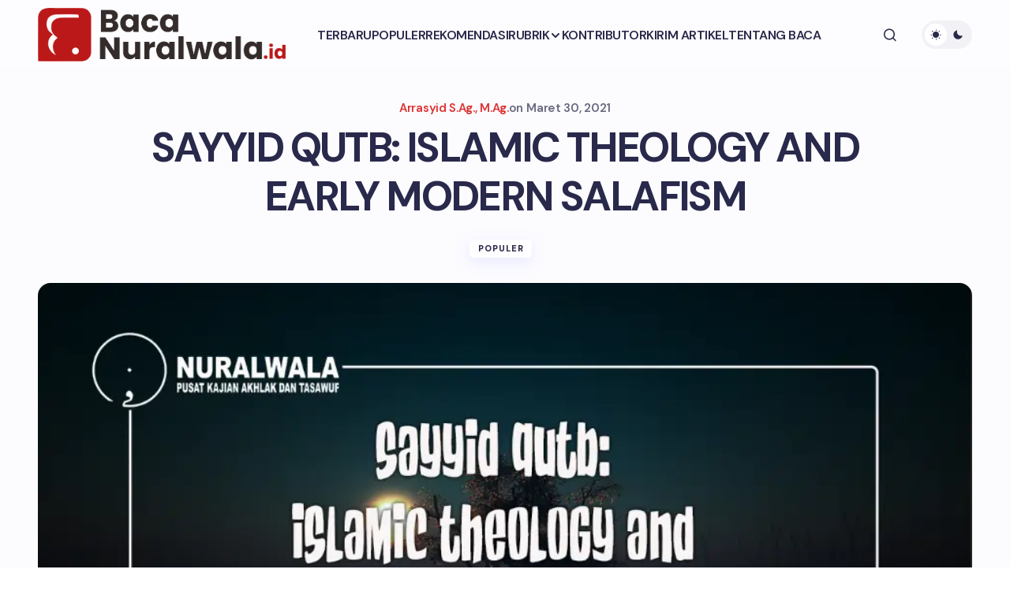

--- FILE ---
content_type: text/html; charset=UTF-8
request_url: https://baca.nuralwala.id/sayyid-qutb-islamic-theology-and-early-modern-salafism/
body_size: 31357
content:
<!doctype html>
<html lang="id">
<head>
	<meta charset="UTF-8" />
	<meta name="viewport" content="width=device-width, initial-scale=1" />
	<link rel="profile" href="https://gmpg.org/xfn/11" />

	<meta name='robots' content='index, follow, max-snippet:-1, max-image-preview:large, max-video-preview:-1' />
<link rel="canonical" href="https://baca.nuralwala.id/sayyid-qutb-islamic-theology-and-early-modern-salafism/" />
<meta name="description" content="Sayyid Qutb adalah salah satu di antara sekian orang yang namanya sering dikaitkan dengan gerakan radikalisme dalam Islam.&hellip;"><script type="application/ld+json">{"@context":"https://schema.org","@type":"Organization","name":"Baca Nuralwala","url":"https://baca.nuralwala.id","logo":"https://baca.nuralwala.id/wp-content/uploads/2024/11/icon.png","description":"Baca Nurawala"}</script><meta property="og:url" content="https://baca.nuralwala.id/sayyid-qutb-islamic-theology-and-early-modern-salafism/" /><meta property="og:site_name" content="Baca Nurawala" /><meta property="og:locale" content="id_ID" /><meta property="og:type" content="article" /><meta property="og:title" content="SAYYID QUTB: ISLAMIC THEOLOGY AND EARLY MODERN SALAFISM - Baca Nurawala" /><meta property="og:description" content="Sayyid Qutb adalah salah satu di antara sekian orang yang namanya sering dikaitkan dengan gerakan radikalisme dalam Islam.&hellip;" /><meta property="og:image" content="https://baca.nuralwala.id/wp-content/uploads/2021/03/Screenshot_7-2.png" /><meta property="og:secure_url" content="https://baca.nuralwala.id/wp-content/uploads/2021/03/Screenshot_7-2.png" /><meta property="og:image:height" content="539" /><meta property="og:image:width" content="963" /><meta name="twitter:card" content="summary"/><meta name="twitter:locale" content="id_ID"/><meta name="twitter:title"  content="SAYYID QUTB: ISLAMIC THEOLOGY AND EARLY MODERN SALAFISM - Baca Nurawala"/><meta name="twitter:description" content="Sayyid Qutb adalah salah satu di antara sekian orang yang namanya sering dikaitkan dengan gerakan radikalisme dalam Islam.&hellip;"/><meta name="twitter:url" content="https://baca.nuralwala.id/sayyid-qutb-islamic-theology-and-early-modern-salafism/"/><meta name="twitter:image" content="https://baca.nuralwala.id/wp-content/uploads/2021/03/Screenshot_7-2.png"/>
	<!-- This site is optimized with the Yoast SEO plugin v26.8 - https://yoast.com/product/yoast-seo-wordpress/ -->
	<title>SAYYID QUTB: ISLAMIC THEOLOGY AND EARLY MODERN SALAFISM - Baca Nurawala</title>
	<link rel="canonical" href="https://baca.nuralwala.id/sayyid-qutb-islamic-theology-and-early-modern-salafism/" />
	<meta property="og:locale" content="id_ID" />
	<meta property="og:type" content="article" />
	<meta property="og:title" content="SAYYID QUTB: ISLAMIC THEOLOGY AND EARLY MODERN SALAFISM - Baca Nurawala" />
	<meta property="og:description" content="Sayyid Qutb adalah salah satu di antara sekian orang yang namanya sering dikaitkan dengan gerakan radikalisme dalam Islam.&hellip;" />
	<meta property="og:url" content="https://baca.nuralwala.id/sayyid-qutb-islamic-theology-and-early-modern-salafism/" />
	<meta property="og:site_name" content="Baca Nurawala" />
	<meta property="article:publisher" content="https://www.facebook.com/pesantren.nuralwala.3" />
	<meta property="article:published_time" content="2021-03-30T04:20:07+00:00" />
	<meta property="article:modified_time" content="2021-03-30T04:20:10+00:00" />
	<meta property="og:image" content="https://baca.nuralwala.id/wp-content/uploads/2021/03/Screenshot_7-2.png" />
	<meta property="og:image:width" content="963" />
	<meta property="og:image:height" content="539" />
	<meta property="og:image:type" content="image/png" />
	<meta name="author" content="Arrasyid S.Ag., M.Ag." />
	<meta name="twitter:card" content="summary_large_image" />
	<meta name="twitter:creator" content="@nuralwala" />
	<meta name="twitter:site" content="@nuralwala" />
	<meta name="twitter:label1" content="Ditulis oleh" />
	<meta name="twitter:data1" content="Arrasyid S.Ag., M.Ag." />
	<meta name="twitter:label2" content="Estimasi waktu membaca" />
	<meta name="twitter:data2" content="5 menit" />
	<script type="application/ld+json" class="yoast-schema-graph">{"@context":"https://schema.org","@graph":[{"@type":"Article","@id":"https://baca.nuralwala.id/sayyid-qutb-islamic-theology-and-early-modern-salafism/#article","isPartOf":{"@id":"https://baca.nuralwala.id/sayyid-qutb-islamic-theology-and-early-modern-salafism/"},"author":{"name":"Arrasyid S.Ag., M.Ag.","@id":"https://baca.nuralwala.id/#/schema/person/22dfb939241556fab3e894447fefd100"},"headline":"SAYYID QUTB: ISLAMIC THEOLOGY AND EARLY MODERN SALAFISM","datePublished":"2021-03-30T04:20:07+00:00","dateModified":"2021-03-30T04:20:10+00:00","mainEntityOfPage":{"@id":"https://baca.nuralwala.id/sayyid-qutb-islamic-theology-and-early-modern-salafism/"},"wordCount":907,"commentCount":0,"publisher":{"@id":"https://baca.nuralwala.id/#organization"},"image":{"@id":"https://baca.nuralwala.id/sayyid-qutb-islamic-theology-and-early-modern-salafism/#primaryimage"},"thumbnailUrl":"https://baca.nuralwala.id/wp-content/uploads/2021/03/Screenshot_7-2.png","keywords":["Modern","Sayyid Qutub","Theology"],"articleSection":["POPULER"],"inLanguage":"id","potentialAction":[{"@type":"CommentAction","name":"Comment","target":["https://baca.nuralwala.id/sayyid-qutb-islamic-theology-and-early-modern-salafism/#respond"]}]},{"@type":"WebPage","@id":"https://baca.nuralwala.id/sayyid-qutb-islamic-theology-and-early-modern-salafism/","url":"https://baca.nuralwala.id/sayyid-qutb-islamic-theology-and-early-modern-salafism/","name":"SAYYID QUTB: ISLAMIC THEOLOGY AND EARLY MODERN SALAFISM - Baca Nurawala","isPartOf":{"@id":"https://baca.nuralwala.id/#website"},"primaryImageOfPage":{"@id":"https://baca.nuralwala.id/sayyid-qutb-islamic-theology-and-early-modern-salafism/#primaryimage"},"image":{"@id":"https://baca.nuralwala.id/sayyid-qutb-islamic-theology-and-early-modern-salafism/#primaryimage"},"thumbnailUrl":"https://baca.nuralwala.id/wp-content/uploads/2021/03/Screenshot_7-2.png","datePublished":"2021-03-30T04:20:07+00:00","dateModified":"2021-03-30T04:20:10+00:00","breadcrumb":{"@id":"https://baca.nuralwala.id/sayyid-qutb-islamic-theology-and-early-modern-salafism/#breadcrumb"},"inLanguage":"id","potentialAction":[{"@type":"ReadAction","target":["https://baca.nuralwala.id/sayyid-qutb-islamic-theology-and-early-modern-salafism/"]}]},{"@type":"ImageObject","inLanguage":"id","@id":"https://baca.nuralwala.id/sayyid-qutb-islamic-theology-and-early-modern-salafism/#primaryimage","url":"https://baca.nuralwala.id/wp-content/uploads/2021/03/Screenshot_7-2.png","contentUrl":"https://baca.nuralwala.id/wp-content/uploads/2021/03/Screenshot_7-2.png","width":963,"height":539},{"@type":"BreadcrumbList","@id":"https://baca.nuralwala.id/sayyid-qutb-islamic-theology-and-early-modern-salafism/#breadcrumb","itemListElement":[{"@type":"ListItem","position":1,"name":"Home","item":"https://baca.nuralwala.id/"},{"@type":"ListItem","position":2,"name":"SAYYID QUTB: ISLAMIC THEOLOGY AND EARLY MODERN SALAFISM"}]},{"@type":"WebSite","@id":"https://baca.nuralwala.id/#website","url":"https://baca.nuralwala.id/","name":"Baca Nuralwala","description":"Lapangkan Hati, Berbagi Informasi","publisher":{"@id":"https://baca.nuralwala.id/#organization"},"potentialAction":[{"@type":"SearchAction","target":{"@type":"EntryPoint","urlTemplate":"https://baca.nuralwala.id/?s={search_term_string}"},"query-input":{"@type":"PropertyValueSpecification","valueRequired":true,"valueName":"search_term_string"}}],"inLanguage":"id"},{"@type":"Organization","@id":"https://baca.nuralwala.id/#organization","name":"Nuralwala","url":"https://baca.nuralwala.id/","logo":{"@type":"ImageObject","inLanguage":"id","@id":"https://baca.nuralwala.id/#/schema/logo/image/","url":"https://baca.nuralwala.id/wp-content/uploads/2020/03/Logo.png","contentUrl":"https://baca.nuralwala.id/wp-content/uploads/2020/03/Logo.png","width":395,"height":394,"caption":"Nuralwala"},"image":{"@id":"https://baca.nuralwala.id/#/schema/logo/image/"},"sameAs":["https://www.facebook.com/pesantren.nuralwala.3","https://x.com/nuralwala","https://www.instagram.com/nuralwala/","https://www.youtube.com/channel/UChHqwEJMBFK0X5nENZYfh-g?view_as=subscriber"]},{"@type":"Person","@id":"https://baca.nuralwala.id/#/schema/person/22dfb939241556fab3e894447fefd100","name":"Arrasyid S.Ag., M.Ag.","image":{"@type":"ImageObject","inLanguage":"id","@id":"https://baca.nuralwala.id/#/schema/person/image/","url":"https://baca.nuralwala.id/wp-content/uploads/2020/12/WhatsApp-Image-2020-12-08-at-11.39.49-AM-150x150.jpeg","contentUrl":"https://baca.nuralwala.id/wp-content/uploads/2020/12/WhatsApp-Image-2020-12-08-at-11.39.49-AM-150x150.jpeg","caption":"Arrasyid S.Ag., M.Ag."},"url":"https://baca.nuralwala.id/author/arrasyid/"}]}</script>
	<!-- / Yoast SEO plugin. -->


<link rel='dns-prefetch' href='//pagead2.googlesyndication.com' />
<link rel='dns-prefetch' href='//fonts.googleapis.com' />
<link href='https://fonts.gstatic.com' crossorigin rel='preconnect' />
<link rel="alternate" type="application/rss+xml" title="Baca Nurawala &raquo; Feed" href="https://baca.nuralwala.id/feed/" />
<link rel="alternate" type="application/rss+xml" title="Baca Nurawala &raquo; Umpan Komentar" href="https://baca.nuralwala.id/comments/feed/" />
<script>
var pagelayer_ajaxurl = "https://baca.nuralwala.id/wp-admin/admin-ajax.php?";
var pagelayer_global_nonce = "31e1cbbee4";
var pagelayer_server_time = 1769473803;
var pagelayer_is_live = "";
var pagelayer_facebook_id = "";
var pagelayer_settings = {"post_types":["post","page"],"enable_giver":"1","max_width":1170,"tablet_breakpoint":780,"mobile_breakpoint":480,"sidebar":false,"body_font":false,"color":false};
var pagelayer_recaptch_lang = "";
var pagelayer_recaptch_version = "";
</script><link rel="alternate" type="application/rss+xml" title="Baca Nurawala &raquo; SAYYID QUTB: ISLAMIC THEOLOGY AND EARLY MODERN SALAFISM Umpan Komentar" href="https://baca.nuralwala.id/sayyid-qutb-islamic-theology-and-early-modern-salafism/feed/" />
<link rel="alternate" title="oEmbed (JSON)" type="application/json+oembed" href="https://baca.nuralwala.id/wp-json/oembed/1.0/embed?url=https%3A%2F%2Fbaca.nuralwala.id%2Fsayyid-qutb-islamic-theology-and-early-modern-salafism%2F" />
<link rel="alternate" title="oEmbed (XML)" type="text/xml+oembed" href="https://baca.nuralwala.id/wp-json/oembed/1.0/embed?url=https%3A%2F%2Fbaca.nuralwala.id%2Fsayyid-qutb-islamic-theology-and-early-modern-salafism%2F&#038;format=xml" />
			<link rel="preload" href="https://baca.nuralwala.id/wp-content/plugins/canvas/assets/fonts/canvas-icons.woff" as="font" type="font/woff" crossorigin>
			<style id="pagelayer-wow-animation-style" type="text/css">.pagelayer-wow{visibility: hidden;}</style>
	<style id="pagelayer-global-styles" type="text/css">
:root{--pagelayer-color-primary:#007bff;--pagelayer-color-secondary:#6c757d;--pagelayer-color-text:#1d1d1d;--pagelayer-color-accent:#61ce70;--pagelayer-color-OAlddy:;--pagelayer-font-primary-font-family:Open Sans;--pagelayer-font-secondary-font-family:Roboto;--pagelayer-font-text-font-family:Montserrat;--pagelayer-font-accent-font-family:Poppins;}
.pagelayer-row-stretch-auto > .pagelayer-row-holder, .pagelayer-row-stretch-full > .pagelayer-row-holder.pagelayer-width-auto{ max-width: 1170px; margin-left: auto; margin-right: auto;}
@media (min-width: 781px){
			.pagelayer-hide-desktop{
				display:none !important;
			}
		}

		@media (max-width: 780px) and (min-width: 481px){
			.pagelayer-hide-tablet{
				display:none !important;
			}
			.pagelayer-wp-menu-holder[data-drop_breakpoint="tablet"] .pagelayer-wp_menu-ul{
				display:none;
			}
		}

		@media (max-width: 480px){
			.pagelayer-hide-mobile{
				display:none !important;
			}
			.pagelayer-wp-menu-holder[data-drop_breakpoint="mobile"] .pagelayer-wp_menu-ul{
				display:none;
			}
		}
@media (max-width: 780px){
	[class^="pagelayer-offset-"],
	[class*=" pagelayer-offset-"] {
		margin-left: 0;
	}

	.pagelayer-row .pagelayer-col {
		margin-left: 0;
		width: 100%;
	}
	.pagelayer-row.pagelayer-gutters .pagelayer-col {
		margin-bottom: 16px;
	}
	.pagelayer-first-sm {
		order: -1;
	}
	.pagelayer-last-sm {
		order: 1;
	}
	

}

</style><style id='wp-img-auto-sizes-contain-inline-css'>
img:is([sizes=auto i],[sizes^="auto," i]){contain-intrinsic-size:3000px 1500px}
/*# sourceURL=wp-img-auto-sizes-contain-inline-css */
</style>
<link rel='stylesheet' id='pagelayer-frontend-css' href='https://baca.nuralwala.id/wp-content/plugins/pagelayer/css/givecss.php?give=pagelayer-frontend.css%2Cnivo-lightbox.css%2Canimate.min.css%2Cowl.carousel.min.css%2Cowl.theme.default.min.css%2Cfont-awesome5.min.css&#038;premium=premium-frontend.css&#038;ver=2.0.7' media='all' />
<link rel='stylesheet' id='canvas-css' href='https://baca.nuralwala.id/wp-content/plugins/canvas/assets/css/canvas.css?ver=2.5.1' media='all' />
<style id='wp-emoji-styles-inline-css'>

	img.wp-smiley, img.emoji {
		display: inline !important;
		border: none !important;
		box-shadow: none !important;
		height: 1em !important;
		width: 1em !important;
		margin: 0 0.07em !important;
		vertical-align: -0.1em !important;
		background: none !important;
		padding: 0 !important;
	}
/*# sourceURL=wp-emoji-styles-inline-css */
</style>
<style id='wp-block-library-inline-css'>
:root{--wp-block-synced-color:#7a00df;--wp-block-synced-color--rgb:122,0,223;--wp-bound-block-color:var(--wp-block-synced-color);--wp-editor-canvas-background:#ddd;--wp-admin-theme-color:#007cba;--wp-admin-theme-color--rgb:0,124,186;--wp-admin-theme-color-darker-10:#006ba1;--wp-admin-theme-color-darker-10--rgb:0,107,160.5;--wp-admin-theme-color-darker-20:#005a87;--wp-admin-theme-color-darker-20--rgb:0,90,135;--wp-admin-border-width-focus:2px}@media (min-resolution:192dpi){:root{--wp-admin-border-width-focus:1.5px}}.wp-element-button{cursor:pointer}:root .has-very-light-gray-background-color{background-color:#eee}:root .has-very-dark-gray-background-color{background-color:#313131}:root .has-very-light-gray-color{color:#eee}:root .has-very-dark-gray-color{color:#313131}:root .has-vivid-green-cyan-to-vivid-cyan-blue-gradient-background{background:linear-gradient(135deg,#00d084,#0693e3)}:root .has-purple-crush-gradient-background{background:linear-gradient(135deg,#34e2e4,#4721fb 50%,#ab1dfe)}:root .has-hazy-dawn-gradient-background{background:linear-gradient(135deg,#faaca8,#dad0ec)}:root .has-subdued-olive-gradient-background{background:linear-gradient(135deg,#fafae1,#67a671)}:root .has-atomic-cream-gradient-background{background:linear-gradient(135deg,#fdd79a,#004a59)}:root .has-nightshade-gradient-background{background:linear-gradient(135deg,#330968,#31cdcf)}:root .has-midnight-gradient-background{background:linear-gradient(135deg,#020381,#2874fc)}:root{--wp--preset--font-size--normal:16px;--wp--preset--font-size--huge:42px}.has-regular-font-size{font-size:1em}.has-larger-font-size{font-size:2.625em}.has-normal-font-size{font-size:var(--wp--preset--font-size--normal)}.has-huge-font-size{font-size:var(--wp--preset--font-size--huge)}.has-text-align-center{text-align:center}.has-text-align-left{text-align:left}.has-text-align-right{text-align:right}.has-fit-text{white-space:nowrap!important}#end-resizable-editor-section{display:none}.aligncenter{clear:both}.items-justified-left{justify-content:flex-start}.items-justified-center{justify-content:center}.items-justified-right{justify-content:flex-end}.items-justified-space-between{justify-content:space-between}.screen-reader-text{border:0;clip-path:inset(50%);height:1px;margin:-1px;overflow:hidden;padding:0;position:absolute;width:1px;word-wrap:normal!important}.screen-reader-text:focus{background-color:#ddd;clip-path:none;color:#444;display:block;font-size:1em;height:auto;left:5px;line-height:normal;padding:15px 23px 14px;text-decoration:none;top:5px;width:auto;z-index:100000}html :where(.has-border-color){border-style:solid}html :where([style*=border-top-color]){border-top-style:solid}html :where([style*=border-right-color]){border-right-style:solid}html :where([style*=border-bottom-color]){border-bottom-style:solid}html :where([style*=border-left-color]){border-left-style:solid}html :where([style*=border-width]){border-style:solid}html :where([style*=border-top-width]){border-top-style:solid}html :where([style*=border-right-width]){border-right-style:solid}html :where([style*=border-bottom-width]){border-bottom-style:solid}html :where([style*=border-left-width]){border-left-style:solid}html :where(img[class*=wp-image-]){height:auto;max-width:100%}:where(figure){margin:0 0 1em}html :where(.is-position-sticky){--wp-admin--admin-bar--position-offset:var(--wp-admin--admin-bar--height,0px)}@media screen and (max-width:600px){html :where(.is-position-sticky){--wp-admin--admin-bar--position-offset:0px}}

/*# sourceURL=wp-block-library-inline-css */
</style><style id='wp-block-avatar-inline-css'>
.wp-block-avatar{line-height:0}.wp-block-avatar,.wp-block-avatar img{box-sizing:border-box}.wp-block-avatar.aligncenter{text-align:center}
/*# sourceURL=https://baca.nuralwala.id/wp-includes/blocks/avatar/style.min.css */
</style>
<style id='wp-block-heading-inline-css'>
h1:where(.wp-block-heading).has-background,h2:where(.wp-block-heading).has-background,h3:where(.wp-block-heading).has-background,h4:where(.wp-block-heading).has-background,h5:where(.wp-block-heading).has-background,h6:where(.wp-block-heading).has-background{padding:1.25em 2.375em}h1.has-text-align-left[style*=writing-mode]:where([style*=vertical-lr]),h1.has-text-align-right[style*=writing-mode]:where([style*=vertical-rl]),h2.has-text-align-left[style*=writing-mode]:where([style*=vertical-lr]),h2.has-text-align-right[style*=writing-mode]:where([style*=vertical-rl]),h3.has-text-align-left[style*=writing-mode]:where([style*=vertical-lr]),h3.has-text-align-right[style*=writing-mode]:where([style*=vertical-rl]),h4.has-text-align-left[style*=writing-mode]:where([style*=vertical-lr]),h4.has-text-align-right[style*=writing-mode]:where([style*=vertical-rl]),h5.has-text-align-left[style*=writing-mode]:where([style*=vertical-lr]),h5.has-text-align-right[style*=writing-mode]:where([style*=vertical-rl]),h6.has-text-align-left[style*=writing-mode]:where([style*=vertical-lr]),h6.has-text-align-right[style*=writing-mode]:where([style*=vertical-rl]){rotate:180deg}
/*# sourceURL=https://baca.nuralwala.id/wp-includes/blocks/heading/style.min.css */
</style>
<style id='wp-block-latest-posts-inline-css'>
.wp-block-latest-posts{box-sizing:border-box}.wp-block-latest-posts.alignleft{margin-right:2em}.wp-block-latest-posts.alignright{margin-left:2em}.wp-block-latest-posts.wp-block-latest-posts__list{list-style:none}.wp-block-latest-posts.wp-block-latest-posts__list li{clear:both;overflow-wrap:break-word}.wp-block-latest-posts.is-grid{display:flex;flex-wrap:wrap}.wp-block-latest-posts.is-grid li{margin:0 1.25em 1.25em 0;width:100%}@media (min-width:600px){.wp-block-latest-posts.columns-2 li{width:calc(50% - .625em)}.wp-block-latest-posts.columns-2 li:nth-child(2n){margin-right:0}.wp-block-latest-posts.columns-3 li{width:calc(33.33333% - .83333em)}.wp-block-latest-posts.columns-3 li:nth-child(3n){margin-right:0}.wp-block-latest-posts.columns-4 li{width:calc(25% - .9375em)}.wp-block-latest-posts.columns-4 li:nth-child(4n){margin-right:0}.wp-block-latest-posts.columns-5 li{width:calc(20% - 1em)}.wp-block-latest-posts.columns-5 li:nth-child(5n){margin-right:0}.wp-block-latest-posts.columns-6 li{width:calc(16.66667% - 1.04167em)}.wp-block-latest-posts.columns-6 li:nth-child(6n){margin-right:0}}:root :where(.wp-block-latest-posts.is-grid){padding:0}:root :where(.wp-block-latest-posts.wp-block-latest-posts__list){padding-left:0}.wp-block-latest-posts__post-author,.wp-block-latest-posts__post-date{display:block;font-size:.8125em}.wp-block-latest-posts__post-excerpt,.wp-block-latest-posts__post-full-content{margin-bottom:1em;margin-top:.5em}.wp-block-latest-posts__featured-image a{display:inline-block}.wp-block-latest-posts__featured-image img{height:auto;max-width:100%;width:auto}.wp-block-latest-posts__featured-image.alignleft{float:left;margin-right:1em}.wp-block-latest-posts__featured-image.alignright{float:right;margin-left:1em}.wp-block-latest-posts__featured-image.aligncenter{margin-bottom:1em;text-align:center}
/*# sourceURL=https://baca.nuralwala.id/wp-includes/blocks/latest-posts/style.min.css */
</style>
<style id='wp-block-read-more-inline-css'>
.wp-block-read-more{display:block;width:fit-content}.wp-block-read-more:where(:not([style*=text-decoration])){text-decoration:none}.wp-block-read-more:where(:not([style*=text-decoration])):active,.wp-block-read-more:where(:not([style*=text-decoration])):focus{text-decoration:none}
/*# sourceURL=https://baca.nuralwala.id/wp-includes/blocks/read-more/style.min.css */
</style>
<style id='wp-block-group-inline-css'>
.wp-block-group{box-sizing:border-box}:where(.wp-block-group.wp-block-group-is-layout-constrained){position:relative}
/*# sourceURL=https://baca.nuralwala.id/wp-includes/blocks/group/style.min.css */
</style>
<style id='wp-block-paragraph-inline-css'>
.is-small-text{font-size:.875em}.is-regular-text{font-size:1em}.is-large-text{font-size:2.25em}.is-larger-text{font-size:3em}.has-drop-cap:not(:focus):first-letter{float:left;font-size:8.4em;font-style:normal;font-weight:100;line-height:.68;margin:.05em .1em 0 0;text-transform:uppercase}body.rtl .has-drop-cap:not(:focus):first-letter{float:none;margin-left:.1em}p.has-drop-cap.has-background{overflow:hidden}:root :where(p.has-background){padding:1.25em 2.375em}:where(p.has-text-color:not(.has-link-color)) a{color:inherit}p.has-text-align-left[style*="writing-mode:vertical-lr"],p.has-text-align-right[style*="writing-mode:vertical-rl"]{rotate:180deg}
/*# sourceURL=https://baca.nuralwala.id/wp-includes/blocks/paragraph/style.min.css */
</style>
<style id='wp-block-social-links-inline-css'>
.wp-block-social-links{background:none;box-sizing:border-box;margin-left:0;padding-left:0;padding-right:0;text-indent:0}.wp-block-social-links .wp-social-link a,.wp-block-social-links .wp-social-link a:hover{border-bottom:0;box-shadow:none;text-decoration:none}.wp-block-social-links .wp-social-link svg{height:1em;width:1em}.wp-block-social-links .wp-social-link span:not(.screen-reader-text){font-size:.65em;margin-left:.5em;margin-right:.5em}.wp-block-social-links.has-small-icon-size{font-size:16px}.wp-block-social-links,.wp-block-social-links.has-normal-icon-size{font-size:24px}.wp-block-social-links.has-large-icon-size{font-size:36px}.wp-block-social-links.has-huge-icon-size{font-size:48px}.wp-block-social-links.aligncenter{display:flex;justify-content:center}.wp-block-social-links.alignright{justify-content:flex-end}.wp-block-social-link{border-radius:9999px;display:block}@media not (prefers-reduced-motion){.wp-block-social-link{transition:transform .1s ease}}.wp-block-social-link{height:auto}.wp-block-social-link a{align-items:center;display:flex;line-height:0}.wp-block-social-link:hover{transform:scale(1.1)}.wp-block-social-links .wp-block-social-link.wp-social-link{display:inline-block;margin:0;padding:0}.wp-block-social-links .wp-block-social-link.wp-social-link .wp-block-social-link-anchor,.wp-block-social-links .wp-block-social-link.wp-social-link .wp-block-social-link-anchor svg,.wp-block-social-links .wp-block-social-link.wp-social-link .wp-block-social-link-anchor:active,.wp-block-social-links .wp-block-social-link.wp-social-link .wp-block-social-link-anchor:hover,.wp-block-social-links .wp-block-social-link.wp-social-link .wp-block-social-link-anchor:visited{color:currentColor;fill:currentColor}:where(.wp-block-social-links:not(.is-style-logos-only)) .wp-social-link{background-color:#f0f0f0;color:#444}:where(.wp-block-social-links:not(.is-style-logos-only)) .wp-social-link-amazon{background-color:#f90;color:#fff}:where(.wp-block-social-links:not(.is-style-logos-only)) .wp-social-link-bandcamp{background-color:#1ea0c3;color:#fff}:where(.wp-block-social-links:not(.is-style-logos-only)) .wp-social-link-behance{background-color:#0757fe;color:#fff}:where(.wp-block-social-links:not(.is-style-logos-only)) .wp-social-link-bluesky{background-color:#0a7aff;color:#fff}:where(.wp-block-social-links:not(.is-style-logos-only)) .wp-social-link-codepen{background-color:#1e1f26;color:#fff}:where(.wp-block-social-links:not(.is-style-logos-only)) .wp-social-link-deviantart{background-color:#02e49b;color:#fff}:where(.wp-block-social-links:not(.is-style-logos-only)) .wp-social-link-discord{background-color:#5865f2;color:#fff}:where(.wp-block-social-links:not(.is-style-logos-only)) .wp-social-link-dribbble{background-color:#e94c89;color:#fff}:where(.wp-block-social-links:not(.is-style-logos-only)) .wp-social-link-dropbox{background-color:#4280ff;color:#fff}:where(.wp-block-social-links:not(.is-style-logos-only)) .wp-social-link-etsy{background-color:#f45800;color:#fff}:where(.wp-block-social-links:not(.is-style-logos-only)) .wp-social-link-facebook{background-color:#0866ff;color:#fff}:where(.wp-block-social-links:not(.is-style-logos-only)) .wp-social-link-fivehundredpx{background-color:#000;color:#fff}:where(.wp-block-social-links:not(.is-style-logos-only)) .wp-social-link-flickr{background-color:#0461dd;color:#fff}:where(.wp-block-social-links:not(.is-style-logos-only)) .wp-social-link-foursquare{background-color:#e65678;color:#fff}:where(.wp-block-social-links:not(.is-style-logos-only)) .wp-social-link-github{background-color:#24292d;color:#fff}:where(.wp-block-social-links:not(.is-style-logos-only)) .wp-social-link-goodreads{background-color:#eceadd;color:#382110}:where(.wp-block-social-links:not(.is-style-logos-only)) .wp-social-link-google{background-color:#ea4434;color:#fff}:where(.wp-block-social-links:not(.is-style-logos-only)) .wp-social-link-gravatar{background-color:#1d4fc4;color:#fff}:where(.wp-block-social-links:not(.is-style-logos-only)) .wp-social-link-instagram{background-color:#f00075;color:#fff}:where(.wp-block-social-links:not(.is-style-logos-only)) .wp-social-link-lastfm{background-color:#e21b24;color:#fff}:where(.wp-block-social-links:not(.is-style-logos-only)) .wp-social-link-linkedin{background-color:#0d66c2;color:#fff}:where(.wp-block-social-links:not(.is-style-logos-only)) .wp-social-link-mastodon{background-color:#3288d4;color:#fff}:where(.wp-block-social-links:not(.is-style-logos-only)) .wp-social-link-medium{background-color:#000;color:#fff}:where(.wp-block-social-links:not(.is-style-logos-only)) .wp-social-link-meetup{background-color:#f6405f;color:#fff}:where(.wp-block-social-links:not(.is-style-logos-only)) .wp-social-link-patreon{background-color:#000;color:#fff}:where(.wp-block-social-links:not(.is-style-logos-only)) .wp-social-link-pinterest{background-color:#e60122;color:#fff}:where(.wp-block-social-links:not(.is-style-logos-only)) .wp-social-link-pocket{background-color:#ef4155;color:#fff}:where(.wp-block-social-links:not(.is-style-logos-only)) .wp-social-link-reddit{background-color:#ff4500;color:#fff}:where(.wp-block-social-links:not(.is-style-logos-only)) .wp-social-link-skype{background-color:#0478d7;color:#fff}:where(.wp-block-social-links:not(.is-style-logos-only)) .wp-social-link-snapchat{background-color:#fefc00;color:#fff;stroke:#000}:where(.wp-block-social-links:not(.is-style-logos-only)) .wp-social-link-soundcloud{background-color:#ff5600;color:#fff}:where(.wp-block-social-links:not(.is-style-logos-only)) .wp-social-link-spotify{background-color:#1bd760;color:#fff}:where(.wp-block-social-links:not(.is-style-logos-only)) .wp-social-link-telegram{background-color:#2aabee;color:#fff}:where(.wp-block-social-links:not(.is-style-logos-only)) .wp-social-link-threads{background-color:#000;color:#fff}:where(.wp-block-social-links:not(.is-style-logos-only)) .wp-social-link-tiktok{background-color:#000;color:#fff}:where(.wp-block-social-links:not(.is-style-logos-only)) .wp-social-link-tumblr{background-color:#011835;color:#fff}:where(.wp-block-social-links:not(.is-style-logos-only)) .wp-social-link-twitch{background-color:#6440a4;color:#fff}:where(.wp-block-social-links:not(.is-style-logos-only)) .wp-social-link-twitter{background-color:#1da1f2;color:#fff}:where(.wp-block-social-links:not(.is-style-logos-only)) .wp-social-link-vimeo{background-color:#1eb7ea;color:#fff}:where(.wp-block-social-links:not(.is-style-logos-only)) .wp-social-link-vk{background-color:#4680c2;color:#fff}:where(.wp-block-social-links:not(.is-style-logos-only)) .wp-social-link-wordpress{background-color:#3499cd;color:#fff}:where(.wp-block-social-links:not(.is-style-logos-only)) .wp-social-link-whatsapp{background-color:#25d366;color:#fff}:where(.wp-block-social-links:not(.is-style-logos-only)) .wp-social-link-x{background-color:#000;color:#fff}:where(.wp-block-social-links:not(.is-style-logos-only)) .wp-social-link-yelp{background-color:#d32422;color:#fff}:where(.wp-block-social-links:not(.is-style-logos-only)) .wp-social-link-youtube{background-color:red;color:#fff}:where(.wp-block-social-links.is-style-logos-only) .wp-social-link{background:none}:where(.wp-block-social-links.is-style-logos-only) .wp-social-link svg{height:1.25em;width:1.25em}:where(.wp-block-social-links.is-style-logos-only) .wp-social-link-amazon{color:#f90}:where(.wp-block-social-links.is-style-logos-only) .wp-social-link-bandcamp{color:#1ea0c3}:where(.wp-block-social-links.is-style-logos-only) .wp-social-link-behance{color:#0757fe}:where(.wp-block-social-links.is-style-logos-only) .wp-social-link-bluesky{color:#0a7aff}:where(.wp-block-social-links.is-style-logos-only) .wp-social-link-codepen{color:#1e1f26}:where(.wp-block-social-links.is-style-logos-only) .wp-social-link-deviantart{color:#02e49b}:where(.wp-block-social-links.is-style-logos-only) .wp-social-link-discord{color:#5865f2}:where(.wp-block-social-links.is-style-logos-only) .wp-social-link-dribbble{color:#e94c89}:where(.wp-block-social-links.is-style-logos-only) .wp-social-link-dropbox{color:#4280ff}:where(.wp-block-social-links.is-style-logos-only) .wp-social-link-etsy{color:#f45800}:where(.wp-block-social-links.is-style-logos-only) .wp-social-link-facebook{color:#0866ff}:where(.wp-block-social-links.is-style-logos-only) .wp-social-link-fivehundredpx{color:#000}:where(.wp-block-social-links.is-style-logos-only) .wp-social-link-flickr{color:#0461dd}:where(.wp-block-social-links.is-style-logos-only) .wp-social-link-foursquare{color:#e65678}:where(.wp-block-social-links.is-style-logos-only) .wp-social-link-github{color:#24292d}:where(.wp-block-social-links.is-style-logos-only) .wp-social-link-goodreads{color:#382110}:where(.wp-block-social-links.is-style-logos-only) .wp-social-link-google{color:#ea4434}:where(.wp-block-social-links.is-style-logos-only) .wp-social-link-gravatar{color:#1d4fc4}:where(.wp-block-social-links.is-style-logos-only) .wp-social-link-instagram{color:#f00075}:where(.wp-block-social-links.is-style-logos-only) .wp-social-link-lastfm{color:#e21b24}:where(.wp-block-social-links.is-style-logos-only) .wp-social-link-linkedin{color:#0d66c2}:where(.wp-block-social-links.is-style-logos-only) .wp-social-link-mastodon{color:#3288d4}:where(.wp-block-social-links.is-style-logos-only) .wp-social-link-medium{color:#000}:where(.wp-block-social-links.is-style-logos-only) .wp-social-link-meetup{color:#f6405f}:where(.wp-block-social-links.is-style-logos-only) .wp-social-link-patreon{color:#000}:where(.wp-block-social-links.is-style-logos-only) .wp-social-link-pinterest{color:#e60122}:where(.wp-block-social-links.is-style-logos-only) .wp-social-link-pocket{color:#ef4155}:where(.wp-block-social-links.is-style-logos-only) .wp-social-link-reddit{color:#ff4500}:where(.wp-block-social-links.is-style-logos-only) .wp-social-link-skype{color:#0478d7}:where(.wp-block-social-links.is-style-logos-only) .wp-social-link-snapchat{color:#fff;stroke:#000}:where(.wp-block-social-links.is-style-logos-only) .wp-social-link-soundcloud{color:#ff5600}:where(.wp-block-social-links.is-style-logos-only) .wp-social-link-spotify{color:#1bd760}:where(.wp-block-social-links.is-style-logos-only) .wp-social-link-telegram{color:#2aabee}:where(.wp-block-social-links.is-style-logos-only) .wp-social-link-threads{color:#000}:where(.wp-block-social-links.is-style-logos-only) .wp-social-link-tiktok{color:#000}:where(.wp-block-social-links.is-style-logos-only) .wp-social-link-tumblr{color:#011835}:where(.wp-block-social-links.is-style-logos-only) .wp-social-link-twitch{color:#6440a4}:where(.wp-block-social-links.is-style-logos-only) .wp-social-link-twitter{color:#1da1f2}:where(.wp-block-social-links.is-style-logos-only) .wp-social-link-vimeo{color:#1eb7ea}:where(.wp-block-social-links.is-style-logos-only) .wp-social-link-vk{color:#4680c2}:where(.wp-block-social-links.is-style-logos-only) .wp-social-link-whatsapp{color:#25d366}:where(.wp-block-social-links.is-style-logos-only) .wp-social-link-wordpress{color:#3499cd}:where(.wp-block-social-links.is-style-logos-only) .wp-social-link-x{color:#000}:where(.wp-block-social-links.is-style-logos-only) .wp-social-link-yelp{color:#d32422}:where(.wp-block-social-links.is-style-logos-only) .wp-social-link-youtube{color:red}.wp-block-social-links.is-style-pill-shape .wp-social-link{width:auto}:root :where(.wp-block-social-links .wp-social-link a){padding:.25em}:root :where(.wp-block-social-links.is-style-logos-only .wp-social-link a){padding:0}:root :where(.wp-block-social-links.is-style-pill-shape .wp-social-link a){padding-left:.6666666667em;padding-right:.6666666667em}.wp-block-social-links:not(.has-icon-color):not(.has-icon-background-color) .wp-social-link-snapchat .wp-block-social-link-label{color:#000}
/*# sourceURL=https://baca.nuralwala.id/wp-includes/blocks/social-links/style.min.css */
</style>
<style id='global-styles-inline-css'>
:root{--wp--preset--aspect-ratio--square: 1;--wp--preset--aspect-ratio--4-3: 4/3;--wp--preset--aspect-ratio--3-4: 3/4;--wp--preset--aspect-ratio--3-2: 3/2;--wp--preset--aspect-ratio--2-3: 2/3;--wp--preset--aspect-ratio--16-9: 16/9;--wp--preset--aspect-ratio--9-16: 9/16;--wp--preset--color--black: #000000;--wp--preset--color--cyan-bluish-gray: #abb8c3;--wp--preset--color--white: #FFFFFF;--wp--preset--color--pale-pink: #f78da7;--wp--preset--color--vivid-red: #cf2e2e;--wp--preset--color--luminous-vivid-orange: #ff6900;--wp--preset--color--luminous-vivid-amber: #fcb900;--wp--preset--color--light-green-cyan: #7bdcb5;--wp--preset--color--vivid-green-cyan: #00d084;--wp--preset--color--pale-cyan-blue: #8ed1fc;--wp--preset--color--vivid-cyan-blue: #0693e3;--wp--preset--color--vivid-purple: #9b51e0;--wp--preset--color--primary: #29294B;--wp--preset--color--secondary: #696981;--wp--preset--color--layout: #FFFFFF;--wp--preset--color--accent: #dd3333;--wp--preset--color--border: #E1E1E8;--wp--preset--color--blue: #59BACC;--wp--preset--color--green: #58AD69;--wp--preset--color--orange: #FFBC49;--wp--preset--color--red: #e32c26;--wp--preset--color--gray-50: #f8f9fa;--wp--preset--color--gray-100: #f8f9fa;--wp--preset--color--gray-200: #E1E1E8;--wp--preset--gradient--vivid-cyan-blue-to-vivid-purple: linear-gradient(135deg,rgb(6,147,227) 0%,rgb(155,81,224) 100%);--wp--preset--gradient--light-green-cyan-to-vivid-green-cyan: linear-gradient(135deg,rgb(122,220,180) 0%,rgb(0,208,130) 100%);--wp--preset--gradient--luminous-vivid-amber-to-luminous-vivid-orange: linear-gradient(135deg,rgb(252,185,0) 0%,rgb(255,105,0) 100%);--wp--preset--gradient--luminous-vivid-orange-to-vivid-red: linear-gradient(135deg,rgb(255,105,0) 0%,rgb(207,46,46) 100%);--wp--preset--gradient--very-light-gray-to-cyan-bluish-gray: linear-gradient(135deg,rgb(238,238,238) 0%,rgb(169,184,195) 100%);--wp--preset--gradient--cool-to-warm-spectrum: linear-gradient(135deg,rgb(74,234,220) 0%,rgb(151,120,209) 20%,rgb(207,42,186) 40%,rgb(238,44,130) 60%,rgb(251,105,98) 80%,rgb(254,248,76) 100%);--wp--preset--gradient--blush-light-purple: linear-gradient(135deg,rgb(255,206,236) 0%,rgb(152,150,240) 100%);--wp--preset--gradient--blush-bordeaux: linear-gradient(135deg,rgb(254,205,165) 0%,rgb(254,45,45) 50%,rgb(107,0,62) 100%);--wp--preset--gradient--luminous-dusk: linear-gradient(135deg,rgb(255,203,112) 0%,rgb(199,81,192) 50%,rgb(65,88,208) 100%);--wp--preset--gradient--pale-ocean: linear-gradient(135deg,rgb(255,245,203) 0%,rgb(182,227,212) 50%,rgb(51,167,181) 100%);--wp--preset--gradient--electric-grass: linear-gradient(135deg,rgb(202,248,128) 0%,rgb(113,206,126) 100%);--wp--preset--gradient--midnight: linear-gradient(135deg,rgb(2,3,129) 0%,rgb(40,116,252) 100%);--wp--preset--gradient--primary-gradient: var(--cs-color-button);--wp--preset--font-size--small: 13px;--wp--preset--font-size--medium: 20px;--wp--preset--font-size--large: 36px;--wp--preset--font-size--x-large: 42px;--wp--preset--spacing--20: 0.44rem;--wp--preset--spacing--30: 0.67rem;--wp--preset--spacing--40: 1rem;--wp--preset--spacing--50: 1.5rem;--wp--preset--spacing--60: 2.25rem;--wp--preset--spacing--70: 3.38rem;--wp--preset--spacing--80: 5.06rem;--wp--preset--shadow--natural: 6px 6px 9px rgba(0, 0, 0, 0.2);--wp--preset--shadow--deep: 12px 12px 50px rgba(0, 0, 0, 0.4);--wp--preset--shadow--sharp: 6px 6px 0px rgba(0, 0, 0, 0.2);--wp--preset--shadow--outlined: 6px 6px 0px -3px rgb(255, 255, 255), 6px 6px rgb(0, 0, 0);--wp--preset--shadow--crisp: 6px 6px 0px rgb(0, 0, 0);--wp--preset--shadow--standard: 0 5px 25px 0 var(--cs-palete-box-shadow);}:root { --wp--style--global--content-size: 824px;--wp--style--global--wide-size: 1248px; }:where(body) { margin: 0; }.wp-site-blocks > .alignleft { float: left; margin-right: 2em; }.wp-site-blocks > .alignright { float: right; margin-left: 2em; }.wp-site-blocks > .aligncenter { justify-content: center; margin-left: auto; margin-right: auto; }:where(.wp-site-blocks) > * { margin-block-start: 24px; margin-block-end: 0; }:where(.wp-site-blocks) > :first-child { margin-block-start: 0; }:where(.wp-site-blocks) > :last-child { margin-block-end: 0; }:root { --wp--style--block-gap: 24px; }:root :where(.is-layout-flow) > :first-child{margin-block-start: 0;}:root :where(.is-layout-flow) > :last-child{margin-block-end: 0;}:root :where(.is-layout-flow) > *{margin-block-start: 24px;margin-block-end: 0;}:root :where(.is-layout-constrained) > :first-child{margin-block-start: 0;}:root :where(.is-layout-constrained) > :last-child{margin-block-end: 0;}:root :where(.is-layout-constrained) > *{margin-block-start: 24px;margin-block-end: 0;}:root :where(.is-layout-flex){gap: 24px;}:root :where(.is-layout-grid){gap: 24px;}.is-layout-flow > .alignleft{float: left;margin-inline-start: 0;margin-inline-end: 2em;}.is-layout-flow > .alignright{float: right;margin-inline-start: 2em;margin-inline-end: 0;}.is-layout-flow > .aligncenter{margin-left: auto !important;margin-right: auto !important;}.is-layout-constrained > .alignleft{float: left;margin-inline-start: 0;margin-inline-end: 2em;}.is-layout-constrained > .alignright{float: right;margin-inline-start: 2em;margin-inline-end: 0;}.is-layout-constrained > .aligncenter{margin-left: auto !important;margin-right: auto !important;}.is-layout-constrained > :where(:not(.alignleft):not(.alignright):not(.alignfull)){max-width: var(--wp--style--global--content-size);margin-left: auto !important;margin-right: auto !important;}.is-layout-constrained > .alignwide{max-width: var(--wp--style--global--wide-size);}body .is-layout-flex{display: flex;}.is-layout-flex{flex-wrap: wrap;align-items: center;}.is-layout-flex > :is(*, div){margin: 0;}body .is-layout-grid{display: grid;}.is-layout-grid > :is(*, div){margin: 0;}body{padding-top: 0px;padding-right: 0px;padding-bottom: 0px;padding-left: 0px;}a:where(:not(.wp-element-button)){text-decoration: underline;}:root :where(.wp-element-button, .wp-block-button__link){background-color: #32373c;border-width: 0;color: #fff;font-family: inherit;font-size: inherit;font-style: inherit;font-weight: inherit;letter-spacing: inherit;line-height: inherit;padding-top: calc(0.667em + 2px);padding-right: calc(1.333em + 2px);padding-bottom: calc(0.667em + 2px);padding-left: calc(1.333em + 2px);text-decoration: none;text-transform: inherit;}.has-black-color{color: var(--wp--preset--color--black) !important;}.has-cyan-bluish-gray-color{color: var(--wp--preset--color--cyan-bluish-gray) !important;}.has-white-color{color: var(--wp--preset--color--white) !important;}.has-pale-pink-color{color: var(--wp--preset--color--pale-pink) !important;}.has-vivid-red-color{color: var(--wp--preset--color--vivid-red) !important;}.has-luminous-vivid-orange-color{color: var(--wp--preset--color--luminous-vivid-orange) !important;}.has-luminous-vivid-amber-color{color: var(--wp--preset--color--luminous-vivid-amber) !important;}.has-light-green-cyan-color{color: var(--wp--preset--color--light-green-cyan) !important;}.has-vivid-green-cyan-color{color: var(--wp--preset--color--vivid-green-cyan) !important;}.has-pale-cyan-blue-color{color: var(--wp--preset--color--pale-cyan-blue) !important;}.has-vivid-cyan-blue-color{color: var(--wp--preset--color--vivid-cyan-blue) !important;}.has-vivid-purple-color{color: var(--wp--preset--color--vivid-purple) !important;}.has-primary-color{color: var(--wp--preset--color--primary) !important;}.has-secondary-color{color: var(--wp--preset--color--secondary) !important;}.has-layout-color{color: var(--wp--preset--color--layout) !important;}.has-accent-color{color: var(--wp--preset--color--accent) !important;}.has-border-color{color: var(--wp--preset--color--border) !important;}.has-blue-color{color: var(--wp--preset--color--blue) !important;}.has-green-color{color: var(--wp--preset--color--green) !important;}.has-orange-color{color: var(--wp--preset--color--orange) !important;}.has-red-color{color: var(--wp--preset--color--red) !important;}.has-gray-50-color{color: var(--wp--preset--color--gray-50) !important;}.has-gray-100-color{color: var(--wp--preset--color--gray-100) !important;}.has-gray-200-color{color: var(--wp--preset--color--gray-200) !important;}.has-black-background-color{background-color: var(--wp--preset--color--black) !important;}.has-cyan-bluish-gray-background-color{background-color: var(--wp--preset--color--cyan-bluish-gray) !important;}.has-white-background-color{background-color: var(--wp--preset--color--white) !important;}.has-pale-pink-background-color{background-color: var(--wp--preset--color--pale-pink) !important;}.has-vivid-red-background-color{background-color: var(--wp--preset--color--vivid-red) !important;}.has-luminous-vivid-orange-background-color{background-color: var(--wp--preset--color--luminous-vivid-orange) !important;}.has-luminous-vivid-amber-background-color{background-color: var(--wp--preset--color--luminous-vivid-amber) !important;}.has-light-green-cyan-background-color{background-color: var(--wp--preset--color--light-green-cyan) !important;}.has-vivid-green-cyan-background-color{background-color: var(--wp--preset--color--vivid-green-cyan) !important;}.has-pale-cyan-blue-background-color{background-color: var(--wp--preset--color--pale-cyan-blue) !important;}.has-vivid-cyan-blue-background-color{background-color: var(--wp--preset--color--vivid-cyan-blue) !important;}.has-vivid-purple-background-color{background-color: var(--wp--preset--color--vivid-purple) !important;}.has-primary-background-color{background-color: var(--wp--preset--color--primary) !important;}.has-secondary-background-color{background-color: var(--wp--preset--color--secondary) !important;}.has-layout-background-color{background-color: var(--wp--preset--color--layout) !important;}.has-accent-background-color{background-color: var(--wp--preset--color--accent) !important;}.has-border-background-color{background-color: var(--wp--preset--color--border) !important;}.has-blue-background-color{background-color: var(--wp--preset--color--blue) !important;}.has-green-background-color{background-color: var(--wp--preset--color--green) !important;}.has-orange-background-color{background-color: var(--wp--preset--color--orange) !important;}.has-red-background-color{background-color: var(--wp--preset--color--red) !important;}.has-gray-50-background-color{background-color: var(--wp--preset--color--gray-50) !important;}.has-gray-100-background-color{background-color: var(--wp--preset--color--gray-100) !important;}.has-gray-200-background-color{background-color: var(--wp--preset--color--gray-200) !important;}.has-black-border-color{border-color: var(--wp--preset--color--black) !important;}.has-cyan-bluish-gray-border-color{border-color: var(--wp--preset--color--cyan-bluish-gray) !important;}.has-white-border-color{border-color: var(--wp--preset--color--white) !important;}.has-pale-pink-border-color{border-color: var(--wp--preset--color--pale-pink) !important;}.has-vivid-red-border-color{border-color: var(--wp--preset--color--vivid-red) !important;}.has-luminous-vivid-orange-border-color{border-color: var(--wp--preset--color--luminous-vivid-orange) !important;}.has-luminous-vivid-amber-border-color{border-color: var(--wp--preset--color--luminous-vivid-amber) !important;}.has-light-green-cyan-border-color{border-color: var(--wp--preset--color--light-green-cyan) !important;}.has-vivid-green-cyan-border-color{border-color: var(--wp--preset--color--vivid-green-cyan) !important;}.has-pale-cyan-blue-border-color{border-color: var(--wp--preset--color--pale-cyan-blue) !important;}.has-vivid-cyan-blue-border-color{border-color: var(--wp--preset--color--vivid-cyan-blue) !important;}.has-vivid-purple-border-color{border-color: var(--wp--preset--color--vivid-purple) !important;}.has-primary-border-color{border-color: var(--wp--preset--color--primary) !important;}.has-secondary-border-color{border-color: var(--wp--preset--color--secondary) !important;}.has-layout-border-color{border-color: var(--wp--preset--color--layout) !important;}.has-accent-border-color{border-color: var(--wp--preset--color--accent) !important;}.has-border-border-color{border-color: var(--wp--preset--color--border) !important;}.has-blue-border-color{border-color: var(--wp--preset--color--blue) !important;}.has-green-border-color{border-color: var(--wp--preset--color--green) !important;}.has-orange-border-color{border-color: var(--wp--preset--color--orange) !important;}.has-red-border-color{border-color: var(--wp--preset--color--red) !important;}.has-gray-50-border-color{border-color: var(--wp--preset--color--gray-50) !important;}.has-gray-100-border-color{border-color: var(--wp--preset--color--gray-100) !important;}.has-gray-200-border-color{border-color: var(--wp--preset--color--gray-200) !important;}.has-vivid-cyan-blue-to-vivid-purple-gradient-background{background: var(--wp--preset--gradient--vivid-cyan-blue-to-vivid-purple) !important;}.has-light-green-cyan-to-vivid-green-cyan-gradient-background{background: var(--wp--preset--gradient--light-green-cyan-to-vivid-green-cyan) !important;}.has-luminous-vivid-amber-to-luminous-vivid-orange-gradient-background{background: var(--wp--preset--gradient--luminous-vivid-amber-to-luminous-vivid-orange) !important;}.has-luminous-vivid-orange-to-vivid-red-gradient-background{background: var(--wp--preset--gradient--luminous-vivid-orange-to-vivid-red) !important;}.has-very-light-gray-to-cyan-bluish-gray-gradient-background{background: var(--wp--preset--gradient--very-light-gray-to-cyan-bluish-gray) !important;}.has-cool-to-warm-spectrum-gradient-background{background: var(--wp--preset--gradient--cool-to-warm-spectrum) !important;}.has-blush-light-purple-gradient-background{background: var(--wp--preset--gradient--blush-light-purple) !important;}.has-blush-bordeaux-gradient-background{background: var(--wp--preset--gradient--blush-bordeaux) !important;}.has-luminous-dusk-gradient-background{background: var(--wp--preset--gradient--luminous-dusk) !important;}.has-pale-ocean-gradient-background{background: var(--wp--preset--gradient--pale-ocean) !important;}.has-electric-grass-gradient-background{background: var(--wp--preset--gradient--electric-grass) !important;}.has-midnight-gradient-background{background: var(--wp--preset--gradient--midnight) !important;}.has-primary-gradient-gradient-background{background: var(--wp--preset--gradient--primary-gradient) !important;}.has-small-font-size{font-size: var(--wp--preset--font-size--small) !important;}.has-medium-font-size{font-size: var(--wp--preset--font-size--medium) !important;}.has-large-font-size{font-size: var(--wp--preset--font-size--large) !important;}.has-x-large-font-size{font-size: var(--wp--preset--font-size--x-large) !important;}
/*# sourceURL=global-styles-inline-css */
</style>
<style id='core-block-supports-inline-css'>
.wp-elements-e9dba855eda1b20ed9e5577db2a2e961 a:where(:not(.wp-element-button)){color:var(--wp--preset--color--primary);}.wp-elements-cb98a36ef04f522b565f5b9dfc140977 a:where(:not(.wp-element-button)){color:var(--wp--preset--color--secondary);}.wp-container-core-group-is-layout-e088cbc5{flex-wrap:nowrap;gap:10px;}.wp-elements-09876fdecfedd854eeea159d9b0c7cf7 a:where(:not(.wp-element-button)){color:var(--wp--preset--color--secondary);}.wp-elements-30573a28b2fd7fba010294efbcebad2a a:where(:not(.wp-element-button)){color:var(--wp--preset--color--primary);}.wp-container-core-social-links-is-layout-eb1b4f09{gap:0.5em 16px;}
/*# sourceURL=core-block-supports-inline-css */
</style>

<link rel='stylesheet' id='canvas-block-posts-sidebar-css' href='https://baca.nuralwala.id/wp-content/plugins/canvas/components/posts/block-posts-sidebar/block-posts-sidebar.css?ver=1755672999' media='all' />
<link rel='stylesheet' id='canvas-block-heading-style-css' href='https://baca.nuralwala.id/wp-content/plugins/canvas/components/content-formatting/block-heading/block.css?ver=1755672999' media='all' />
<link rel='stylesheet' id='canvas-block-list-style-css' href='https://baca.nuralwala.id/wp-content/plugins/canvas/components/content-formatting/block-list/block.css?ver=1755672999' media='all' />
<link rel='stylesheet' id='canvas-block-paragraph-style-css' href='https://baca.nuralwala.id/wp-content/plugins/canvas/components/content-formatting/block-paragraph/block.css?ver=1755672999' media='all' />
<link rel='stylesheet' id='canvas-block-separator-style-css' href='https://baca.nuralwala.id/wp-content/plugins/canvas/components/content-formatting/block-separator/block.css?ver=1755672999' media='all' />
<link rel='stylesheet' id='canvas-block-group-style-css' href='https://baca.nuralwala.id/wp-content/plugins/canvas/components/basic-elements/block-group/block.css?ver=1755672999' media='all' />
<link rel='stylesheet' id='canvas-block-cover-style-css' href='https://baca.nuralwala.id/wp-content/plugins/canvas/components/basic-elements/block-cover/block.css?ver=1755672999' media='all' />
<link rel='stylesheet' id='ppress-frontend-css' href='https://baca.nuralwala.id/wp-content/plugins/wp-user-avatar/assets/css/frontend.min.css?ver=4.16.8' media='all' />
<link rel='stylesheet' id='ppress-flatpickr-css' href='https://baca.nuralwala.id/wp-content/plugins/wp-user-avatar/assets/flatpickr/flatpickr.min.css?ver=4.16.8' media='all' />
<link rel='stylesheet' id='ppress-select2-css' href='https://baca.nuralwala.id/wp-content/plugins/wp-user-avatar/assets/select2/select2.min.css?ver=6.9' media='all' />
<link rel='stylesheet' id='csco-styles-css' href='https://baca.nuralwala.id/wp-content/themes/revision/style.css?ver=1.0.0' media='all' />
<link rel='stylesheet' id='c03430c052935636522b5af73126e251-css' href='https://fonts.googleapis.com/css?family=DM+Sans%3A400%2C400i%2C500i%2C500%2C700%2C700i%2C800%2C600&#038;subset=latin%2Clatin-ext%2Ccyrillic%2Ccyrillic-ext%2Cvietnamese&#038;display=swap&#038;ver=1.0.0' media='all' />
<style id='cs-customizer-output-styles-inline-css'>
:root{--cs-light-primary-color:#29294B;--cs-dark-primary-color:#FFFFFF;--cs-light-secondary-color:#696981;--cs-dark-secondary-color:#CDCDCD;--cs-light-accent-color:#dd3333;--cs-dark-accent-color:#FFFFFF;--cs-light-site-background-start:#FDFDFF;--cs-dark-site-background-start:#1C1C1C;--cs-light-site-background-end:#F8F7FF;--cs-dark-site-background-end:#1C1C1C;--cs-light-layout-background:#FFFFFF;--cs-dark-layout-background:#222222;--cs-light-offcanvas-background:#FFFFFF;--cs-dark-offcanvas-background:#222222;--cs-light-header-background:#FDFDFF;--cs-dark-header-background:#1C1C1C;--cs-light-header-submenu-background:#FFFFFF;--cs-dark-header-submenu-background:#222222;--cs-light-header-highlight-background:#F2F2F6;--cs-dark-header-highlight-background:#3D3D3D;--cs-light-input-background:#FFFFFF;--cs-dark-input-background:#222222;--cs-light-input-color:#29294B;--cs-dark-input-color:#FFFFFF;--cs-light-button-background-start:#b22929;--cs-dark-button-background-start:#434343;--cs-light-button-background-end:#dd3333;--cs-dark-button-background-end:#0F0F0F;--cs-light-button-color:#FFFFFF;--cs-dark-button-color:#FFFFFF;--cs-light-button-hover-background-start:#bf2b2b;--cs-dark-button-hover-background-start:#383838;--cs-light-button-hover-background-end:#dd3333;--cs-dark-button-hover-background-end:#010101;--cs-light-button-hover-color:#FFFFFF;--cs-dark-button-hover-color:#FFFFFF;--cs-light-border-color:#E1E1E8;--cs-dark-border-color:#2E2E2E;--cs-heading-1-font-size:3.25rem;--cs-heading-2-font-size:2.625rem;--cs-heading-3-font-size:2.0625rem;--cs-heading-4-font-size:1.5rem;--cs-heading-5-font-size:1.3125rem;--cs-heading-6-font-size:1.125rem;--cs-header-initial-height:88px;--cs-header-height:88px;--cs-header-border-width:0px;--cs-hero-slider-delay-ms:5000;}:root, [data-scheme="light"]{--cs-light-overlay-background-rgb:0,0,0;}:root, [data-scheme="dark"]{--cs-dark-overlay-background-rgb:0,0,0;}.cs-posts-area__home.cs-archive-list{--cs-posts-area-grid-row-gap:40px;--cs-entry-title-font-size:1.5rem;}.cs-posts-area__archive.cs-archive-full{--cs-posts-area-grid-row-gap:48px;--cs-entry-title-font-size:2rem;}.cs-read-next .cs-posts-area__read-next{--cs-posts-area-grid-row-gap:48px;}.cs-posts-area__read-next{--cs-entry-title-font-size:2rem;}@media (max-width: 991.98px){.cs-posts-area__home.cs-archive-list{--cs-posts-area-grid-row-gap:40px;--cs-entry-title-font-size:1.375rem;}.cs-posts-area__archive.cs-archive-full{--cs-posts-area-grid-row-gap:36px;--cs-entry-title-font-size:2rem;}.cs-read-next .cs-posts-area__read-next{--cs-posts-area-grid-row-gap:36px;}.cs-posts-area__read-next{--cs-entry-title-font-size:2rem;}}@media (max-width: 575.98px){.cs-posts-area__home.cs-archive-list{--cs-entry-title-font-size:1.375rem;}.cs-posts-area__archive.cs-archive-full{--cs-posts-area-grid-row-gap:40px;--cs-entry-title-font-size:1.375rem;}.cs-read-next .cs-posts-area__read-next{--cs-posts-area-grid-row-gap:40px;}.cs-posts-area__read-next{--cs-entry-title-font-size:1.375rem;}}
/*# sourceURL=cs-customizer-output-styles-inline-css */
</style>
<script src="https://baca.nuralwala.id/wp-includes/js/jquery/jquery.min.js?ver=3.7.1" id="jquery-core-js"></script>
<script src="https://baca.nuralwala.id/wp-includes/js/jquery/jquery-migrate.min.js?ver=3.4.1" id="jquery-migrate-js"></script>
<script src="https://baca.nuralwala.id/wp-content/plugins/pagelayer/js/givejs.php?give=pagelayer-frontend.js%2Cnivo-lightbox.min.js%2Cwow.min.js%2Cjquery-numerator.js%2CsimpleParallax.min.js%2Cowl.carousel.min.js&amp;premium=chart.min.js%2Cpremium-frontend.js%2Cshuffle.min.js&amp;ver=2.0.7" id="pagelayer-frontend-js"></script>
<script src="https://baca.nuralwala.id/wp-content/plugins/wp-user-avatar/assets/flatpickr/flatpickr.min.js?ver=4.16.8" id="ppress-flatpickr-js"></script>
<script src="https://baca.nuralwala.id/wp-content/plugins/wp-user-avatar/assets/select2/select2.min.js?ver=4.16.8" id="ppress-select2-js"></script>
<script src="//pagead2.googlesyndication.com/pagead/js/adsbygoogle.js?ver=6.9" id="csco_adsense-js"></script>
<link rel="https://api.w.org/" href="https://baca.nuralwala.id/wp-json/" /><link rel="alternate" title="JSON" type="application/json" href="https://baca.nuralwala.id/wp-json/wp/v2/posts/10283" /><link rel="EditURI" type="application/rsd+xml" title="RSD" href="https://baca.nuralwala.id/xmlrpc.php?rsd" />
<meta name="generator" content="WordPress 6.9" />
<link rel='shortlink' href='https://baca.nuralwala.id/?p=10283' />

<style type="text/css" media="all" id="canvas-blocks-dynamic-styles">

</style>
<style id='cs-theme-typography'>
	:root {
		/* Base Font */
		--cs-font-base-family: DM Sans;
		--cs-font-base-size: 1rem;
		--cs-font-base-weight: 400;
		--cs-font-base-style: normal;
		--cs-font-base-letter-spacing: normal;
		--cs-font-base-line-height: 1.55;

		/* Primary Font */
		--cs-font-primary-family: DM Sans;
		--cs-font-primary-size: 1rem;
		--cs-font-primary-weight: 800;
		--cs-font-primary-style: normal;
		--cs-font-primary-letter-spacing: -0.03em;
		--cs-font-primary-text-transform: none;
		--cs-font-primary-line-height: 1.2;

		/* Secondary Font */
		--cs-font-secondary-family: DM Sans;
		--cs-font-secondary-size: 0.875rem;
		--cs-font-secondary-weight: 400;
		--cs-font-secondary-style: normal;
		--cs-font-secondary-letter-spacing: normal;
		--cs-font-secondary-text-transform: none;
		--cs-font-secondary-line-height: 1.55;

		/* Section Headings Font */
		--cs-font-section-headings-family: DM Sans;
		--cs-font-section-headings-size: 0.75rem;
		--cs-font-section-headings-weight: 800;
		--cs-font-section-headings-style: normal;
		--cs-font-section-headings-letter-spacing: 0.1em;
		--cs-font-section-headings-text-transform: uppercase;
		--cs-font-section-headings-line-height: 1.2;

		/* Post Title Font Size */
		--cs-font-post-title-family: DM Sans;
		--cs-font-post-title-weight: 700;
		--cs-font-post-title-size: 3.25rem;
		--cs-font-post-title-letter-spacing: -0.05em;
		--cs-font-post-title-line-height: 1.2;

		/* Post Subbtitle */
		--cs-font-post-subtitle-family: DM Sans;
		--cs-font-post-subtitle-weight: 400;
		--cs-font-post-subtitle-size: 1.125rem;
		--cs-font-post-subtitle-letter-spacing: normal;
		--cs-font-post-subtitle-line-height: 1.55;

		/* Post Category Font */
		--cs-font-category-family: DM Sans;
		--cs-font-category-size: 0.6875rem;
		--cs-font-category-weight: 800;
		--cs-font-category-style: normal;
		--cs-font-category-letter-spacing: 0.1em;
		--cs-font-category-text-transform: uppercase;
		--cs-font-category-line-height: 1.2;

		/* Post Meta Font */
		--cs-font-post-meta-family: DM Sans;
		--cs-font-post-meta-size: 0.9375rem;
		--cs-font-post-meta-weight: 600;
		--cs-font-post-meta-style: normal;
		--cs-font-post-meta-letter-spacing: -0.02em;
		--cs-font-post-meta-text-transform: none;
		--cs-font-post-meta-line-height: 1.2;

		/* Post Content */
		--cs-font-post-content-family: DM Sans;
		--cs-font-post-content-weight: 400;
		--cs-font-post-content-size: 1.125rem;
		--cs-font-post-content-letter-spacing: normal;
		--cs-font-post-content-line-height: 1.55;

		/* Input Font */
		--cs-font-input-family: DM Sans;
		--cs-font-input-size: 0.875rem;
		--cs-font-input-weight: 400;
		--cs-font-input-style: normal;
		--cs-font-input-line-height: 1.55rem;
		--cs-font-input-letter-spacing: normal;
		--cs-font-input-text-transform: none;

		/* Entry Title Font Size */
		--cs-font-entry-title-family: DM Sans;
		--cs-font-entry-title-weight: 700;
		--cs-font-entry-title-letter-spacing: -0.04em;
		--cs-font-entry-title-line-height: 1.2;

		/* Entry Excerpt */
		--cs-font-entry-excerpt-family: DM Sans;
		--cs-font-entry-excerpt-weight: 400;
		--cs-font-entry-excerpt-size: 1rem;
		--cs-font-entry-excerpt-letter-spacing: normal;
		--cs-font-entry-excerpt-line-height: 1.55;

		/* Logos --------------- */

		/* Main Logo */
		--cs-font-main-logo-family: DM Sans;
		--cs-font-main-logo-size: 1.375rem;
		--cs-font-main-logo-weight: 700;
		--cs-font-main-logo-style: normal;
		--cs-font-main-logo-letter-spacing: -0.04em;
		--cs-font-main-logo-text-transform: none;

		/* Footer Logo */
		--cs-font-footer-logo-family: DM Sans;
		--cs-font-footer-logo-size: 1.375rem;
		--cs-font-footer-logo-weight: 700;
		--cs-font-footer-logo-style: normal;
		--cs-font-footer-logo-letter-spacing: -0.04em;
		--cs-font-footer-logo-text-transform: none;

		/* Headings --------------- */

		/* Headings */
		--cs-font-headings-family: DM Sans;
		--cs-font-headings-weight: 700;
		--cs-font-headings-style: normal;
		--cs-font-headings-line-height: 1.2;
		--cs-font-headings-letter-spacing: -0.04em;
		--cs-font-headings-text-transform: none;

		/* Menu Font --------------- */

		/* Menu */
		/* Used for main top level menu elements. */
		--cs-font-menu-family: DM Sans;
		--cs-font-menu-size: 1rem;
		--cs-font-menu-weight: 600;
		--cs-font-menu-style: normal;
		--cs-font-menu-letter-spacing: -0.03em;
		--cs-font-menu-text-transform: none;
		--cs-font-menu-line-height: 1.2;

		/* Submenu Font */
		/* Used for submenu elements. */
		--cs-font-submenu-family: DM Sans;
		--cs-font-submenu-size: 1rem;
		--cs-font-submenu-weight: 600;
		--cs-font-submenu-style: normal;
		--cs-font-submenu-letter-spacing: -0.03em;
		--cs-font-submenu-text-transform: none;
		--cs-font-submenu-line-height: 1.2;

		/* Footer Menu */
		--cs-font-footer-menu-family: DM Sans;
		--cs-font-footer-menu-size: 0.75rem;
		--cs-font-footer-menu-weight: 800;
		--cs-font-footer-menu-style: normal;
		--cs-font-footer-menu-letter-spacing: 0.1em;
		--cs-font-footer-menu-text-transform: uppercase;
		--cs-font-footer-menu-line-height: 1.2;

		/* Footer Submenu Font */
		--cs-font-footer-submenu-family: DM Sans;
		--cs-font-footer-submenu-size: 1rem;
		--cs-font-footer-submenu-weight: 600;
		--cs-font-footer-submenu-style: normal;
		--cs-font-footer-submenu-letter-spacing: -0.03em;
		--cs-font-footer-submenu-text-transform: none;
		--cs-font-footer-submenu-line-height: 1.2;
	}
</style>
<link rel="icon" href="https://baca.nuralwala.id/wp-content/uploads/2024/11/cropped-icon-32x32.png" sizes="32x32" />
<link rel="icon" href="https://baca.nuralwala.id/wp-content/uploads/2024/11/cropped-icon-192x192.png" sizes="192x192" />
<link rel="apple-touch-icon" href="https://baca.nuralwala.id/wp-content/uploads/2024/11/cropped-icon-180x180.png" />
<meta name="msapplication-TileImage" content="https://baca.nuralwala.id/wp-content/uploads/2024/11/cropped-icon-270x270.png" />
	
	
<link rel='stylesheet' id='pagelayer-google-font-css' href='https://fonts.googleapis.com/css?family=Cabin%3A400%2C600&#038;ver=2.0.7' media='all' />
</head>

<body class="wp-singular post-template-default single single-post postid-10283 single-format-standard wp-embed-responsive wp-theme-revision cs-page-layout-right cs-navbar-smart-enabled cs-sticky-sidebar-enabled cs-stick-last cs-single-header-type-standard pagelayer-body" data-scheme='auto'>

<div class="pagelayer-popup-modal" >
			<div class="pagelayer-popup-modal-content">
				<div class="pagelayer-popup-content">
					<div pagelayer-id="tsv794" class="p-tsv794 pagelayer-popup" data-popup_cbtn="1" data-popup_cbtn_position="inside">
<style pagelayer-style-id="tsv794">[pagelayer-popup-id="tsv794"] .pagelayer-popup-modal-content{width:50%;border-style: double;border-top-width: 1px; border-right-width: 1px; border-bottom-width: 1px; border-left-width: 1px;border-color: #CCC}
[pagelayer-popup-id="tsv794"]{pointer-events: all;background-color:rgba(0,0,0,0.80)}
[pagelayer-popup-id="tsv794"] .pagelayer-popup-close{display:block;border-top-width: 1px; border-right-width: 1px; border-bottom-width: 1px; border-left-width: 1px;border-color: #CCC}
</style></div>
<div pagelayer-id="pha2264" class="p-pha2264 pagelayer-row pagelayer-row-stretch-auto pagelayer-height-default">
<style pagelayer-style-id="pha2264">.p-pha2264 .pagelayer-col-holder{padding: 10px}
.p-pha2264 > .pagelayer-background-overlay{-webkit-transition: all 400ms !important; transition: all 400ms !important}
.p-pha2264 .pagelayer-svg-top .pagelayer-shape-fill{fill:#227bc3}
.p-pha2264 .pagelayer-row-svg .pagelayer-svg-top{width:100%;height:100px}
.p-pha2264 .pagelayer-svg-bottom .pagelayer-shape-fill{fill:#e44993}
.p-pha2264 .pagelayer-row-svg .pagelayer-svg-bottom{width:100%;height:100px}
</style>
			
			
			
			
			<div class="pagelayer-row-holder pagelayer-row pagelayer-auto pagelayer-width-auto">
<div pagelayer-id="flt4213" class="p-flt4213 pagelayer-col">
<style pagelayer-style-id="flt4213">.p-flt4213 > .pagelayer-background-overlay{-webkit-transition: all 400ms !important; transition: all 400ms !important}
</style>
				
				
				
				<div class="pagelayer-col-holder">
</div></div>
</div></div>
<div pagelayer-id="TjLnVVbIfovF4KlJ" class="p-TjLnVVbIfovF4KlJ pagelayer-row pagelayer-row-stretch-auto pagelayer-height-default">
<style pagelayer-style-id="TjLnVVbIfovF4KlJ">.p-TjLnVVbIfovF4KlJ > .pagelayer-background-overlay{-webkit-transition: all 400ms !important; transition: all 400ms !important}
.p-TjLnVVbIfovF4KlJ .pagelayer-svg-top .pagelayer-shape-fill{fill:#fff}
.p-TjLnVVbIfovF4KlJ .pagelayer-row-svg .pagelayer-svg-top{width:100%;height:100px}
.p-TjLnVVbIfovF4KlJ .pagelayer-svg-bottom .pagelayer-shape-fill{fill:#fabc8b}
.p-TjLnVVbIfovF4KlJ .pagelayer-row-svg .pagelayer-svg-bottom{width:100%;height:400px;transform: rotateY(180deg)}
.p-TjLnVVbIfovF4KlJ{padding-top: 0px; padding-right: 0px; padding-bottom: 40px; padding-left: 0px}
@media (max-width: 780px) and (min-width: 481px){.p-TjLnVVbIfovF4KlJ{padding-top: 40px; padding-right: 0px; padding-bottom: 20px; padding-left: 0px}
}
@media (max-width: 480px){.p-TjLnVVbIfovF4KlJ{padding-top: 20px; padding-right: 0px; padding-bottom: 40px; padding-left: 0px}
}
</style>
			
			
			<div class="pagelayer-row-shape">
				<div class="pagelayer-row-svg">
					
					<svg class="pagelayer-svg-bottom"><svg xmlns="http://www.w3.org/2000/svg" viewBox="0 0 1000 100" preserveAspectRatio="none">
	<path class="pagelayer-shape-fill" style="opacity:0.3" d="M0,95V100h1000V20L0,95z" />
	<path class="pagelayer-shape-fill" style="opacity:0.3" d="M0,95V100h1000V50L0,95z" />
	<path class="pagelayer-shape-fill" d="M0,95V100h1000V80L0,95z" />
</svg></svg>						
				</div>
			</div>
			
			<div class="pagelayer-row-holder pagelayer-row pagelayer-auto pagelayer-width-auto">
<div pagelayer-id="nDT6UTtMw1ZU4BXx" class="p-nDT6UTtMw1ZU4BXx pagelayer-col">
<style pagelayer-style-id="nDT6UTtMw1ZU4BXx">.pagelayer-row-holder .p-nDT6UTtMw1ZU4BXx{width: 12%}
.p-nDT6UTtMw1ZU4BXx > .pagelayer-background-overlay{-webkit-transition: all 400ms !important; transition: all 400ms !important}
.p-nDT6UTtMw1ZU4BXx{padding-top: 0px; padding-right: 15px; padding-bottom: 0px; padding-left: 15px}
@media (max-width: 780px) and (min-width: 481px){.p-nDT6UTtMw1ZU4BXx{padding-top: 15px; padding-right: 15px; padding-bottom: 15px; padding-left: 15px}
}
@media (max-width: 480px){.p-nDT6UTtMw1ZU4BXx{padding-top: 10px; padding-right: 10px; padding-bottom: 10px; padding-left: 10px}
}
</style>
				
				
				
				<div class="pagelayer-col-holder">
<div pagelayer-id="6ggUCdl40bdT7FNh" class="p-6ggUCdl40bdT7FNh pagelayer-heading fadeInDown pagelayer-wow" align="center">
<style pagelayer-style-id="6ggUCdl40bdT7FNh">.p-6ggUCdl40bdT7FNh{text-align: center;padding-top: 40px; padding-right: 0px; padding-bottom: 20px; padding-left: 0px;-webkit-animation-delay: 600ms; animation-delay: 600ms}
.p-6ggUCdl40bdT7FNh .pagelayer-heading-holder *{color:#111111;font-family: Cabin !important; font-size: 30px !important; font-style: Normal !important; font-weight: 600 !important; font-variant: Normal !important; text-decoration-line: None !important; text-decoration-style: Solid !important; line-height: 1.65em !important; text-transform: Uppercase !important; letter-spacing: 0px !important; word-spacing: 0px !important}
.p-6ggUCdl40bdT7FNh .pagelayer-heading-holder{color:#111111;font-family: Cabin !important; font-size: 30px !important; font-style: Normal !important; font-weight: 600 !important; font-variant: Normal !important; text-decoration-line: None !important; text-decoration-style: Solid !important; line-height: 1.65em !important; text-transform: Uppercase !important; letter-spacing: 0px !important; word-spacing: 0px !important}
@media (max-width: 780px) and (min-width: 481px){.p-6ggUCdl40bdT7FNh{padding-top: 0px; padding-right: 0px; padding-bottom: 0px; padding-left: 0px}
}
@media (max-width: 480px){.p-6ggUCdl40bdT7FNh{padding-top: 0px; padding-right: 0px; padding-bottom: 0px; padding-left: 0px}
}
</style><div class="pagelayer-heading-holder">

















<p>Our Case Work</p></div>
		
			</div>
<div pagelayer-id="UiXN5mK6t7f3pF7b" class="p-UiXN5mK6t7f3pF7b pagelayer-heading fadeInDown pagelayer-wow" align="center">
<style pagelayer-style-id="UiXN5mK6t7f3pF7b">.p-UiXN5mK6t7f3pF7b{text-align: center;padding-top: 10px; padding-right: 0px; padding-bottom: 10px; padding-left: 0px;width:600px !important;position:relative; left:50%; transform:translateX(-50%);height:auto;-webkit-animation-delay: 700ms; animation-delay: 700ms}
.p-UiXN5mK6t7f3pF7b .pagelayer-heading-holder *{color:#231f20;font-family: Cabin !important; font-size: 15px !important; font-style: Normal !important; font-weight: 400 !important; font-variant: Normal !important; text-decoration-line: None !important; text-decoration-style: Solid !important; line-height: 1.65em !important; text-transform:  !important; letter-spacing: 0px !important; word-spacing: 0px !important}
.p-UiXN5mK6t7f3pF7b .pagelayer-heading-holder{color:#231f20;font-family: Cabin !important; font-size: 15px !important; font-style: Normal !important; font-weight: 400 !important; font-variant: Normal !important; text-decoration-line: None !important; text-decoration-style: Solid !important; line-height: 1.65em !important; text-transform:  !important; letter-spacing: 0px !important; word-spacing: 0px !important}
@media (max-width: 780px) and (min-width: 481px){.p-UiXN5mK6t7f3pF7b{padding-top: 5px; padding-right: 0px; padding-bottom: 5px; padding-left: 0px}
}
@media (max-width: 480px){.p-UiXN5mK6t7f3pF7b{padding-top: 5px; padding-right: 0px; padding-bottom: 5px; padding-left: 0px}
}
</style><div class="pagelayer-heading-holder">





















<p>Lorem ipsum dolor sit amet, consectetuer adipiscing elit. Aenean commodo ligule eget dolor. Aenaen massa, Cum soolis natoque penatibus et magnis dis parturient montes nascetur ridiculus mus</p></div>
		
			</div>
<div pagelayer-id="PScEudlcMVNlRxJ1" class="p-PScEudlcMVNlRxJ1 pagelayer-inner_row pagelayer-row-stretch-auto pagelayer-height-default">
<style pagelayer-style-id="PScEudlcMVNlRxJ1">.p-PScEudlcMVNlRxJ1 > .pagelayer-background-overlay{-webkit-transition: all 400ms !important; transition: all 400ms !important}
.p-PScEudlcMVNlRxJ1 .pagelayer-svg-top .pagelayer-shape-fill{fill:#fff}
.p-PScEudlcMVNlRxJ1 .pagelayer-row-svg .pagelayer-svg-top{width:100%;height:100px}
.p-PScEudlcMVNlRxJ1 .pagelayer-svg-bottom .pagelayer-shape-fill{fill:#fff}
.p-PScEudlcMVNlRxJ1 .pagelayer-row-svg .pagelayer-svg-bottom{width:100%;height:100px}
.p-PScEudlcMVNlRxJ1{padding-top: 20px; padding-right: 0px; padding-bottom: 20px; padding-left: 0px}
@media (max-width: 780px) and (min-width: 481px){.p-PScEudlcMVNlRxJ1{padding-top: 15px; padding-right: 0px; padding-bottom: 0px; padding-left: 0px}
}
@media (max-width: 480px){.p-PScEudlcMVNlRxJ1{padding-top: 15px; padding-right: 0px; padding-bottom: 0px; padding-left: 0px}
}
</style>
			
			
			
			
			<div class="pagelayer-row-holder pagelayer-row pagelayer-auto pagelayer-width-auto">
<div pagelayer-id="fTw9YgoK0tM7zhay" class="p-fTw9YgoK0tM7zhay pagelayer-col fadeInUp pagelayer-wow pagelayer-animation-grow">
<style pagelayer-style-id="fTw9YgoK0tM7zhay">.pagelayer-row-holder .p-fTw9YgoK0tM7zhay{width: 33%}
.p-fTw9YgoK0tM7zhay > .pagelayer-background-overlay{-webkit-transition: all 400ms !important; transition: all 400ms !important}
.p-fTw9YgoK0tM7zhay{padding-top: 0px; padding-right: 0px; padding-bottom: 0px; padding-left: 0px;box-shadow: px px px px   !important;-webkit-animation-delay: 600ms; animation-delay: 600ms}
.p-fTw9YgoK0tM7zhay:hover{box-shadow: 0px 0px 10px 5px #fabc8b  !important}
.p-fTw9YgoK0tM7zhay:hover{z-index:1;}
@media (max-width: 480px){.pagelayer-row-holder .p-fTw9YgoK0tM7zhay{width: 100%}
}
</style>
				
				
				
				<div class="pagelayer-col-holder">
<div pagelayer-id="2M0ugAK7K49zyMBl" class="p-2M0ugAK7K49zyMBl pagelayer-image">
<style pagelayer-style-id="2M0ugAK7K49zyMBl">.p-2M0ugAK7K49zyMBl .pagelayer-image-holder{text-align: center}
.p-2M0ugAK7K49zyMBl .pagelayer-image-holder .pagelayer-image-overlay-content{text-align: center}
.p-2M0ugAK7K49zyMBl img{max-width: 100%}
.p-2M0ugAK7K49zyMBl .pagelayer-img{-webkit-transition: all 400ms; transition: all 400ms}
.p-2M0ugAK7K49zyMBl .pagelayer-image-caption{color: #3E8EF7}
.p-2M0ugAK7K49zyMBl .pagelayer-image-overlay-icon{color:}
.p-2M0ugAK7K49zyMBl .pagelayer-image-overlay{background: rgba(35,31,32,0.60);display:-webkit-flex;display:flex;-webkit-align-items:flex-end; align-items:flex-end}
.p-2M0ugAK7K49zyMBl .pagelayer-image-overlay-content {
    padding: 25px;
}
</style><div class="pagelayer-image-holder pagelayer-anim-par">
			
				<img decoding="async" class="pagelayer-img pagelayer-animation-{{anim_hover}}" src="https://baca.nuralwala.id/wp-content/uploads/2025/12/slider1.jpg" title="" alt="slider1" srcset="https://baca.nuralwala.id/wp-content/uploads/2025/12/slider1.jpg, https://baca.nuralwala.id/wp-content/uploads/2025/12/slider1.jpg 1x, " />
				<div class="pagelayer-image-overlay flex-end">
					<div class="pagelayer-image-overlay-content">
						
						<div class="pagelayer-image-overlay-text">
















<p style="text-align: left;"><span style="background-color: transparent; font-size: 40px; color: rgb(255, 255, 255);">BRANDING</span></p><p><hr /></p></div>
					</div>
				</div>
			
		</div>
		</div>
</div></div>
<div pagelayer-id="QPKrRiS9ihoUGUZ1" class="p-QPKrRiS9ihoUGUZ1 pagelayer-col fadeInUp pagelayer-wow pagelayer-anim-slow pagelayer-animation-grow">
<style pagelayer-style-id="QPKrRiS9ihoUGUZ1">.pagelayer-row-holder .p-QPKrRiS9ihoUGUZ1{width: 33%}
.p-QPKrRiS9ihoUGUZ1 > .pagelayer-background-overlay{-webkit-transition: all 400ms !important; transition: all 400ms !important}
.p-QPKrRiS9ihoUGUZ1{padding-top: 0px; padding-right: 0px; padding-bottom: 0px; padding-left: 0px;-webkit-animation-delay: 600ms; animation-delay: 600ms}
.p-QPKrRiS9ihoUGUZ1:hover{box-shadow: 0px 0px 10px 5px #fabc8b  !important}
.p-QPKrRiS9ihoUGUZ1:hover{z-index:1;}
@media (max-width: 480px){.pagelayer-row-holder .p-QPKrRiS9ihoUGUZ1{width: 100%}
}
</style>
				
				
				
				<div class="pagelayer-col-holder">
<div pagelayer-id="qVN2TeR4X05qY5VY" class="p-qVN2TeR4X05qY5VY pagelayer-image">
<style pagelayer-style-id="qVN2TeR4X05qY5VY">.p-qVN2TeR4X05qY5VY .pagelayer-image-holder{text-align: center}
.p-qVN2TeR4X05qY5VY .pagelayer-image-holder .pagelayer-image-overlay-content{text-align: center}
.p-qVN2TeR4X05qY5VY img{max-width: 100%}
.p-qVN2TeR4X05qY5VY .pagelayer-img{-webkit-transition: all 400ms; transition: all 400ms}
.p-qVN2TeR4X05qY5VY .pagelayer-image-caption{color: #3E8EF7}
.p-qVN2TeR4X05qY5VY .pagelayer-image-overlay-icon{color:}
.p-qVN2TeR4X05qY5VY .pagelayer-image-overlay{background: rgba(35,31,32,0.60);display:-webkit-flex;display:flex;-webkit-align-items:flex-end; align-items:flex-end}
.p-qVN2TeR4X05qY5VY .pagelayer-image-overlay-content {
    padding: 25px;
}
</style><div class="pagelayer-image-holder pagelayer-anim-par">
			
				<img decoding="async" class="pagelayer-img pagelayer-animation-{{anim_hover}}" src="https://baca.nuralwala.id/wp-content/uploads/2025/12/slider2.jpg" title="" alt="slider2" srcset="https://baca.nuralwala.id/wp-content/uploads/2025/12/slider2.jpg, https://baca.nuralwala.id/wp-content/uploads/2025/12/slider2.jpg 1x, " />
				<div class="pagelayer-image-overlay flex-end">
					<div class="pagelayer-image-overlay-content">
						
						<div class="pagelayer-image-overlay-text">
















<p style="text-align: left;"><span style="background-color: transparent; font-size: 40px; color: rgb(255, 255, 255);">BRANDING</span></p><p><hr /></p></div>
					</div>
				</div>
			
		</div>
		</div>
</div></div>
<div pagelayer-id="iP1WpZhNTS9FqWL2" class="p-iP1WpZhNTS9FqWL2 pagelayer-col fadeInUp pagelayer-wow pagelayer-anim-slowest pagelayer-animation-grow">
<style pagelayer-style-id="iP1WpZhNTS9FqWL2">.pagelayer-row-holder .p-iP1WpZhNTS9FqWL2{width: 33%}
.p-iP1WpZhNTS9FqWL2 > .pagelayer-background-overlay{-webkit-transition: all 400ms !important; transition: all 400ms !important}
.p-iP1WpZhNTS9FqWL2{padding-top: 0px; padding-right: 0px; padding-bottom: 0px; padding-left: 0px;-webkit-animation-delay: 600ms; animation-delay: 600ms}
.p-iP1WpZhNTS9FqWL2:hover{box-shadow: 0px 0px 10px 5px #fabc8b  !important}
.p-iP1WpZhNTS9FqWL2:hover{z-index:1;}
@media (max-width: 480px){.pagelayer-row-holder .p-iP1WpZhNTS9FqWL2{width: 100%}
}
</style>
				
				
				
				<div class="pagelayer-col-holder">
<div pagelayer-id="RQWFzWEhjtgCJ5gK" class="p-RQWFzWEhjtgCJ5gK pagelayer-image">
<style pagelayer-style-id="RQWFzWEhjtgCJ5gK">.p-RQWFzWEhjtgCJ5gK .pagelayer-image-holder{text-align: center}
.p-RQWFzWEhjtgCJ5gK .pagelayer-image-holder .pagelayer-image-overlay-content{text-align: center}
.p-RQWFzWEhjtgCJ5gK img{max-width: 100%}
.p-RQWFzWEhjtgCJ5gK .pagelayer-img{-webkit-transition: all 400ms; transition: all 400ms}
.p-RQWFzWEhjtgCJ5gK .pagelayer-image-caption{color: #3E8EF7}
.p-RQWFzWEhjtgCJ5gK .pagelayer-image-overlay-icon{color:}
.p-RQWFzWEhjtgCJ5gK .pagelayer-image-overlay{background: rgba(35,31,32,0.60);display:-webkit-flex;display:flex;-webkit-align-items:flex-end; align-items:flex-end}
.p-RQWFzWEhjtgCJ5gK .pagelayer-image-overlay-content {
    padding: 25px;
}
</style><div class="pagelayer-image-holder pagelayer-anim-par">
			
				<img decoding="async" class="pagelayer-img pagelayer-animation-{{anim_hover}}" src="https://baca.nuralwala.id/wp-content/uploads/2025/12/slider3.jpg" title="" alt="slider3" srcset="https://baca.nuralwala.id/wp-content/uploads/2025/12/slider3.jpg, https://baca.nuralwala.id/wp-content/uploads/2025/12/slider3.jpg 1x, " />
				<div class="pagelayer-image-overlay flex-end">
					<div class="pagelayer-image-overlay-content">
						
						<div class="pagelayer-image-overlay-text">
















<p style="text-align: left;"><span style="background-color: transparent; font-size: 40px; color: rgb(255, 255, 255);">BRANDING</span></p><p><hr /></p></div>
					</div>
				</div>
			
		</div>
		</div>
</div></div>
</div></div>
</div></div>
</div></div>
<div style="clear:both; margin-top:0em; margin-bottom:1em;"><a href="https://baca.nuralwala.id/pandangan-muhammad-iqbal-tentang-arti-dan-tujuan-hidup/" target="_blank" rel="nofollow" class="u3647afe976a6caca336b582f9ed68735"><!-- INLINE RELATED POSTS 1/3 //--><style> .u3647afe976a6caca336b582f9ed68735 { padding:0px; margin: 0; padding-top:1em!important; padding-bottom:1em!important; width:100%; display: block; font-weight:bold; background-color:#C0392B; border:0!important; border-left:4px solid #000000!important; text-decoration:none; } .u3647afe976a6caca336b582f9ed68735:active, .u3647afe976a6caca336b582f9ed68735:hover { opacity: 1; transition: opacity 250ms; webkit-transition: opacity 250ms; text-decoration:none; } .u3647afe976a6caca336b582f9ed68735 { transition: background-color 250ms; webkit-transition: background-color 250ms; opacity: 1; transition: opacity 250ms; webkit-transition: opacity 250ms; } .u3647afe976a6caca336b582f9ed68735 .ctaText { font-weight:bold; color:#ECF0F1; text-decoration:none; font-size: 16px; } .u3647afe976a6caca336b582f9ed68735 .postTitle { color:#FFFFFF; text-decoration: underline!important; font-size: 16px; } .u3647afe976a6caca336b582f9ed68735:hover .postTitle { text-decoration: underline!important; } </style><div style="padding-left:1em; padding-right:1em;"><span class="ctaText">Baca Juga:</span>&nbsp; <span class="postTitle">Pandangan Muhammad Iqbal Tentang Arti dan Tujuan Hidup</span></div></a></div>
				</div>
			</div>
		</div>

	<div class="cs-site-overlay"></div>

	<div class="cs-offcanvas">
		<div class="cs-offcanvas__header">
			
					<div class="cs-logo">
			<a class="cs-header__logo cs-logo-default " href="https://baca.nuralwala.id/">
				<img src="https://baca.nuralwala.id/wp-content/uploads/2025/02/logo_baca_png_new.png"  alt="Baca Nurawala"  width="314.05780346821"  height="68" >			</a>

									<a class="cs-header__logo cs-logo-dark " href="https://baca.nuralwala.id/">
							<img src="https://baca.nuralwala.id/wp-content/uploads/2025/02/logo_baca_png_new_putih_kecil.png"  alt="Baca Nurawala"  width="313.5"  height="68" >						</a>
							</div>
		
			<nav class="cs-offcanvas__nav">
				<span class="cs-offcanvas__toggle" role="button" aria-label="Close mobile menu button"><i class="cs-icon cs-icon-x"></i></span>
			</nav>

					</div>
		<aside class="cs-offcanvas__sidebar">
			<div class="cs-offcanvas__inner cs-offcanvas__area cs-widget-area">
				<div class="widget widget_nav_menu"><div class="menu-menu-top-container"><ul id="menu-menu-top" class="menu"><li id="menu-item-12985" class="menu-item menu-item-type-post_type menu-item-object-page menu-item-12985"><a href="https://baca.nuralwala.id/terbaru/">TERBARU</a></li>
<li id="menu-item-12986" class="menu-item menu-item-type-post_type menu-item-object-page menu-item-12986"><a href="https://baca.nuralwala.id/populer/">POPULER</a></li>
<li id="menu-item-12987" class="menu-item menu-item-type-post_type menu-item-object-page menu-item-12987"><a href="https://baca.nuralwala.id/rekomendasi/">REKOMENDASI</a></li>
<li id="menu-item-12988" class="menu-item menu-item-type-post_type menu-item-object-page menu-item-has-children menu-item-12988"><a href="https://baca.nuralwala.id/rubrik/">RUBRIK</a>
<ul class="sub-menu">
	<li id="menu-item-12989" class="menu-item menu-item-type-post_type menu-item-object-page menu-item-12989"><a href="https://baca.nuralwala.id/berita/">Berita</a></li>
	<li id="menu-item-12990" class="menu-item menu-item-type-post_type menu-item-object-page menu-item-12990"><a href="https://baca.nuralwala.id/cerita-sufi/">Cerita Sufi</a></li>
	<li id="menu-item-12991" class="menu-item menu-item-type-post_type menu-item-object-page menu-item-12991"><a href="https://baca.nuralwala.id/hadis-sufi/">Hadis Sufi</a></li>
	<li id="menu-item-12992" class="menu-item menu-item-type-post_type menu-item-object-page menu-item-12992"><a href="https://baca.nuralwala.id/kolom-kolumnis/">Kolom Kolumnis</a></li>
	<li id="menu-item-12993" class="menu-item menu-item-type-post_type menu-item-object-page menu-item-12993"><a href="https://baca.nuralwala.id/perspektif-tasawuf/">Perspektif Tasawuf</a></li>
	<li id="menu-item-12994" class="menu-item menu-item-type-post_type menu-item-object-page menu-item-12994"><a href="https://baca.nuralwala.id/puisi-sufi/">Puisi Sufi</a></li>
	<li id="menu-item-12995" class="menu-item menu-item-type-post_type menu-item-object-page menu-item-12995"><a href="https://baca.nuralwala.id/tafsir-sufi/">Tafsir Sufi</a></li>
	<li id="menu-item-12996" class="menu-item menu-item-type-post_type menu-item-object-page menu-item-12996"><a href="https://baca.nuralwala.id/tokoh-sufi/">Tokoh Sufi</a></li>
</ul>
</li>
<li id="menu-item-13005" class="menu-item menu-item-type-post_type menu-item-object-page menu-item-13005"><a href="https://baca.nuralwala.id/kontributor/">KONTRIBUTOR</a></li>
<li id="menu-item-13131" class="menu-item menu-item-type-post_type menu-item-object-page menu-item-13131"><a href="https://baca.nuralwala.id/kirim-artikel/">KIRIM ARTIKEL</a></li>
<li id="menu-item-13006" class="menu-item menu-item-type-post_type menu-item-object-page menu-item-13006"><a href="https://baca.nuralwala.id/tentang-baca/">TENTANG BACA</a></li>
</ul></div></div>
				
				
				<div class="cs-offcanvas__bottombar">
					
<div class="cs-social">
						<a class="cs-social__link" href="/" target="_blank" title="Facebook">
									<svg xmlns="http://www.w3.org/2000/svg" width="24" height="24" viewBox="0 0 24 24" fill="none" ><path d="M12 2C6.477 2 2 6.477 2 12C2 16.991 5.657 21.128 10.438 21.879V14.89H7.898V12H10.438V9.797C10.438 7.291 11.93 5.907 14.215 5.907C15.309 5.907 16.453 6.102 16.453 6.102V8.562H15.193C13.95 8.562 13.563 9.333 13.563 10.124V12H16.336L15.893 14.89H13.563V21.879C18.343 21.129 22 16.99 22 12C22 6.477 17.523 2 12 2Z" fill="#29294B"/></svg>							</a>
								<a class="cs-social__link" href="/nuralwala" target="_blank" title="X">
									<svg xmlns="http://www.w3.org/2000/svg" width="24" height="24" viewBox="0 0 24 24" fill="none" ><path d="M13.8999 10.472L21.3326 2.02222H19.5713L13.1175 9.35906L7.96285 2.02222H2.01758L9.81242 13.1168L2.01758 21.9777H3.77899L10.5944 14.2298L16.0381 21.9777H21.9834L13.8995 10.472H13.8999ZM11.4874 13.2146L10.6977 12.1098L4.41365 3.31901H7.11908L12.1903 10.4135L12.9801 11.5182L19.5722 20.7399H16.8667L11.4874 13.215V13.2146Z" fill="#29294B"/></svg>							</a>
								<a class="cs-social__link" href="/nuralwala" target="_blank" title="Instagram">
									<svg xmlns="http://www.w3.org/2000/svg" width="24" height="24" viewBox="0 0 24 24" fill="none" ><path d="M7.85844 2.06995C6.79443 2.12015 6.06783 2.28995 5.43263 2.53955C4.77523 2.79575 4.21802 3.13955 3.66362 3.69596C3.10922 4.25236 2.76782 4.80996 2.51342 5.46836C2.26722 6.10497 2.10042 6.83217 2.05342 7.89677C2.00642 8.96138 1.99602 9.30358 2.00122 12.0192C2.00642 14.7348 2.01842 15.0752 2.07002 16.142C2.12082 17.2058 2.29002 17.9322 2.53962 18.5676C2.79622 19.225 3.13962 19.782 3.69622 20.3366C4.25282 20.8912 4.81003 21.2318 5.47003 21.4866C6.10603 21.7324 6.83343 21.9 7.89784 21.9466C8.96224 21.9932 9.30484 22.004 12.0197 21.9988C14.7345 21.9936 15.0763 21.9816 16.1429 21.931C17.2095 21.8804 17.9321 21.71 18.5677 21.4616C19.2251 21.2044 19.7825 20.8616 20.3367 20.3048C20.8909 19.748 21.2321 19.19 21.4863 18.5312C21.7327 17.8952 21.9001 17.1678 21.9463 16.1042C21.9929 15.0368 22.0039 14.696 21.9987 11.9808C21.9935 9.26558 21.9813 8.92518 21.9307 7.85877C21.8801 6.79237 21.7107 6.06817 21.4613 5.43236C21.2043 4.77496 20.8613 4.21836 20.3049 3.66336C19.7485 3.10835 19.1901 2.76735 18.5315 2.51375C17.8951 2.26755 17.1681 2.09975 16.1037 2.05375C15.0393 2.00775 14.6967 1.99595 11.9809 2.00115C9.26504 2.00635 8.92504 2.01795 7.85844 2.06995ZM7.97524 20.1476C7.00023 20.1052 6.47083 19.9432 6.11803 19.8076C5.65083 19.6276 5.31803 19.41 4.96643 19.0618C4.61483 18.7136 4.39882 18.3796 4.21642 17.9134C4.07942 17.5606 3.91442 17.0318 3.86882 16.0568C3.81922 15.003 3.80882 14.6866 3.80302 12.0168C3.79722 9.34698 3.80742 9.03098 3.85362 7.97677C3.89522 7.00257 4.05822 6.47257 4.19362 6.11997C4.37362 5.65216 4.59043 5.31996 4.93943 4.96856C5.28843 4.61716 5.62143 4.40076 6.08803 4.21836C6.44043 4.08076 6.96923 3.91716 7.94384 3.87076C8.99844 3.82076 9.31444 3.81076 11.9839 3.80496C14.6533 3.79916 14.9701 3.80916 16.0251 3.85556C16.9993 3.89796 17.5295 4.05936 17.8817 4.19556C18.3491 4.37556 18.6817 4.59176 19.0331 4.94136C19.3845 5.29096 19.6011 5.62276 19.7835 6.09037C19.9213 6.44177 20.0849 6.97037 20.1309 7.94557C20.1811 9.00018 20.1925 9.31638 20.1973 11.9856C20.2021 14.6548 20.1927 14.9718 20.1465 16.0256C20.1039 17.0006 19.9423 17.5302 19.8065 17.8834C19.6265 18.3504 19.4095 18.6834 19.0603 19.0346C18.7111 19.3858 18.3785 19.6022 17.9117 19.7846C17.5597 19.922 17.0303 20.086 16.0565 20.1324C15.0019 20.182 14.6859 20.1924 12.0155 20.1982C9.34504 20.204 9.03004 20.1932 7.97544 20.1476M16.1275 6.65537C16.1279 6.89272 16.1986 7.12463 16.3308 7.32176C16.463 7.51888 16.6507 7.67238 16.8702 7.76283C17.0896 7.85327 17.331 7.87661 17.5637 7.82989C17.7964 7.78317 18.01 7.66848 18.1776 7.50034C18.3451 7.3322 18.459 7.11815 18.5049 6.88527C18.5507 6.65239 18.5265 6.41113 18.4352 6.19202C18.344 5.97291 18.1898 5.78578 17.9922 5.65429C17.7946 5.52281 17.5624 5.45289 17.3251 5.45336C17.0069 5.454 16.702 5.58098 16.4774 5.80639C16.2528 6.0318 16.1269 6.33718 16.1275 6.65537ZM6.86543 12.01C6.87103 14.846 9.17424 17.1398 12.0097 17.1344C14.8451 17.129 17.1405 14.826 17.1351 11.99C17.1297 9.15398 14.8259 6.85957 11.9901 6.86517C9.15424 6.87077 6.86003 9.17438 6.86543 12.01ZM8.66664 12.0064C8.66534 11.3471 8.85956 10.7022 9.22476 10.1533C9.58995 9.60444 10.1097 9.17616 10.7183 8.92265C11.3269 8.66915 11.997 8.60181 12.6439 8.72915C13.2908 8.85649 13.8853 9.17279 14.3524 9.63805C14.8196 10.1033 15.1382 10.6966 15.2681 11.343C15.398 11.9894 15.3333 12.6597 15.0822 13.2693C14.8311 13.8789 14.4049 14.4004 13.8575 14.7677C13.31 15.1351 12.6659 15.3319 12.0067 15.3332C11.5689 15.3341 11.1352 15.2488 10.7304 15.0821C10.3257 14.9154 9.95768 14.6706 9.64752 14.3617C9.33736 14.0527 9.0911 13.6857 8.9228 13.2816C8.7545 12.8775 8.66745 12.4442 8.66664 12.0064Z" fill="#29294B"/></svg>							</a>
								<a class="cs-social__link" href="/" target="_blank" title="Linkedin">
									<svg xmlns="http://www.w3.org/2000/svg" width="24" height="24" viewBox="0 0 24 24" fill="none" ><path fill-rule="evenodd" clip-rule="evenodd" d="M3.66667 2C2.74619 2 2 2.74619 2 3.66667V20.3333C2 21.2538 2.74619 22 3.66667 22H20.3333C21.2538 22 22 21.2538 22 20.3333V3.66667C22 2.74619 21.2538 2 20.3333 2H3.66667ZM8.13418 6.44747C8.14043 7.50997 7.34512 8.16466 6.40137 8.15997C5.5123 8.15528 4.7373 7.44747 4.74199 6.44903C4.74668 5.50997 5.48887 4.75528 6.45293 4.77716C7.43106 4.79903 8.14043 5.51622 8.13418 6.44747ZM12.3108 9.51307H9.51079H9.50922V19.024H12.4686V18.8021C12.4686 18.38 12.4682 17.9578 12.4679 17.5354C12.467 16.409 12.466 15.2813 12.4718 14.1552C12.4733 13.8818 12.4858 13.5974 12.5561 13.3364C12.8201 12.3614 13.6968 11.7318 14.6749 11.8866C15.303 11.9849 15.7186 12.349 15.8936 12.9412C16.0014 13.3114 16.0499 13.7099 16.0546 14.0959C16.0672 15.2599 16.0654 16.4239 16.0637 17.588C16.063 17.9989 16.0623 18.41 16.0623 18.8209V19.0224H19.0311V18.7943C19.0311 18.2921 19.0309 17.79 19.0306 17.2879C19.03 16.0329 19.0293 14.7779 19.0327 13.5224C19.0342 12.9552 18.9733 12.3959 18.8342 11.8474C18.6264 11.0318 18.1968 10.3568 17.4983 9.86933C17.003 9.52243 16.4592 9.299 15.8514 9.274C15.7822 9.27112 15.7124 9.26736 15.6423 9.26357C15.3316 9.24677 15.0157 9.2297 14.7186 9.28962C13.8686 9.45993 13.1218 9.849 12.5577 10.5349C12.4921 10.6136 12.428 10.6934 12.3323 10.8127L12.3108 10.8397V9.51307ZM4.9796 19.0271H7.92491V9.51926H4.9796V19.0271Z" fill="#29294B"/></svg>							</a>
			</div>
			<span class="cs-site-scheme-toggle cs-offcanvas__scheme-toggle" role="button" aria-label="Scheme Toggle">
				<span class="cs-header__scheme-toggle-icons">
					<span class="cs-header__scheme-cs-icon-box cs-light-mode" data-mode="light"><i class="cs-header__scheme-toggle-icon cs-icon cs-icon-light-mode"></i></span>
					<span class="cs-header__scheme-cs-icon-box cs-dark-mode" data-mode="dark"><i class="cs-header__scheme-toggle-icon cs-icon cs-icon-dark-mode"></i></span>
				</span>
			</span>
						</div>
			</div>
		</aside>
	</div>
	
<div id="page" class="cs-site">

	
	<div class="cs-site-inner">

		
		
<div class="cs-header-before"></div>

<header class="cs-header cs-header-stretch">
	<div class="cs-container">
		<div class="cs-header__inner cs-header__inner-desktop">
			<div class="cs-header__col cs-col-left">
										<div class="cs-logo">
			<a class="cs-header__logo cs-logo-default " href="https://baca.nuralwala.id/">
				<img src="https://baca.nuralwala.id/wp-content/uploads/2025/02/logo_baca_png_new.png"  alt="Baca Nurawala"  width="314.05780346821"  height="68" >			</a>

									<a class="cs-header__logo cs-logo-dark " href="https://baca.nuralwala.id/">
							<img src="https://baca.nuralwala.id/wp-content/uploads/2025/02/logo_baca_png_new_putih_kecil.png"  alt="Baca Nurawala"  width="313.5"  height="68" >						</a>
							</div>
					</div>

							<div class="cs-header__col cs-col-center">
					<nav class="cs-header__nav"><ul id="menu-menu-top-1" class="cs-header__nav-inner"><li class="menu-item menu-item-type-post_type menu-item-object-page menu-item-12985"><a href="https://baca.nuralwala.id/terbaru/"><span><span>TERBARU</span></span></a></li>
<li class="menu-item menu-item-type-post_type menu-item-object-page menu-item-12986"><a href="https://baca.nuralwala.id/populer/"><span><span>POPULER</span></span></a></li>
<li class="menu-item menu-item-type-post_type menu-item-object-page menu-item-12987"><a href="https://baca.nuralwala.id/rekomendasi/"><span><span>REKOMENDASI</span></span></a></li>
<li class="menu-item menu-item-type-post_type menu-item-object-page menu-item-has-children menu-item-12988"><a href="https://baca.nuralwala.id/rubrik/"><span><span>RUBRIK</span></span></a>
<ul class="sub-menu">
	<li class="menu-item menu-item-type-post_type menu-item-object-page menu-item-12989"><a href="https://baca.nuralwala.id/berita/"><span>Berita</span></a></li>
	<li class="menu-item menu-item-type-post_type menu-item-object-page menu-item-12990"><a href="https://baca.nuralwala.id/cerita-sufi/"><span>Cerita Sufi</span></a></li>
	<li class="menu-item menu-item-type-post_type menu-item-object-page menu-item-12991"><a href="https://baca.nuralwala.id/hadis-sufi/"><span>Hadis Sufi</span></a></li>
	<li class="menu-item menu-item-type-post_type menu-item-object-page menu-item-12992"><a href="https://baca.nuralwala.id/kolom-kolumnis/"><span>Kolom Kolumnis</span></a></li>
	<li class="menu-item menu-item-type-post_type menu-item-object-page menu-item-12993"><a href="https://baca.nuralwala.id/perspektif-tasawuf/"><span>Perspektif Tasawuf</span></a></li>
	<li class="menu-item menu-item-type-post_type menu-item-object-page menu-item-12994"><a href="https://baca.nuralwala.id/puisi-sufi/"><span>Puisi Sufi</span></a></li>
	<li class="menu-item menu-item-type-post_type menu-item-object-page menu-item-12995"><a href="https://baca.nuralwala.id/tafsir-sufi/"><span>Tafsir Sufi</span></a></li>
	<li class="menu-item menu-item-type-post_type menu-item-object-page menu-item-12996"><a href="https://baca.nuralwala.id/tokoh-sufi/"><span>Tokoh Sufi</span></a></li>
</ul>
</li>
<li class="menu-item menu-item-type-post_type menu-item-object-page menu-item-13005"><a href="https://baca.nuralwala.id/kontributor/"><span><span>KONTRIBUTOR</span></span></a></li>
<li class="menu-item menu-item-type-post_type menu-item-object-page menu-item-13131"><a href="https://baca.nuralwala.id/kirim-artikel/"><span><span>KIRIM ARTIKEL</span></span></a></li>
<li class="menu-item menu-item-type-post_type menu-item-object-page menu-item-13006"><a href="https://baca.nuralwala.id/tentang-baca/"><span><span>TENTANG BACA</span></span></a></li>
</ul></nav>				</div>
			
							<div class="cs-header__col cs-col-right">
							<span class="cs-header__search-toggle" role="button" aria-label="Search">
			<i class="cs-icon cs-icon-search"></i>
		</span>
					<span class="cs-site-scheme-toggle cs-header__scheme-toggle" role="button" aria-label="Dark mode toggle button">
				<span class="cs-header__scheme-toggle-icons">
					<span class="cs-header__scheme-cs-icon-box cs-light-mode" data-mode="light"><i class="cs-header__scheme-toggle-icon cs-icon cs-icon-light-mode"></i></span>
					<span class="cs-header__scheme-cs-icon-box cs-dark-mode" data-mode="dark"><i class="cs-header__scheme-toggle-icon cs-icon cs-icon-dark-mode"></i></span>
				</span>
			</span>
						</div>
					</div>

		
<div class="cs-header__inner cs-header__inner-mobile">
	<div class="cs-header__col cs-col-left">
						<span class="cs-header__offcanvas-toggle " role="button" aria-label="Mobile menu button">
					<i class="cs-icon cs-icon-menu1"></i>
				</span>
				</div>
	<div class="cs-header__col cs-col-center">
				<div class="cs-logo">
			<a class="cs-header__logo cs-logo-default " href="https://baca.nuralwala.id/">
				<img src="https://baca.nuralwala.id/wp-content/uploads/2025/02/logo_baca_png_new.png"  alt="Baca Nurawala"  width="314.05780346821"  height="68" >			</a>

									<a class="cs-header__logo cs-logo-dark " href="https://baca.nuralwala.id/">
							<img src="https://baca.nuralwala.id/wp-content/uploads/2025/02/logo_baca_png_new_putih_kecil.png"  alt="Baca Nurawala"  width="313.5"  height="68" >						</a>
							</div>
			</div>
			<div class="cs-header__col cs-col-right">
					<span class="cs-header__search-toggle" role="button" aria-label="Search">
			<i class="cs-icon cs-icon-search"></i>
		</span>
				</div>
	</div>
		
<div class="cs-search-overlay"></div>

<div class="cs-search">
	<div class="cs-search__header">
		
		<span class="cs-search__close" role="button" aria-label="Close search button">
			<i class="cs-icon cs-icon-x"></i>
		</span>
	</div>

	<div class="cs-search__form-container">
		
<form role="search" method="get" class="cs-search__form cs-form-box" action="https://baca.nuralwala.id/">
	<div class="cs-search__group cs-form-group">
		<input required class="cs-search__input" type="search" value="" name="s" placeholder="Start Typing" role="searchbox">

		<button class="cs-search__submit" aria-label="Search" type="submit">
			Search		</button>
	</div>
</form>
	</div>

			<div class="cs-search__content">
			<div class="cs-entry__post-meta">
				<div class="cs-meta-category">
					<ul class="post-categories">
													<li>
								<a href="https://baca.nuralwala.id/category/artikel/" rel="category tag">
									Artikel								</a>
							</li>
													<li>
								<a href="https://baca.nuralwala.id/category/populer/" rel="category tag">
									POPULER								</a>
							</li>
													<li>
								<a href="https://baca.nuralwala.id/category/perspektif-tasawuf/" rel="category tag">
									PERSPEKTIF TASAWUF								</a>
							</li>
													<li>
								<a href="https://baca.nuralwala.id/category/tilik-buku/" rel="category tag">
									TILIK BUKU								</a>
							</li>
											</ul>
				</div>
			</div>
		</div>
	</div>
	</div>
</header>

		
		<main id="main" class="cs-site-primary">

			
			<div class="cs-site-content cs-sidebar-enabled cs-sidebar-right cs-metabar-enabled">

				
				<div class="cs-container">

					
	<div class="cs-entry__header cs-entry__header-standard">
		
<div class="cs-entry__inner cs-entry__content">
	<div class="cs-entry__post-meta" ><div class="cs-meta-author"><a class="cs-meta-author-link url fn n" href="https://baca.nuralwala.id/author/arrasyid/"><span class="cs-meta-author-name">Arrasyid S.Ag., M.Ag.</span></a></div><div class="cs-meta-date"><span class="cs-meta-date-on">on</span>Maret 30, 2021</div></div>	<div class="cs-entry-title-and-subtitle">
		<h1 class="cs-entry__title"><span>SAYYID QUTB: ISLAMIC THEOLOGY AND EARLY MODERN SALAFISM</span></h1>	</div>
<div class="cs-entry__post-meta" ><div class="cs-meta-category"><ul class="post-categories">
	<li><a href="https://baca.nuralwala.id/category/populer/" rel="category tag">POPULER</a></li></ul></div></div></div>
	<div class="cs-entry__inner cs-entry__overlay cs-overlay-ratio cs-ratio-landscape-16-9">
		<div class="cs-entry__thumbnail">
			<div class="cs-overlay-background cs-overlay-transparent">
				<img width="963" height="539" src="https://baca.nuralwala.id/wp-content/uploads/2021/03/Screenshot_7-2.png" class="attachment-csco-large size-csco-large wp-post-image" alt="" decoding="async" fetchpriority="high" srcset="https://baca.nuralwala.id/wp-content/uploads/2021/03/Screenshot_7-2.png 963w, https://baca.nuralwala.id/wp-content/uploads/2021/03/Screenshot_7-2-300x168.png 300w, https://baca.nuralwala.id/wp-content/uploads/2021/03/Screenshot_7-2-768x430.png 768w, https://baca.nuralwala.id/wp-content/uploads/2021/03/Screenshot_7-2-380x213.png 380w, https://baca.nuralwala.id/wp-content/uploads/2021/03/Screenshot_7-2-800x448.png 800w" sizes="(max-width: 963px) 100vw, 963px" />			</div>
		</div>
	</div>
	</div>

	
					<div id="content" class="cs-main-content">

						
<div id="primary" class="cs-content-area">

	
	
		
			
<div class="cs-entry__wrap">

	
	<div class="cs-entry__container">

				<div class="cs-entry__metabar">
			<div class="cs-entry__metabar-inner">
									<div class="cs-entry__metabar-item cs-entry__metabar-reading_time">
								<div class="cs-reading-time-item">
			<div class="cs-post-reading-time">
			<span class="cs-post-reading-time__label">
				4 min read			</span>
			<div class="cs-post-reading-time__border">
				<svg width="80" height="80" viewBox="0 0 80 80">
					<path d="M40,2 a38,38 0 0,1 0,76 a38,38 0 0,1 0,-76" style="stroke-width: 2; fill: none;"></path>
				</svg>
			</div>
			<div class="cs-post-reading-time__progress">
				<svg width="80" height="80" viewBox="0 0 80 80">
					<path d="M40,2 a38,38 0 0,1 0,76 a38,38 0 0,1 0,-76" style="stroke-width: 2; fill: none;"></path>
				</svg>
			</div>
		</div>
		</div>
							</div>
								<div class="cs-entry__metabar-item cs-entry__metabar-share">
					
		<div class="cs-share">

			
			<a class="cs-share__link" target="_blank" href="https://twitter.com/share?t=SAYYID%20QUTB%3A%20ISLAMIC%20THEOLOGY%20AND%20EARLY%20MODERN%20SALAFISM&url=https://baca.nuralwala.id/sayyid-qutb-islamic-theology-and-early-modern-salafism/" title="Share in Twitter">
				<i class="cs-icon cs-icon-twitter-x"></i>
			</a>

			<a class="cs-share__link" target="_blank" href="https://www.facebook.com/sharer.php?text=SAYYID%20QUTB%3A%20ISLAMIC%20THEOLOGY%20AND%20EARLY%20MODERN%20SALAFISM&u=https://baca.nuralwala.id/sayyid-qutb-islamic-theology-and-early-modern-salafism/" title="Share on Facebook">
				<i class="cs-icon cs-icon-facebook"></i>
			</a>

			<a class="cs-share__link" target="_blank" href="https://www.linkedin.com/shareArticle?mini=true&url=https://baca.nuralwala.id/sayyid-qutb-islamic-theology-and-early-modern-salafism/" title="Share in Linkedin">
				<i class="cs-icon cs-icon-linkedIn"></i>
			</a>

			<a class="cs-share__link cs-share__copy-link" target="_blank" href="https://baca.nuralwala.id/sayyid-qutb-islamic-theology-and-early-modern-salafism/" title="Copy link">
				<i class="cs-icon cs-icon-link"></i>
			</a>

		</div>

						</div>
			</div>
		</div>
		
		<div class="cs-entry__content-wrap">
			
			<div class="entry-content">
				
<p style="text-align: justify;">Sayyid Qutb adalah salah satu di antara sekian orang yang namanya sering dikaitkan dengan gerakan radikalisme dalam Islam. Tidak jarang banyak gerakan-gerakan Islam yang dicap radikal menggunakan pemikirannya sebagai basis gerakan, contohnya Ikhwanul Muslimin. Tuduhan-tuduhan terhadap Sayyid Qutb yang dikatakan sebagai penyebab berbagai teror terjadi, juga tidak sedikit. Satu yang paling penting adalah dugaan keterkaitan Sayyid secara ideologi terhadap peristiwa 9/11.</p>
<p style="text-align: justify;">Pembajakan pesawat yang mengakibatkan hancurnya gedung WTC di Amerika Serikat oleh sekelompok teroris yang dipimpin Osama bin Laden. James Toth menjelaskan dalam pendahuluan bukunya bahwa Sayyid Qutb merupakan arsitek dari <em>mind-set </em>yang menginspirasi kejadian tersebut. Bahkan Paul Berman menyebutnya sebagai <em>The Philosopher of Islamic Terror</em> (James Toth, 2013: 1).</p>
<p style="text-align: justify;">Pemikiran Sayyid Qutb yang dianggap begitu berbahaya juga membuat pemerintah Mesir pada saat itu, bersikap represif. Berbagai kegiatannya beserta kelompoknya dibatasi, dan diawasi begitu sangat ketat. Tidak jarang Sayyid Qutb beserta koleganya di Ikhwan, banyak yang keluar masuk penjara karena gerakan perlawanan yang mereka lakukan.</p>
<p style="text-align: justify;">Bahkan, karyanya yang berjudul <em>Ma’alim fi ath-Thariq</em>, dijadikan bukti dan alasan untuk memberikan hukuman mati (hukuman gantung) kepada Sayyid Qutb pada tahun 1966, selain tuduhan rencana penggulingan terhadap pemerintahan Gamal Abdul Naseer. Atas beberapa fakta tersebut, tidak mengherankan jika pemikiran dan kiprah Qutb selama hidup menjadi bahan kajian berbagai orang di berbagai negara, tidak terkecuali di Indonesia.</p>
<p style="text-align: justify;"><strong>Pemikiran Teologi Sayyid Qutb tidak terlepas dari konteks sosio-politik yang terjadi di Mesir saat itu. Pemerintahan Nasser yang dianggap sewenang-wenang, serta merosotnya keimanan umat Islam yang disebabkan pemikiran sekuler-materialis Barat, menjadi tantangannya dalam kegiatan dakwah. </strong>Untuk itu Sayyid Qutb dalam permulaan gagasanya menekankan pentingnya reformulasi ajaran Islam bagi umat Islam. <strong>Yaitu dengan</strong> mengkaji ulang ajaran Islam dari sumbernya yang paling utama: Al-Qur’an dan as-Sunnah Rasul (Syaiful Umam, 2004: 62). Konsep Islam yang terdiri dari beberapa konsep, yaitu: (1) <em>Al-Rabbaniyah</em>, (2) <em>Al-Tahbat </em>(<em>Stability</em>), (3) <em>Al-Tawhid </em>(<em>Unity</em>), (4) <em>Al-Shamul </em>(<em>Comprehensiveness</em>), (5) <em>Al-Iman wa Al-Amal </em>(<em>Faith/Belif and Practice</em>), (6) <em>Al-Tawazun </em>(<em>Balance or Moderation</em>), (7) <em>Al-Ijabiyya </em>(<em>Positive Orientation</em>), dan (8) <em>Al-Waqi</em><em>‟</em><em>yya </em>(<em>Realism</em><em> or Truth</em>). (James Toth, 2013: 95-122)</p>
<div style="clear:both; margin-top:0em; margin-bottom:1em;"><a href="https://baca.nuralwala.id/islam-a-way-of-life/" target="_blank" rel="nofollow" class="u00ca7272b57cf7c26f90b686669f6e23"><!-- INLINE RELATED POSTS 1/3 //--><style> .u00ca7272b57cf7c26f90b686669f6e23 { padding:0px; margin: 0; padding-top:1em!important; padding-bottom:1em!important; width:100%; display: block; font-weight:bold; background-color:#C0392B; border:0!important; border-left:4px solid #000000!important; text-decoration:none; } .u00ca7272b57cf7c26f90b686669f6e23:active, .u00ca7272b57cf7c26f90b686669f6e23:hover { opacity: 1; transition: opacity 250ms; webkit-transition: opacity 250ms; text-decoration:none; } .u00ca7272b57cf7c26f90b686669f6e23 { transition: background-color 250ms; webkit-transition: background-color 250ms; opacity: 1; transition: opacity 250ms; webkit-transition: opacity 250ms; } .u00ca7272b57cf7c26f90b686669f6e23 .ctaText { font-weight:bold; color:#ECF0F1; text-decoration:none; font-size: 16px; } .u00ca7272b57cf7c26f90b686669f6e23 .postTitle { color:#FFFFFF; text-decoration: underline!important; font-size: 16px; } .u00ca7272b57cf7c26f90b686669f6e23:hover .postTitle { text-decoration: underline!important; } </style><div style="padding-left:1em; padding-right:1em;"><span class="ctaText">Baca Juga:</span>&nbsp; <span class="postTitle">ISLAM, A WAY OF LIFE?</span></div></a></div><p style="text-align: justify;">Semuanya merupakan karakteristik konsepsi Islam, yang datang dari sisi Allah dengan segala sendinya. Kemudian manusia menerima semua itu tanpa perlu menambah atau menguranginya. Manusia hanya perlu membentuk diri dengan-Nya dan menerapkan tuntutan-tuntutan-Nya dalam kehidupan sehari-hari. Maka, konsep Islam merupakan konsep yang esensinya tidak pernah berubah.</p>
<p style="text-align: justify;">Tetapi, manusialah yang berkembang di dalam kerangka-Nya dan meningkat dalam memahami dan menanggapi-Nya (Sayyid Qutb, 1990: 47). Akal dan Wahyu, Pandangan Sayyid Qutb mengenai akal dan wahyu tidak terlepas dari pandangan pemikir sebelumnya yang menyatakan bahwa akal sama dengan wahyu merupakan anugerah Tuhan kepada umat manusia yang dengannya Tuhan memuliakan manusia. Salah satu sebab kemuliaan manusia terletak pada akalnya.</p>
<p style="text-align: justify;">Dengan akal, manusia dapat berpikir dan bertindak dalam hidupnya. Pandangan tersebut salah satunya diutarakan oleh Muhammad Abduh. Selaras dengan pandangan tersebut, Qutb mengungkapkan pentingnya akal sebagai anugerah Tuhan kepada manusia, namun ia mengingatkan bahwa posisi akal berada di bawah wahyu. Dengan demikian, kedudukan wahyu lebih tinggi dari akal dan sifatnya mutlak, sedangkan akal bersifat relatif. (Afif Muhammad, 2004: 108)</p>
<p style="text-align: justify;">Lebih lanjut Sayyid Qutb menjelaskan, agar akal dapat bekerja dengan baik dan dapat menerima kebenaran yang disampaikan Allah lewat  Al-Qur’an, maka akal harus bebas dari berbagai kepentingan, baik itu kepentingan individu maupun kelompok, serta kepentingan-kepentingan lainnya yang berpotensi mengganggu kejernihan akal. Dengan terbebasnya akal dari semua itu, maka ia dapat menerima dan dengan jernih dapat memahami kebenaran yang disampaikan Allah lewat Al-Qur'an dan Rasul-Nya.</p>
<p style="text-align: justify;">Kedudukan akal yang tidak sejajar dan berada di bawah wahyu, berimplikasi pada setiap kesimpulan ataupun keputusan yang diambil akal baru akan dipandang benar jika tidak bertentangan dengan wahyu. Jika dalam kasus tertentu akal bertentangan dengan wahyu, maka menurut Sayyid Qutb wahyu harus lebih didahulukan. Begitupun jika ditemukan <em>nash</em> yang bertentangan dengan akal atau tidak dapat dipahami akal.</p>
<div style="clear:both; margin-top:0em; margin-bottom:1em;"><a href="https://baca.nuralwala.id/memaknai-kebahagiaan-dan-kesedihan/" target="_blank" rel="nofollow" class="u926aaa3a556debdc029e0f35ef378f31"><!-- INLINE RELATED POSTS 2/3 //--><style> .u926aaa3a556debdc029e0f35ef378f31 { padding:0px; margin: 0; padding-top:1em!important; padding-bottom:1em!important; width:100%; display: block; font-weight:bold; background-color:#C0392B; border:0!important; border-left:4px solid #000000!important; text-decoration:none; } .u926aaa3a556debdc029e0f35ef378f31:active, .u926aaa3a556debdc029e0f35ef378f31:hover { opacity: 1; transition: opacity 250ms; webkit-transition: opacity 250ms; text-decoration:none; } .u926aaa3a556debdc029e0f35ef378f31 { transition: background-color 250ms; webkit-transition: background-color 250ms; opacity: 1; transition: opacity 250ms; webkit-transition: opacity 250ms; } .u926aaa3a556debdc029e0f35ef378f31 .ctaText { font-weight:bold; color:#ECF0F1; text-decoration:none; font-size: 16px; } .u926aaa3a556debdc029e0f35ef378f31 .postTitle { color:#FFFFFF; text-decoration: underline!important; font-size: 16px; } .u926aaa3a556debdc029e0f35ef378f31:hover .postTitle { text-decoration: underline!important; } </style><div style="padding-left:1em; padding-right:1em;"><span class="ctaText">Baca Juga:</span>&nbsp; <span class="postTitle">Memaknai Kebahagiaan dan Kesedihan</span></div></a></div><p style="text-align: justify;">Sayyid Qutb lebih memilih metode <em>tawaqquf  </em>ketimbang <em>ta'wil </em>seperti yang dilakukan Muhammad Abduh dan kawan-kawan (Afif Muhammad, 2004: 112-113). Menurut Sayyid Qutb akal manusia tidak dapat mengetahui yang baik dan buruk. Kewajiban manusia hanya melaksanakan hal baik dan buruk sesuai dengan apa yang disampaikan wahyu, menggunakan akalnya.</p>
<p style="text-align: justify;">Begitupun mengenai letak baik dan buruk, juga bukan merupakan wewenang dan akal tidak mampu mengetahuinya. Hal tersebut diberitakan langsung oleh Allah kepada manusia melalui wahyu, beserta perintah dan larangan untuk mengerjakannya. Dengan alasan tersebut, maka Sayyid Qutb menjelaskan bahwa manusia tidak dikenakan kewajiban (<em>taklif</em>) sepanjang belum ada atau belum datangnya Rasul memberi peringatan.</p>
<p style="text-align: justify;">Yang demikian merupakan rahmat yang diberkan Allah kepada manusia. Hal tersebut bukan berarti ketiadaan wahyu yang berakibat pada sesatnya manusia merupakan rahmat, akan tetapi sebelum wahyu turun kemudian seseorang melakukan suatu perbuatan yang ketika wahyu turun, dianggap keliru, maka ia tidak dikenai hukuman. Tidak dikenainya hukum terhadap kesalahan yang dilakukan sebelum wahyu turun.</p>
<p style="text-align: justify;">Konsep pertama yang dicetuskan Sayyid adalah konsep <em>jahiliyah</em>. Konsep tersebut merupakan pemetaan terhadap realitas masyarakat, yang menurutnya terbagi menjadi dua, yaitu masyarakat <em>jahiliyah </em>dan <em>non-jahiliyah </em>atau Muslim. Selain itu, Sayyid Qutb juga menekankan pentingnya Islam sebagai ruh umat Muslim yang tidak boleh ditinggalkan. Konsep ketauhidan dalam pemikiran Sayyid Qutb juga menjadi pembahasan penting, dengan menempatkan Allah di atas segala posisi dan aktivitas manusia.</p>
<p style="text-align: justify;">Dengan demikian, otoritas mutlak berada di tangan Allah dan manusia harus menjalankan perintah-Nya dengan penuh ketaatan. Dengan tegaknya Islam di muka bumi, maka kesejahteraan umat dapat tercapai.</p>
<p style="text-align: justify;"><strong>Daftar Bacaan:</strong></p>
<p style="text-align: justify;">Muhammad, Afif. <em>Dari Teologi ke Ideologi: Telaah atas Metode dan Pemikiran Teologi Sayyid Quthb</em>. Pena Merah, 2004.</p>
<div style="clear:both; margin-top:0em; margin-bottom:1em;"><a href="https://baca.nuralwala.id/guru-ideal-perspektif-al-ghazali/" target="_blank" rel="nofollow" class="u358692a6ab8f842a9a0aced25f31584d"><!-- INLINE RELATED POSTS 3/3 //--><style> .u358692a6ab8f842a9a0aced25f31584d { padding:0px; margin: 0; padding-top:1em!important; padding-bottom:1em!important; width:100%; display: block; font-weight:bold; background-color:#C0392B; border:0!important; border-left:4px solid #000000!important; text-decoration:none; } .u358692a6ab8f842a9a0aced25f31584d:active, .u358692a6ab8f842a9a0aced25f31584d:hover { opacity: 1; transition: opacity 250ms; webkit-transition: opacity 250ms; text-decoration:none; } .u358692a6ab8f842a9a0aced25f31584d { transition: background-color 250ms; webkit-transition: background-color 250ms; opacity: 1; transition: opacity 250ms; webkit-transition: opacity 250ms; } .u358692a6ab8f842a9a0aced25f31584d .ctaText { font-weight:bold; color:#ECF0F1; text-decoration:none; font-size: 16px; } .u358692a6ab8f842a9a0aced25f31584d .postTitle { color:#FFFFFF; text-decoration: underline!important; font-size: 16px; } .u358692a6ab8f842a9a0aced25f31584d:hover .postTitle { text-decoration: underline!important; } </style><div style="padding-left:1em; padding-right:1em;"><span class="ctaText">Baca Juga:</span>&nbsp; <span class="postTitle">GURU IDEAL PERSPEKTIF AL-GHAZALI</span></div></a></div><p style="text-align: justify;">Qutb, Sayyid. <em>Ma</em><em>‟</em><em>alim Fi Ath-Thariq</em>. Yogyakarta: Darul Uswah, 2013.</p>
<p style="text-align: justify;">Toth, James. <em>Sayyid</em> <em>Qutb:</em> <em>The Life and Legacy of A Radical Islamic Intelectual</em>. USA: Oxford University Press, 2013.</p>
<p style="text-align: justify;">Umam, Saiful. Sayyid Qutb: Pemikiran dan Pengaruhnya Terhadap Gerakan-Gerakan Islam Radikal di Mesir. <em>Tsaqofah </em>02, No. 2 (2004).</p>


			</div>

			<div class="cs-entry__tags"><ul><li><a href="https://baca.nuralwala.id/tag/modern/" rel="tag">Modern</a></li><li><a href="https://baca.nuralwala.id/tag/sayyid-qutub/" rel="tag">Sayyid Qutub</a></li><li><a href="https://baca.nuralwala.id/tag/theology/" rel="tag">Theology</a></li></ul></div>
<div class="cs-entry__footer">
	<div class="cs-entry__footer-top">
		<div class="cs-entry__footer-top-left">
			<div class="cs-entry__post-meta" ><div class="cs-meta-author"><a class="cs-meta-author-link url fn n" href="https://baca.nuralwala.id/author/arrasyid/"><span class="cs-meta-author-name">Arrasyid S.Ag., M.Ag.</span></a></div><div class="cs-meta-date"><span class="cs-meta-date-on">on</span>Maret 30, 2021</div></div>		</div>
		<div class="cs-entry__footer-top-right">
			<div class="cs-entry__post-meta" ><div class="cs-meta-category"><ul class="post-categories">
	<li><a href="https://baca.nuralwala.id/category/populer/" rel="category tag">POPULER</a></li></ul></div></div>		</div>
	</div>
			<div class="cs-entry__metabar-item cs-entry__metabar-share">
			<span>Share</span>
		<div class="cs-share">

			
			<a class="cs-share__link" target="_blank" href="https://twitter.com/share?t=SAYYID%20QUTB%3A%20ISLAMIC%20THEOLOGY%20AND%20EARLY%20MODERN%20SALAFISM&url=https://baca.nuralwala.id/sayyid-qutb-islamic-theology-and-early-modern-salafism/" title="Share in Twitter">
				<i class="cs-icon cs-icon-twitter-x"></i>
			</a>

			<a class="cs-share__link" target="_blank" href="https://www.facebook.com/sharer.php?text=SAYYID%20QUTB%3A%20ISLAMIC%20THEOLOGY%20AND%20EARLY%20MODERN%20SALAFISM&u=https://baca.nuralwala.id/sayyid-qutb-islamic-theology-and-early-modern-salafism/" title="Share on Facebook">
				<i class="cs-icon cs-icon-facebook"></i>
			</a>

			<a class="cs-share__link" target="_blank" href="https://www.linkedin.com/shareArticle?mini=true&url=https://baca.nuralwala.id/sayyid-qutb-islamic-theology-and-early-modern-salafism/" title="Share in Linkedin">
				<i class="cs-icon cs-icon-linkedIn"></i>
			</a>

			<a class="cs-share__link cs-share__copy-link" target="_blank" href="https://baca.nuralwala.id/sayyid-qutb-islamic-theology-and-early-modern-salafism/" title="Copy link">
				<i class="cs-icon cs-icon-link"></i>
			</a>

		</div>

				</div>
	</div>

	<div class="cs-entry-prev-next">
							<div class="cs-entry-prev-next__item cs-entry__prev">
						<a class="cs-entry-prev-next__link" href="https://baca.nuralwala.id/kapan-kau-merdeka/" title="Kapan Kau Merdeka?"></a>

						<div class="cs-entry-prev-next__label">
							<span class="cs-entry-prev-next__icon cs-prev-icon"><i class="cs-icon cs-icon-chevron-left"></i></span>
							<span>Previous Article</span>
						</div>

						<div class="cs-entry">
							<div class="cs-entry__outer">
								<div class="cs-entry__inner cs-entry__content">
									<h2 class="cs-entry__title">Kapan Kau Merdeka?</h2>
								</div>
							</div>
						</div>
					</div>
										<div class="cs-entry-prev-next__item cs-entry__next">
						<a class="cs-entry-prev-next__link" href="https://baca.nuralwala.id/menillik-revolusi-ilmiah-thomas-kuhn/" title="Menillik Revolusi Ilmiah Thomas Kuhn"></a>

						<div class="cs-entry-prev-next__label">
							<span>Next Article</span>
							<span class="cs-entry-prev-next__icon cs-next-icon"><i class="cs-icon cs-icon-chevron-right"></i></span>
						</div>

						<div class="cs-entry">
							<div class="cs-entry__outer">
								<div class="cs-entry__inner cs-entry__content ">
									<h2 class="cs-entry__title">Menillik Revolusi Ilmiah Thomas Kuhn</h2>
								</div>
							</div>
						</div>
					</div>
						</div>
	

<div class="cs-entry__comments" id="comments">

	<div class="cs-entry__comments-header">
		<div class="cs-entry__comments-header-top">
			<div class="cs-entry__comments-header-comment-view-toggle">
				<span class="cs-entry__comments-view-toggle cs-button">Write a Comment</span>
			</div>
		</div>
	</div>

	<div class="cs-entry__comments-inner">

		
			<div id="respond" class="comment-respond">
		<h2 id="reply-title" class="comment-reply-title">Leave a Comment</h2><form action="https://baca.nuralwala.id/wp-comments-post.php" method="post" id="commentform" class="comment-form"><p class="comment-notes"><span id="email-notes">Alamat email Anda tidak akan dipublikasikan.</span> <span class="required-field-message">Ruas yang wajib ditandai <span class="required">*</span></span></p><p class="comment-form-comment"><label for="comment">Your Comment *</label></label><textarea id="comment" name="comment" cols="45" rows="8" maxlength="65525" required="required" aria-required="true" placeholder="Your Comment *"></textarea></p><p class="comment-form-author"><label for="author">Name *</label><input id="author" name="author" type="text" value="" size="30" aria-required='true' placeholder="Name *" /></p>
<p class="comment-form-email"><label for="email">Email *</label><input id="email" name="email" type="email" value="" size="30" aria-required='true' placeholder="Email *" /></p>
<p class="comment-form-cookies-consent"><input id="wp-comment-cookies-consent" name="wp-comment-cookies-consent" type="checkbox" value="yes"><label for="wp-comment-cookies-consent">Save my name and email in this browser for the next time I comment.</label></p>
<p class="form-submit"><button name="submit" type="submit" id="submit" class="submit" value="Kirim Komentar" />Submit Comment </button> <input type='hidden' name='comment_post_ID' value='10283' id='comment_post_ID' />
<input type='hidden' name='comment_parent' id='comment_parent' value='0' />
 <span class="cs-cancel-reply-button"></span></p><p style="display: none !important;" class="akismet-fields-container" data-prefix="ak_"><label>&#916;<textarea name="ak_hp_textarea" cols="45" rows="8" maxlength="100"></textarea></label><input type="hidden" id="ak_js_1" name="ak_js" value="162"/><script>document.getElementById( "ak_js_1" ).setAttribute( "value", ( new Date() ).getTime() );</script></p></form>	</div><!-- #respond -->
	
		
	</div>

</div>

		</div>

		
	</div>

	</div>

		
	
	
</div>

	<aside id="secondary" class="cs-widget-area cs-sidebar__area">
		<div class="cs-sidebar__inner">

			
			<div class="widget media_image-3 widget_media_image"><a href="https://nuralwala.id/dukungan/"><img width="300" height="176" src="https://baca.nuralwala.id/wp-content/uploads/2021/10/donasi-300x176.jpg" class="image wp-image-10944  attachment-medium size-medium" alt="" style="max-width: 100%; height: auto;" decoding="async" loading="lazy" srcset="https://baca.nuralwala.id/wp-content/uploads/2021/10/donasi-300x176.jpg 300w, https://baca.nuralwala.id/wp-content/uploads/2021/10/donasi-1024x602.jpg 1024w, https://baca.nuralwala.id/wp-content/uploads/2021/10/donasi-768x452.jpg 768w, https://baca.nuralwala.id/wp-content/uploads/2021/10/donasi-1536x904.jpg 1536w, https://baca.nuralwala.id/wp-content/uploads/2021/10/donasi-380x224.jpg 380w, https://baca.nuralwala.id/wp-content/uploads/2021/10/donasi-800x471.jpg 800w, https://baca.nuralwala.id/wp-content/uploads/2021/10/donasi-1160x682.jpg 1160w, https://baca.nuralwala.id/wp-content/uploads/2021/10/donasi.jpg 1676w" sizes="auto, (max-width: 300px) 100vw, 300px" /></a></div><div class="widget block-1 widget_block">
<div class="wp-block-group is-style-cs-about is-layout-constrained wp-block-group-is-layout-constrained">
<h2 class="wp-block-heading">About</h2>



<div class="wp-block-group is-nowrap is-layout-flex wp-container-core-group-is-layout-e088cbc5 wp-block-group-is-layout-flex"><div class="wp-block-avatar"><a href="https://baca.nuralwala.id/author/admin/" target="_self"  class="wp-block-avatar__link"><img alt='Avatar admin' src='https://baca.nuralwala.id/wp-content/uploads/2024/11/icon-50x50.png' srcset='https://baca.nuralwala.id/wp-content/uploads/2024/11/icon-100x100.png 2x' class='avatar avatar-50 photo wp-block-avatar__image' height='50' width='50'  style="border-radius:100px;"/></a></div>


<div class="wp-block-group is-layout-constrained wp-block-group-is-layout-constrained">
<h3 class="wp-block-heading has-primary-color has-text-color has-link-color wp-elements-e9dba855eda1b20ed9e5577db2a2e961" style="margin-bottom:6px;font-size:18px;font-style:normal;font-weight:700;letter-spacing:-0.04em;line-height:1.2;text-decoration:none;text-transform:capitalize"><a href="/">Admin</a></h3>



<p class="has-secondary-color has-text-color has-link-color wp-elements-cb98a36ef04f522b565f5b9dfc140977" style="margin-top:0px;margin-bottom:0px;font-size:12px;font-style:normal;font-weight:800;letter-spacing:0.1em;line-height:1.2;text-transform:uppercase"></p>
</div>
</div>



<p class="has-secondary-color has-text-color has-link-color wp-elements-09876fdecfedd854eeea159d9b0c7cf7" style="margin-top:12px;line-height:1.55">Baca Nuralwala adalah sebuah portal digital yang menyediakan berbagai bahan bacaan dengan fokus pada topik-topik akhlak, tasawuf, sosial, dan pendidikan. Dengan tampilan yang user-friendly, portal ini bertujuan untuk menjadi sumber inspirasi dan edukasi bagi siapa saja yang ingin memperbaiki kualitas diri.</p>



<h4 class="wp-block-heading is-style-cs-location has-primary-color has-text-color has-link-color wp-elements-30573a28b2fd7fba010294efbcebad2a" style="margin-top:12px;margin-bottom:0px;font-size:16px;font-style:normal;font-weight:400;letter-spacing:0em;line-height:1.55;text-transform:capitalize">Depok, Indonesia</h4>



<ul class="wp-block-social-links has-normal-icon-size has-icon-color is-style-logos-only is-layout-flex wp-container-core-social-links-is-layout-eb1b4f09 wp-block-social-links-is-layout-flex" style="margin-top:20px"><li style="color:#29294B;" class="wp-social-link wp-social-link-x has-primary-color wp-block-social-link"><a href="https:///" class="wp-block-social-link-anchor"><svg width="24" height="24" viewBox="0 0 24 24" version="1.1" xmlns="http://www.w3.org/2000/svg" aria-hidden="true" focusable="false"><path d="M13.982 10.622 20.54 3h-1.554l-5.693 6.618L8.745 3H3.5l6.876 10.007L3.5 21h1.554l6.012-6.989L15.868 21h5.245l-7.131-10.378Zm-2.128 2.474-.697-.997-5.543-7.93H8l4.474 6.4.697.996 5.815 8.318h-2.387l-4.745-6.787Z" /></svg><span class="wp-block-social-link-label screen-reader-text">X</span></a></li>

<li style="color:#29294B;" class="wp-social-link wp-social-link-facebook has-primary-color wp-block-social-link"><a href="https:///" class="wp-block-social-link-anchor"><svg width="24" height="24" viewBox="0 0 24 24" version="1.1" xmlns="http://www.w3.org/2000/svg" aria-hidden="true" focusable="false"><path d="M12 2C6.5 2 2 6.5 2 12c0 5 3.7 9.1 8.4 9.9v-7H7.9V12h2.5V9.8c0-2.5 1.5-3.9 3.8-3.9 1.1 0 2.2.2 2.2.2v2.5h-1.3c-1.2 0-1.6.8-1.6 1.6V12h2.8l-.4 2.9h-2.3v7C18.3 21.1 22 17 22 12c0-5.5-4.5-10-10-10z"></path></svg><span class="wp-block-social-link-label screen-reader-text">Facebook</span></a></li>

<li style="color:#29294B;" class="wp-social-link wp-social-link-instagram has-primary-color wp-block-social-link"><a href="https:///" class="wp-block-social-link-anchor"><svg width="24" height="24" viewBox="0 0 24 24" version="1.1" xmlns="http://www.w3.org/2000/svg" aria-hidden="true" focusable="false"><path d="M12,4.622c2.403,0,2.688,0.009,3.637,0.052c0.877,0.04,1.354,0.187,1.671,0.31c0.42,0.163,0.72,0.358,1.035,0.673 c0.315,0.315,0.51,0.615,0.673,1.035c0.123,0.317,0.27,0.794,0.31,1.671c0.043,0.949,0.052,1.234,0.052,3.637 s-0.009,2.688-0.052,3.637c-0.04,0.877-0.187,1.354-0.31,1.671c-0.163,0.42-0.358,0.72-0.673,1.035 c-0.315,0.315-0.615,0.51-1.035,0.673c-0.317,0.123-0.794,0.27-1.671,0.31c-0.949,0.043-1.233,0.052-3.637,0.052 s-2.688-0.009-3.637-0.052c-0.877-0.04-1.354-0.187-1.671-0.31c-0.42-0.163-0.72-0.358-1.035-0.673 c-0.315-0.315-0.51-0.615-0.673-1.035c-0.123-0.317-0.27-0.794-0.31-1.671C4.631,14.688,4.622,14.403,4.622,12 s0.009-2.688,0.052-3.637c0.04-0.877,0.187-1.354,0.31-1.671c0.163-0.42,0.358-0.72,0.673-1.035 c0.315-0.315,0.615-0.51,1.035-0.673c0.317-0.123,0.794-0.27,1.671-0.31C9.312,4.631,9.597,4.622,12,4.622 M12,3 C9.556,3,9.249,3.01,8.289,3.054C7.331,3.098,6.677,3.25,6.105,3.472C5.513,3.702,5.011,4.01,4.511,4.511 c-0.5,0.5-0.808,1.002-1.038,1.594C3.25,6.677,3.098,7.331,3.054,8.289C3.01,9.249,3,9.556,3,12c0,2.444,0.01,2.751,0.054,3.711 c0.044,0.958,0.196,1.612,0.418,2.185c0.23,0.592,0.538,1.094,1.038,1.594c0.5,0.5,1.002,0.808,1.594,1.038 c0.572,0.222,1.227,0.375,2.185,0.418C9.249,20.99,9.556,21,12,21s2.751-0.01,3.711-0.054c0.958-0.044,1.612-0.196,2.185-0.418 c0.592-0.23,1.094-0.538,1.594-1.038c0.5-0.5,0.808-1.002,1.038-1.594c0.222-0.572,0.375-1.227,0.418-2.185 C20.99,14.751,21,14.444,21,12s-0.01-2.751-0.054-3.711c-0.044-0.958-0.196-1.612-0.418-2.185c-0.23-0.592-0.538-1.094-1.038-1.594 c-0.5-0.5-1.002-0.808-1.594-1.038c-0.572-0.222-1.227-0.375-2.185-0.418C14.751,3.01,14.444,3,12,3L12,3z M12,7.378 c-2.552,0-4.622,2.069-4.622,4.622S9.448,16.622,12,16.622s4.622-2.069,4.622-4.622S14.552,7.378,12,7.378z M12,15 c-1.657,0-3-1.343-3-3s1.343-3,3-3s3,1.343,3,3S13.657,15,12,15z M16.804,6.116c-0.596,0-1.08,0.484-1.08,1.08 s0.484,1.08,1.08,1.08c0.596,0,1.08-0.484,1.08-1.08S17.401,6.116,16.804,6.116z"></path></svg><span class="wp-block-social-link-label screen-reader-text">Instagram</span></a></li>

<li style="color:#29294B;" class="wp-social-link wp-social-link-linkedin has-primary-color wp-block-social-link"><a href="https:///" class="wp-block-social-link-anchor"><svg width="24" height="24" viewBox="0 0 24 24" version="1.1" xmlns="http://www.w3.org/2000/svg" aria-hidden="true" focusable="false"><path d="M19.7,3H4.3C3.582,3,3,3.582,3,4.3v15.4C3,20.418,3.582,21,4.3,21h15.4c0.718,0,1.3-0.582,1.3-1.3V4.3 C21,3.582,20.418,3,19.7,3z M8.339,18.338H5.667v-8.59h2.672V18.338z M7.004,8.574c-0.857,0-1.549-0.694-1.549-1.548 c0-0.855,0.691-1.548,1.549-1.548c0.854,0,1.547,0.694,1.547,1.548C8.551,7.881,7.858,8.574,7.004,8.574z M18.339,18.338h-2.669 v-4.177c0-0.996-0.017-2.278-1.387-2.278c-1.389,0-1.601,1.086-1.601,2.206v4.249h-2.667v-8.59h2.559v1.174h0.037 c0.356-0.675,1.227-1.387,2.526-1.387c2.703,0,3.203,1.779,3.203,4.092V18.338z"></path></svg><span class="wp-block-social-link-label screen-reader-text">LinkedIn</span></a></li></ul>
</div>
</div><div class="widget block-2 widget_block">
<div class="wp-block-group is-style-cs-posts-slider is-layout-flow wp-block-group-is-layout-flow">
<h2 class="wp-block-heading">Featured Posts</h2>


<div class="cs-latest-posts-slider"><div class="wp-block-latest-posts__list has-dates has-author is-style-cs-tile-layout wp-block-latest-posts"><div class="cs-latest-posts-slider__wrapper"><div class="cs-latest-posts-slider__item"><div class="wp-block-latest-posts__featured-image"><a href="https://baca.nuralwala.id/cuma-curhat-tidak-ilmiah-soal-bigotry-di-tempat-yang-seharusnya-bebas-dari-itu/" aria-label="(CUMA CURHAT, TIDAK ILMIAH) SOAL BIGOTRY DI TEMPAT YANG SEHARUSNYA BEBAS DARI ITU"><img loading="lazy" decoding="async" width="300" height="169" src="https://baca.nuralwala.id/wp-content/uploads/2020/06/Screenshot_25-1-300x169.jpg" class="attachment-medium size-medium wp-post-image" alt="" style="" srcset="https://baca.nuralwala.id/wp-content/uploads/2020/06/Screenshot_25-1-300x169.jpg 300w, https://baca.nuralwala.id/wp-content/uploads/2020/06/Screenshot_25-1-768x434.jpg 768w, https://baca.nuralwala.id/wp-content/uploads/2020/06/Screenshot_25-1.jpg 958w" sizes="auto, (max-width: 300px) 100vw, 300px" /></a></div><div class="wp-block-latest-posts__content" data-scheme="inverse"><a class="wp-block-latest-posts__link" href="https://baca.nuralwala.id/cuma-curhat-tidak-ilmiah-soal-bigotry-di-tempat-yang-seharusnya-bebas-dari-itu/" title="Read More: Meneropong Film Sore Melalui Filsafat (Islam) tentang Waktu dan Ikhtiar Membentuk Takdir"></a><div class="wp-block-latest-posts__content-inner"><div class="wp-block-latest-posts__category"><a href="https://baca.nuralwala.id/category/populer/">POPULER</a></div><a class="wp-block-latest-posts__post-title" href="https://baca.nuralwala.id/cuma-curhat-tidak-ilmiah-soal-bigotry-di-tempat-yang-seharusnya-bebas-dari-itu/">(CUMA CURHAT, TIDAK ILMIAH) SOAL BIGOTRY DI TEMPAT YANG SEHARUSNYA BEBAS DARI ITU</a><div class="wp-block-latest-posts__meta"><div class="wp-block-latest-posts__post-author"><a href="https://baca.nuralwala.id/author/haidar-bagir/">oleh Haidar Bagir</a></div><time datetime="2020-06-25T10:34:04+07:00" class="wp-block-latest-posts__post-date"><span>on</span>Juni 25, 2020</time></div></div></div></div>
<div class="cs-latest-posts-slider__item"><div class="wp-block-latest-posts__featured-image"><a href="https://baca.nuralwala.id/abdullah-bin-ummi-maktum-sahabat-pembawa-panji-pasukan-berwarna-hitam/" aria-label="&lt;strong&gt;Abdullah bin Ummi Maktum: Sahabat Pembawa Panji Pasukan Berwarna Hitam&lt;/strong&gt;"><img loading="lazy" decoding="async" width="300" height="167" src="https://baca.nuralwala.id/wp-content/uploads/2023/03/Screenshot_5-300x167.png" class="attachment-medium size-medium wp-post-image" alt="" style="" srcset="https://baca.nuralwala.id/wp-content/uploads/2023/03/Screenshot_5-300x167.png 300w, https://baca.nuralwala.id/wp-content/uploads/2023/03/Screenshot_5-768x428.png 768w, https://baca.nuralwala.id/wp-content/uploads/2023/03/Screenshot_5-380x212.png 380w, https://baca.nuralwala.id/wp-content/uploads/2023/03/Screenshot_5-800x446.png 800w, https://baca.nuralwala.id/wp-content/uploads/2023/03/Screenshot_5.png 959w" sizes="auto, (max-width: 300px) 100vw, 300px" /></a></div><a class="wp-block-latest-posts__post-title" href="https://baca.nuralwala.id/abdullah-bin-ummi-maktum-sahabat-pembawa-panji-pasukan-berwarna-hitam/"><strong>Abdullah bin Ummi Maktum: Sahabat Pembawa Panji Pasukan Berwarna Hitam</strong></a><div class="wp-block-latest-posts__meta"><div class="wp-block-latest-posts__post-author">oleh Salman</div><time datetime="2023-03-24T09:56:46+07:00" class="wp-block-latest-posts__post-date"><span>on</span>Maret 24, 2023</time></div></div>
<div class="cs-latest-posts-slider__item"><div class="wp-block-latest-posts__featured-image"><a href="https://baca.nuralwala.id/apakah-pahala-yang-dihadiahkan-ke-ahli-kubur-itu-sampai-berikut-jawaban-para-sufi/" aria-label="&lt;strong&gt;Apakah Pahala yang Dihadiahkan ke Ahli Kubur itu Sampai? Berikut Jawaban Para Sufi&lt;/strong&gt;"><img loading="lazy" decoding="async" width="300" height="168" src="https://baca.nuralwala.id/wp-content/uploads/2023/02/Screenshot_271-300x168.png" class="attachment-medium size-medium wp-post-image" alt="" style="" srcset="https://baca.nuralwala.id/wp-content/uploads/2023/02/Screenshot_271-300x168.png 300w, https://baca.nuralwala.id/wp-content/uploads/2023/02/Screenshot_271-768x431.png 768w, https://baca.nuralwala.id/wp-content/uploads/2023/02/Screenshot_271-380x213.png 380w, https://baca.nuralwala.id/wp-content/uploads/2023/02/Screenshot_271-800x449.png 800w, https://baca.nuralwala.id/wp-content/uploads/2023/02/Screenshot_271.png 961w" sizes="auto, (max-width: 300px) 100vw, 300px" /></a></div><a class="wp-block-latest-posts__post-title" href="https://baca.nuralwala.id/apakah-pahala-yang-dihadiahkan-ke-ahli-kubur-itu-sampai-berikut-jawaban-para-sufi/"><strong>Apakah Pahala yang Dihadiahkan ke Ahli Kubur itu Sampai? Berikut Jawaban Para Sufi</strong></a><div class="wp-block-latest-posts__meta"><div class="wp-block-latest-posts__post-author">oleh Nasrullah Ainul Yaqin</div><time datetime="2023-02-28T10:24:51+07:00" class="wp-block-latest-posts__post-date"><span>on</span>Februari 28, 2023</time></div></div>
</div><div class="cs-latest-posts-slider__button-prev"></div><div class="cs-latest-posts-slider__button-next"></div></div><div class="cs-latest-posts-slider__pagination"></div></div></div>
</div><div class="widget block-3 widget_block"><a class="wp-block-read-more" href="https://baca.nuralwala.id/sayyid-qutb-islamic-theology-and-early-modern-salafism/" target="_self">Selanjutnya<span class="screen-reader-text">: SAYYID QUTB: ISLAMIC THEOLOGY AND EARLY MODERN SALAFISM</span></a></div><div class="widget block-6 widget_block">
<div class="wp-block-group is-style-cs-posts-slider is-layout-flow wp-block-group-is-layout-flow">
<h2 class="wp-block-heading">Featured Posts</h2>


<div class="cs-latest-posts-slider"><div class="wp-block-latest-posts__list has-dates has-author is-style-cs-tile-layout wp-block-latest-posts"><div class="cs-latest-posts-slider__wrapper"><div class="cs-latest-posts-slider__item"><div class="wp-block-latest-posts__featured-image"><a href="https://baca.nuralwala.id/cuma-curhat-tidak-ilmiah-soal-bigotry-di-tempat-yang-seharusnya-bebas-dari-itu/" aria-label="(CUMA CURHAT, TIDAK ILMIAH) SOAL BIGOTRY DI TEMPAT YANG SEHARUSNYA BEBAS DARI ITU"><img loading="lazy" decoding="async" width="300" height="169" src="https://baca.nuralwala.id/wp-content/uploads/2020/06/Screenshot_25-1-300x169.jpg" class="attachment-medium size-medium wp-post-image" alt="" style="" srcset="https://baca.nuralwala.id/wp-content/uploads/2020/06/Screenshot_25-1-300x169.jpg 300w, https://baca.nuralwala.id/wp-content/uploads/2020/06/Screenshot_25-1-768x434.jpg 768w, https://baca.nuralwala.id/wp-content/uploads/2020/06/Screenshot_25-1.jpg 958w" sizes="auto, (max-width: 300px) 100vw, 300px" /></a></div><div class="wp-block-latest-posts__content" data-scheme="inverse"><a class="wp-block-latest-posts__link" href="https://baca.nuralwala.id/cuma-curhat-tidak-ilmiah-soal-bigotry-di-tempat-yang-seharusnya-bebas-dari-itu/" title="Read More: Meneropong Film Sore Melalui Filsafat (Islam) tentang Waktu dan Ikhtiar Membentuk Takdir"></a><div class="wp-block-latest-posts__content-inner"><div class="wp-block-latest-posts__category"><a href="https://baca.nuralwala.id/category/populer/">POPULER</a></div><a class="wp-block-latest-posts__post-title" href="https://baca.nuralwala.id/cuma-curhat-tidak-ilmiah-soal-bigotry-di-tempat-yang-seharusnya-bebas-dari-itu/">(CUMA CURHAT, TIDAK ILMIAH) SOAL BIGOTRY DI TEMPAT YANG SEHARUSNYA BEBAS DARI ITU</a><div class="wp-block-latest-posts__meta"><div class="wp-block-latest-posts__post-author"><a href="https://baca.nuralwala.id/author/haidar-bagir/">oleh Haidar Bagir</a></div><time datetime="2020-06-25T10:34:04+07:00" class="wp-block-latest-posts__post-date"><span>on</span>Juni 25, 2020</time></div></div></div></div>
<div class="cs-latest-posts-slider__item"><div class="wp-block-latest-posts__featured-image"><a href="https://baca.nuralwala.id/abdullah-bin-ummi-maktum-sahabat-pembawa-panji-pasukan-berwarna-hitam/" aria-label="&lt;strong&gt;Abdullah bin Ummi Maktum: Sahabat Pembawa Panji Pasukan Berwarna Hitam&lt;/strong&gt;"><img loading="lazy" decoding="async" width="300" height="167" src="https://baca.nuralwala.id/wp-content/uploads/2023/03/Screenshot_5-300x167.png" class="attachment-medium size-medium wp-post-image" alt="" style="" srcset="https://baca.nuralwala.id/wp-content/uploads/2023/03/Screenshot_5-300x167.png 300w, https://baca.nuralwala.id/wp-content/uploads/2023/03/Screenshot_5-768x428.png 768w, https://baca.nuralwala.id/wp-content/uploads/2023/03/Screenshot_5-380x212.png 380w, https://baca.nuralwala.id/wp-content/uploads/2023/03/Screenshot_5-800x446.png 800w, https://baca.nuralwala.id/wp-content/uploads/2023/03/Screenshot_5.png 959w" sizes="auto, (max-width: 300px) 100vw, 300px" /></a></div><a class="wp-block-latest-posts__post-title" href="https://baca.nuralwala.id/abdullah-bin-ummi-maktum-sahabat-pembawa-panji-pasukan-berwarna-hitam/"><strong>Abdullah bin Ummi Maktum: Sahabat Pembawa Panji Pasukan Berwarna Hitam</strong></a><div class="wp-block-latest-posts__meta"><div class="wp-block-latest-posts__post-author">oleh Salman</div><time datetime="2023-03-24T09:56:46+07:00" class="wp-block-latest-posts__post-date"><span>on</span>Maret 24, 2023</time></div></div>
<div class="cs-latest-posts-slider__item"><div class="wp-block-latest-posts__featured-image"><a href="https://baca.nuralwala.id/apakah-pahala-yang-dihadiahkan-ke-ahli-kubur-itu-sampai-berikut-jawaban-para-sufi/" aria-label="&lt;strong&gt;Apakah Pahala yang Dihadiahkan ke Ahli Kubur itu Sampai? Berikut Jawaban Para Sufi&lt;/strong&gt;"><img loading="lazy" decoding="async" width="300" height="168" src="https://baca.nuralwala.id/wp-content/uploads/2023/02/Screenshot_271-300x168.png" class="attachment-medium size-medium wp-post-image" alt="" style="" srcset="https://baca.nuralwala.id/wp-content/uploads/2023/02/Screenshot_271-300x168.png 300w, https://baca.nuralwala.id/wp-content/uploads/2023/02/Screenshot_271-768x431.png 768w, https://baca.nuralwala.id/wp-content/uploads/2023/02/Screenshot_271-380x213.png 380w, https://baca.nuralwala.id/wp-content/uploads/2023/02/Screenshot_271-800x449.png 800w, https://baca.nuralwala.id/wp-content/uploads/2023/02/Screenshot_271.png 961w" sizes="auto, (max-width: 300px) 100vw, 300px" /></a></div><a class="wp-block-latest-posts__post-title" href="https://baca.nuralwala.id/apakah-pahala-yang-dihadiahkan-ke-ahli-kubur-itu-sampai-berikut-jawaban-para-sufi/"><strong>Apakah Pahala yang Dihadiahkan ke Ahli Kubur itu Sampai? Berikut Jawaban Para Sufi</strong></a><div class="wp-block-latest-posts__meta"><div class="wp-block-latest-posts__post-author">oleh Nasrullah Ainul Yaqin</div><time datetime="2023-02-28T10:24:51+07:00" class="wp-block-latest-posts__post-date"><span>on</span>Februari 28, 2023</time></div></div>
</div><div class="cs-latest-posts-slider__button-prev"></div><div class="cs-latest-posts-slider__button-next"></div></div><div class="cs-latest-posts-slider__pagination"></div></div></div>
</div>
			
		</div>
	</aside>
	
							
						</div>

						
					</div>

					
				</div>

				
			</main>

				<div class="cs-read-next">
			<div class="cs-container">
				<div class="cs-read-next__heading">
					<h2>
						Read Next					</h2>
				</div>
				<div class="cs-posts-area__read-next cs-read-next__grid">
					
						<article class="cs-entry">
							<div class="cs-entry__outer">
																	<div class="cs-entry__inner cs-entry__thumbnail cs-entry__overlay cs-overlay-ratio cs-ratio-landscape-16-9" data-scheme="inverse">

										<div class="cs-overlay-post-meta cs-meta-overlay-background"><div class="cs-entry__post-meta" ><div class="cs-meta-category"><ul class="post-categories">
	<li><a href="https://baca.nuralwala.id/category/populer/" rel="category tag">POPULER</a></li></ul></div><div class="cs-meta-reading-time">4 Min Read</div></div></div>

										<div class="cs-overlay-background cs-overlay-transparent">
											<img width="380" height="220" src="https://baca.nuralwala.id/wp-content/uploads/2021/03/Screenshot_8-2-380x220.png" class="attachment-csco-thumbnail size-csco-thumbnail wp-post-image" alt="" decoding="async" loading="lazy" />										</div>

										
										<a class="cs-overlay-link" href="https://baca.nuralwala.id/menillik-revolusi-ilmiah-thomas-kuhn/" title="Menillik Revolusi Ilmiah Thomas Kuhn"></a>
									</div>
								
								<div class="cs-entry__inner cs-entry__content">
									<div class="cs-entry__post-meta" ><div class="cs-meta-author"><a class="cs-meta-author-link url fn n" href="https://baca.nuralwala.id/author/neny-muthiatul-awwaliyah/"><span class="cs-meta-author-name">Neny Muthi’atul Awwaliyah</span></a></div><div class="cs-meta-date"><span class="cs-meta-date-on">on</span>Maret 30, 2021</div></div>
									<h2 class="cs-entry__title"><a href="https://baca.nuralwala.id/menillik-revolusi-ilmiah-thomas-kuhn/"><span>Menillik Revolusi Ilmiah Thomas Kuhn</span></a></h2>
																				<div class="cs-entry__excerpt">
												Paradigma didefinisikan sebagai pandangan dasar tentang apa yang menjadi pokok bahasan yang seharusnya dikaji oleh disiplin ilmu pengetahuan,&hellip;											</div>
											
																	</div>
							</div>
						</article>
						
						<article class="cs-entry">
							<div class="cs-entry__outer">
																	<div class="cs-entry__inner cs-entry__thumbnail cs-entry__overlay cs-overlay-ratio cs-ratio-landscape-16-9" data-scheme="inverse">

										<div class="cs-overlay-post-meta cs-meta-overlay-background"><div class="cs-entry__post-meta" ><div class="cs-meta-category"><ul class="post-categories">
	<li><a href="https://baca.nuralwala.id/category/populer/" rel="category tag">POPULER</a></li></ul></div><div class="cs-meta-reading-time">4 Min Read</div></div></div>

										<div class="cs-overlay-background cs-overlay-transparent">
											<img width="380" height="220" src="https://baca.nuralwala.id/wp-content/uploads/2021/03/Screenshot_9-1-380x220.png" class="attachment-csco-thumbnail size-csco-thumbnail wp-post-image" alt="" decoding="async" loading="lazy" />										</div>

										
										<a class="cs-overlay-link" href="https://baca.nuralwala.id/belajar-kemanusiaan-dari-gus-dur/" title="Belajar Kemanusiaan dari Gus Dur"></a>
									</div>
								
								<div class="cs-entry__inner cs-entry__content">
									<div class="cs-entry__post-meta" ><div class="cs-meta-author"><a class="cs-meta-author-link url fn n" href="https://baca.nuralwala.id/author/subhansaleh20gmail-com/"><span class="cs-meta-author-name">Subhan Saleh</span></a></div><div class="cs-meta-date"><span class="cs-meta-date-on">on</span>Maret 31, 2021</div></div>
									<h2 class="cs-entry__title"><a href="https://baca.nuralwala.id/belajar-kemanusiaan-dari-gus-dur/"><span>Belajar Kemanusiaan dari Gus Dur</span></a></h2>
																				<div class="cs-entry__excerpt">
												Petang itu, figur sederhana, cerdas, dan pencinta kedamaian menghembuskan napas terakhirnya, tuk menemui Sang Kekasihnya. Doa dan ayat suci&hellip;											</div>
											
																	</div>
							</div>
						</article>
						
						<article class="cs-entry">
							<div class="cs-entry__outer">
																	<div class="cs-entry__inner cs-entry__thumbnail cs-entry__overlay cs-overlay-ratio cs-ratio-landscape-16-9" data-scheme="inverse">

										<div class="cs-overlay-post-meta cs-meta-overlay-background"><div class="cs-entry__post-meta" ><div class="cs-meta-category"><ul class="post-categories">
	<li><a href="https://baca.nuralwala.id/category/populer/" rel="category tag">POPULER</a></li></ul></div><div class="cs-meta-reading-time">3 Min Read</div></div></div>

										<div class="cs-overlay-background cs-overlay-transparent">
											<img width="380" height="220" src="https://baca.nuralwala.id/wp-content/uploads/2021/04/Screenshot_10-380x220.png" class="attachment-csco-thumbnail size-csco-thumbnail wp-post-image" alt="" decoding="async" loading="lazy" />										</div>

										
										<a class="cs-overlay-link" href="https://baca.nuralwala.id/benarkah-rasulullah-masih-hidup-ini-jawaban-para-sufi/" title="Benarkah Rasulullah Masih Hidup? Ini Jawaban Para Sufi"></a>
									</div>
								
								<div class="cs-entry__inner cs-entry__content">
									<div class="cs-entry__post-meta" ><div class="cs-meta-author"><a class="cs-meta-author-link url fn n" href="https://baca.nuralwala.id/author/nasrullah-ainul-yaqin/"><span class="cs-meta-author-name">Nasrullah Ainul Yaqin</span></a></div><div class="cs-meta-date"><span class="cs-meta-date-on">on</span>April 1, 2021</div></div>
									<h2 class="cs-entry__title"><a href="https://baca.nuralwala.id/benarkah-rasulullah-masih-hidup-ini-jawaban-para-sufi/"><span>Benarkah Rasulullah Masih Hidup? Ini Jawaban Para Sufi</span></a></h2>
																				<div class="cs-entry__excerpt">
												Syekh Muḥammad Amin al-Kurdî (tokoh terkemuka Tarekat an-Naqsyabandiyah) menyebutkan bahwa tubuh Rasulullah saw. dan para Nabi yang lain tetap&hellip;											</div>
											
																	</div>
							</div>
						</article>
										</div>
			</div>
		</div>
		
		
<footer class="cs-footer">
	<div class="cs-container">
		<div class="cs-footer__item">
			<div class="cs-footer__item-inner">
				<div class="cs-footer__col cs-col-left">
							<div class="cs-logo">
			<a class="cs-footer__logo cs-logo-default" href="https://baca.nuralwala.id/">
				<img src="https://baca.nuralwala.id/wp-content/uploads/2024/11/cropped-icon.png"  alt="Baca Nurawala"  width="68"  height="68" >			</a>

									<a class="cs-footer__logo cs-logo-dark" href="https://baca.nuralwala.id/">
							<img src="https://baca.nuralwala.id/wp-content/uploads/2024/11/icon.png"  alt="Baca Nurawala"  width="67.44262295082"  height="68" >						</a>
							</div>
										<div class="cs-footer__desc">
				Baca Nuralwala adalah sebuah portal digital yang menyediakan berbagai bahan bacaan dengan fokus pada topik-topik akhlak, tasawuf, sosial, dan pendidikan. Dengan tampilan yang user-friendly, portal ini bertujuan untuk menjadi sumber inspirasi dan edukasi bagi siapa saja yang ingin memperbaiki kualitas diri.			</div>
								
<div class="cs-social">
						<a class="cs-social__link" href="/" target="_blank" title="Facebook">
									<svg xmlns="http://www.w3.org/2000/svg" width="24" height="24" viewBox="0 0 24 24" fill="none" ><path d="M12 2C6.477 2 2 6.477 2 12C2 16.991 5.657 21.128 10.438 21.879V14.89H7.898V12H10.438V9.797C10.438 7.291 11.93 5.907 14.215 5.907C15.309 5.907 16.453 6.102 16.453 6.102V8.562H15.193C13.95 8.562 13.563 9.333 13.563 10.124V12H16.336L15.893 14.89H13.563V21.879C18.343 21.129 22 16.99 22 12C22 6.477 17.523 2 12 2Z" fill="#29294B"/></svg>							</a>
								<a class="cs-social__link" href="/nuralwala" target="_blank" title="X">
									<svg xmlns="http://www.w3.org/2000/svg" width="24" height="24" viewBox="0 0 24 24" fill="none" ><path d="M13.8999 10.472L21.3326 2.02222H19.5713L13.1175 9.35906L7.96285 2.02222H2.01758L9.81242 13.1168L2.01758 21.9777H3.77899L10.5944 14.2298L16.0381 21.9777H21.9834L13.8995 10.472H13.8999ZM11.4874 13.2146L10.6977 12.1098L4.41365 3.31901H7.11908L12.1903 10.4135L12.9801 11.5182L19.5722 20.7399H16.8667L11.4874 13.215V13.2146Z" fill="#29294B"/></svg>							</a>
								<a class="cs-social__link" href="/nuralwala" target="_blank" title="Instagram">
									<svg xmlns="http://www.w3.org/2000/svg" width="24" height="24" viewBox="0 0 24 24" fill="none" ><path d="M7.85844 2.06995C6.79443 2.12015 6.06783 2.28995 5.43263 2.53955C4.77523 2.79575 4.21802 3.13955 3.66362 3.69596C3.10922 4.25236 2.76782 4.80996 2.51342 5.46836C2.26722 6.10497 2.10042 6.83217 2.05342 7.89677C2.00642 8.96138 1.99602 9.30358 2.00122 12.0192C2.00642 14.7348 2.01842 15.0752 2.07002 16.142C2.12082 17.2058 2.29002 17.9322 2.53962 18.5676C2.79622 19.225 3.13962 19.782 3.69622 20.3366C4.25282 20.8912 4.81003 21.2318 5.47003 21.4866C6.10603 21.7324 6.83343 21.9 7.89784 21.9466C8.96224 21.9932 9.30484 22.004 12.0197 21.9988C14.7345 21.9936 15.0763 21.9816 16.1429 21.931C17.2095 21.8804 17.9321 21.71 18.5677 21.4616C19.2251 21.2044 19.7825 20.8616 20.3367 20.3048C20.8909 19.748 21.2321 19.19 21.4863 18.5312C21.7327 17.8952 21.9001 17.1678 21.9463 16.1042C21.9929 15.0368 22.0039 14.696 21.9987 11.9808C21.9935 9.26558 21.9813 8.92518 21.9307 7.85877C21.8801 6.79237 21.7107 6.06817 21.4613 5.43236C21.2043 4.77496 20.8613 4.21836 20.3049 3.66336C19.7485 3.10835 19.1901 2.76735 18.5315 2.51375C17.8951 2.26755 17.1681 2.09975 16.1037 2.05375C15.0393 2.00775 14.6967 1.99595 11.9809 2.00115C9.26504 2.00635 8.92504 2.01795 7.85844 2.06995ZM7.97524 20.1476C7.00023 20.1052 6.47083 19.9432 6.11803 19.8076C5.65083 19.6276 5.31803 19.41 4.96643 19.0618C4.61483 18.7136 4.39882 18.3796 4.21642 17.9134C4.07942 17.5606 3.91442 17.0318 3.86882 16.0568C3.81922 15.003 3.80882 14.6866 3.80302 12.0168C3.79722 9.34698 3.80742 9.03098 3.85362 7.97677C3.89522 7.00257 4.05822 6.47257 4.19362 6.11997C4.37362 5.65216 4.59043 5.31996 4.93943 4.96856C5.28843 4.61716 5.62143 4.40076 6.08803 4.21836C6.44043 4.08076 6.96923 3.91716 7.94384 3.87076C8.99844 3.82076 9.31444 3.81076 11.9839 3.80496C14.6533 3.79916 14.9701 3.80916 16.0251 3.85556C16.9993 3.89796 17.5295 4.05936 17.8817 4.19556C18.3491 4.37556 18.6817 4.59176 19.0331 4.94136C19.3845 5.29096 19.6011 5.62276 19.7835 6.09037C19.9213 6.44177 20.0849 6.97037 20.1309 7.94557C20.1811 9.00018 20.1925 9.31638 20.1973 11.9856C20.2021 14.6548 20.1927 14.9718 20.1465 16.0256C20.1039 17.0006 19.9423 17.5302 19.8065 17.8834C19.6265 18.3504 19.4095 18.6834 19.0603 19.0346C18.7111 19.3858 18.3785 19.6022 17.9117 19.7846C17.5597 19.922 17.0303 20.086 16.0565 20.1324C15.0019 20.182 14.6859 20.1924 12.0155 20.1982C9.34504 20.204 9.03004 20.1932 7.97544 20.1476M16.1275 6.65537C16.1279 6.89272 16.1986 7.12463 16.3308 7.32176C16.463 7.51888 16.6507 7.67238 16.8702 7.76283C17.0896 7.85327 17.331 7.87661 17.5637 7.82989C17.7964 7.78317 18.01 7.66848 18.1776 7.50034C18.3451 7.3322 18.459 7.11815 18.5049 6.88527C18.5507 6.65239 18.5265 6.41113 18.4352 6.19202C18.344 5.97291 18.1898 5.78578 17.9922 5.65429C17.7946 5.52281 17.5624 5.45289 17.3251 5.45336C17.0069 5.454 16.702 5.58098 16.4774 5.80639C16.2528 6.0318 16.1269 6.33718 16.1275 6.65537ZM6.86543 12.01C6.87103 14.846 9.17424 17.1398 12.0097 17.1344C14.8451 17.129 17.1405 14.826 17.1351 11.99C17.1297 9.15398 14.8259 6.85957 11.9901 6.86517C9.15424 6.87077 6.86003 9.17438 6.86543 12.01ZM8.66664 12.0064C8.66534 11.3471 8.85956 10.7022 9.22476 10.1533C9.58995 9.60444 10.1097 9.17616 10.7183 8.92265C11.3269 8.66915 11.997 8.60181 12.6439 8.72915C13.2908 8.85649 13.8853 9.17279 14.3524 9.63805C14.8196 10.1033 15.1382 10.6966 15.2681 11.343C15.398 11.9894 15.3333 12.6597 15.0822 13.2693C14.8311 13.8789 14.4049 14.4004 13.8575 14.7677C13.31 15.1351 12.6659 15.3319 12.0067 15.3332C11.5689 15.3341 11.1352 15.2488 10.7304 15.0821C10.3257 14.9154 9.95768 14.6706 9.64752 14.3617C9.33736 14.0527 9.0911 13.6857 8.9228 13.2816C8.7545 12.8775 8.66745 12.4442 8.66664 12.0064Z" fill="#29294B"/></svg>							</a>
								<a class="cs-social__link" href="/" target="_blank" title="Linkedin">
									<svg xmlns="http://www.w3.org/2000/svg" width="24" height="24" viewBox="0 0 24 24" fill="none" ><path fill-rule="evenodd" clip-rule="evenodd" d="M3.66667 2C2.74619 2 2 2.74619 2 3.66667V20.3333C2 21.2538 2.74619 22 3.66667 22H20.3333C21.2538 22 22 21.2538 22 20.3333V3.66667C22 2.74619 21.2538 2 20.3333 2H3.66667ZM8.13418 6.44747C8.14043 7.50997 7.34512 8.16466 6.40137 8.15997C5.5123 8.15528 4.7373 7.44747 4.74199 6.44903C4.74668 5.50997 5.48887 4.75528 6.45293 4.77716C7.43106 4.79903 8.14043 5.51622 8.13418 6.44747ZM12.3108 9.51307H9.51079H9.50922V19.024H12.4686V18.8021C12.4686 18.38 12.4682 17.9578 12.4679 17.5354C12.467 16.409 12.466 15.2813 12.4718 14.1552C12.4733 13.8818 12.4858 13.5974 12.5561 13.3364C12.8201 12.3614 13.6968 11.7318 14.6749 11.8866C15.303 11.9849 15.7186 12.349 15.8936 12.9412C16.0014 13.3114 16.0499 13.7099 16.0546 14.0959C16.0672 15.2599 16.0654 16.4239 16.0637 17.588C16.063 17.9989 16.0623 18.41 16.0623 18.8209V19.0224H19.0311V18.7943C19.0311 18.2921 19.0309 17.79 19.0306 17.2879C19.03 16.0329 19.0293 14.7779 19.0327 13.5224C19.0342 12.9552 18.9733 12.3959 18.8342 11.8474C18.6264 11.0318 18.1968 10.3568 17.4983 9.86933C17.003 9.52243 16.4592 9.299 15.8514 9.274C15.7822 9.27112 15.7124 9.26736 15.6423 9.26357C15.3316 9.24677 15.0157 9.2297 14.7186 9.28962C13.8686 9.45993 13.1218 9.849 12.5577 10.5349C12.4921 10.6136 12.428 10.6934 12.3323 10.8127L12.3108 10.8397V9.51307ZM4.9796 19.0271H7.92491V9.51926H4.9796V19.0271Z" fill="#29294B"/></svg>							</a>
			</div>
				</div>
							</div>
							<div class="cs-footer__item-inner-bottom">
								<div class="cs-footer__copyright">
				© 2025 — Nuralwala. All Rights Reserved.			</div>
							</div>
					</div>
	</div>
</footer>

			<button class="cs-scroll-top" role="button" aria-label="Scroll to top button">
				<i class="cs-icon-chevron-up"></i>
				<div class="cs-scroll-top-border">
					<svg width="49" height="49" viewBox="0 0 49 49">
						<path d="M24.5,2 a22.5,22.5 0 0,1 0,45 a22.5,22.5 0 0,1 0,-45" style="stroke-width: 2; fill: none;"></path>
					</svg>
				</div>
				<div class="cs-scroll-top-progress">
					<svg width="49" height="49" viewBox="0 0 49 49">
						<path d="M24.5,2 a22.5,22.5 0 0,1 0,45 a22.5,22.5 0 0,1 0,-45" style="stroke-width: 2; fill: none;"></path>
					</svg>
				</div>
			</button>
		
		
	</div>

	
</div>


<link rel="preload" href="https://fonts.googleapis.com/css?family=Cabin%3A400%2C600" as="fetch" crossorigin="anonymous"><script type="speculationrules">
{"prefetch":[{"source":"document","where":{"and":[{"href_matches":"/*"},{"not":{"href_matches":["/wp-*.php","/wp-admin/*","/wp-content/uploads/*","/wp-content/*","/wp-content/plugins/*","/wp-content/themes/revision/*","/*\\?(.+)"]}},{"not":{"selector_matches":"a[rel~=\"nofollow\"]"}},{"not":{"selector_matches":".no-prefetch, .no-prefetch a"}}]},"eagerness":"conservative"}]}
</script>

<style type="text/css" media="all" id="canvas-widget-blocks-dynamic-styles">

</style>
<script src="https://baca.nuralwala.id/wp-includes/js/dist/hooks.min.js?ver=dd5603f07f9220ed27f1" id="wp-hooks-js"></script>
<script src="https://baca.nuralwala.id/wp-includes/js/dist/i18n.min.js?ver=c26c3dc7bed366793375" id="wp-i18n-js"></script>
<script id="wp-i18n-js-after">
wp.i18n.setLocaleData( { 'text direction\u0004ltr': [ 'ltr' ] } );
//# sourceURL=wp-i18n-js-after
</script>
<script src="https://baca.nuralwala.id/wp-content/plugins/contact-form-7/includes/swv/js/index.js?ver=6.1.4" id="swv-js"></script>
<script id="contact-form-7-js-translations">
( function( domain, translations ) {
	var localeData = translations.locale_data[ domain ] || translations.locale_data.messages;
	localeData[""].domain = domain;
	wp.i18n.setLocaleData( localeData, domain );
} )( "contact-form-7", {"translation-revision-date":"2025-08-05 08:34:12+0000","generator":"GlotPress\/4.0.1","domain":"messages","locale_data":{"messages":{"":{"domain":"messages","plural-forms":"nplurals=2; plural=n > 1;","lang":"id"},"Error:":["Eror:"]}},"comment":{"reference":"includes\/js\/index.js"}} );
//# sourceURL=contact-form-7-js-translations
</script>
<script id="contact-form-7-js-before">
var wpcf7 = {
    "api": {
        "root": "https:\/\/baca.nuralwala.id\/wp-json\/",
        "namespace": "contact-form-7\/v1"
    },
    "cached": 1
};
//# sourceURL=contact-form-7-js-before
</script>
<script src="https://baca.nuralwala.id/wp-content/plugins/contact-form-7/includes/js/index.js?ver=6.1.4" id="contact-form-7-js"></script>
<script id="ppress-frontend-script-js-extra">
var pp_ajax_form = {"ajaxurl":"https://baca.nuralwala.id/wp-admin/admin-ajax.php","confirm_delete":"Are you sure?","deleting_text":"Deleting...","deleting_error":"An error occurred. Please try again.","nonce":"81e0555094","disable_ajax_form":"false","is_checkout":"0","is_checkout_tax_enabled":"0","is_checkout_autoscroll_enabled":"true"};
//# sourceURL=ppress-frontend-script-js-extra
</script>
<script src="https://baca.nuralwala.id/wp-content/plugins/wp-user-avatar/assets/js/frontend.min.js?ver=4.16.8" id="ppress-frontend-script-js"></script>
<script id="csco-scripts-js-extra">
var csLocalize = {"siteSchemeMode":"system","siteSchemeToogle":"1"};
//# sourceURL=csco-scripts-js-extra
</script>
<script src="https://baca.nuralwala.id/wp-content/themes/revision/assets/js/scripts.js?ver=1.0.0" id="csco-scripts-js"></script>
<script id="wp-emoji-settings" type="application/json">
{"baseUrl":"https://s.w.org/images/core/emoji/17.0.2/72x72/","ext":".png","svgUrl":"https://s.w.org/images/core/emoji/17.0.2/svg/","svgExt":".svg","source":{"concatemoji":"https://baca.nuralwala.id/wp-includes/js/wp-emoji-release.min.js?ver=6.9"}}
</script>
<script type="module">
/*! This file is auto-generated */
const a=JSON.parse(document.getElementById("wp-emoji-settings").textContent),o=(window._wpemojiSettings=a,"wpEmojiSettingsSupports"),s=["flag","emoji"];function i(e){try{var t={supportTests:e,timestamp:(new Date).valueOf()};sessionStorage.setItem(o,JSON.stringify(t))}catch(e){}}function c(e,t,n){e.clearRect(0,0,e.canvas.width,e.canvas.height),e.fillText(t,0,0);t=new Uint32Array(e.getImageData(0,0,e.canvas.width,e.canvas.height).data);e.clearRect(0,0,e.canvas.width,e.canvas.height),e.fillText(n,0,0);const a=new Uint32Array(e.getImageData(0,0,e.canvas.width,e.canvas.height).data);return t.every((e,t)=>e===a[t])}function p(e,t){e.clearRect(0,0,e.canvas.width,e.canvas.height),e.fillText(t,0,0);var n=e.getImageData(16,16,1,1);for(let e=0;e<n.data.length;e++)if(0!==n.data[e])return!1;return!0}function u(e,t,n,a){switch(t){case"flag":return n(e,"\ud83c\udff3\ufe0f\u200d\u26a7\ufe0f","\ud83c\udff3\ufe0f\u200b\u26a7\ufe0f")?!1:!n(e,"\ud83c\udde8\ud83c\uddf6","\ud83c\udde8\u200b\ud83c\uddf6")&&!n(e,"\ud83c\udff4\udb40\udc67\udb40\udc62\udb40\udc65\udb40\udc6e\udb40\udc67\udb40\udc7f","\ud83c\udff4\u200b\udb40\udc67\u200b\udb40\udc62\u200b\udb40\udc65\u200b\udb40\udc6e\u200b\udb40\udc67\u200b\udb40\udc7f");case"emoji":return!a(e,"\ud83e\u1fac8")}return!1}function f(e,t,n,a){let r;const o=(r="undefined"!=typeof WorkerGlobalScope&&self instanceof WorkerGlobalScope?new OffscreenCanvas(300,150):document.createElement("canvas")).getContext("2d",{willReadFrequently:!0}),s=(o.textBaseline="top",o.font="600 32px Arial",{});return e.forEach(e=>{s[e]=t(o,e,n,a)}),s}function r(e){var t=document.createElement("script");t.src=e,t.defer=!0,document.head.appendChild(t)}a.supports={everything:!0,everythingExceptFlag:!0},new Promise(t=>{let n=function(){try{var e=JSON.parse(sessionStorage.getItem(o));if("object"==typeof e&&"number"==typeof e.timestamp&&(new Date).valueOf()<e.timestamp+604800&&"object"==typeof e.supportTests)return e.supportTests}catch(e){}return null}();if(!n){if("undefined"!=typeof Worker&&"undefined"!=typeof OffscreenCanvas&&"undefined"!=typeof URL&&URL.createObjectURL&&"undefined"!=typeof Blob)try{var e="postMessage("+f.toString()+"("+[JSON.stringify(s),u.toString(),c.toString(),p.toString()].join(",")+"));",a=new Blob([e],{type:"text/javascript"});const r=new Worker(URL.createObjectURL(a),{name:"wpTestEmojiSupports"});return void(r.onmessage=e=>{i(n=e.data),r.terminate(),t(n)})}catch(e){}i(n=f(s,u,c,p))}t(n)}).then(e=>{for(const n in e)a.supports[n]=e[n],a.supports.everything=a.supports.everything&&a.supports[n],"flag"!==n&&(a.supports.everythingExceptFlag=a.supports.everythingExceptFlag&&a.supports[n]);var t;a.supports.everythingExceptFlag=a.supports.everythingExceptFlag&&!a.supports.flag,a.supports.everything||((t=a.source||{}).concatemoji?r(t.concatemoji):t.wpemoji&&t.twemoji&&(r(t.twemoji),r(t.wpemoji)))});
//# sourceURL=https://baca.nuralwala.id/wp-includes/js/wp-emoji-loader.min.js
</script>

<script defer src="https://static.cloudflareinsights.com/beacon.min.js/vcd15cbe7772f49c399c6a5babf22c1241717689176015" integrity="sha512-ZpsOmlRQV6y907TI0dKBHq9Md29nnaEIPlkf84rnaERnq6zvWvPUqr2ft8M1aS28oN72PdrCzSjY4U6VaAw1EQ==" data-cf-beacon='{"version":"2024.11.0","token":"71496bb700c04ab0b8d19332c4a4bde2","r":1,"server_timing":{"name":{"cfCacheStatus":true,"cfEdge":true,"cfExtPri":true,"cfL4":true,"cfOrigin":true,"cfSpeedBrain":true},"location_startswith":null}}' crossorigin="anonymous"></script>
</body>
</html>


--- FILE ---
content_type: text/css
request_url: https://baca.nuralwala.id/wp-content/themes/revision/style.css?ver=1.0.0
body_size: 49709
content:
@charset "UTF-8";
/*
Theme Name:           Baca Nuralwala
Theme URI:            https://baca.nuralwala.id
Description:          -
Documentation URI:    https://baca.nuralwala.id
Author:               Nuralwala
Author URI:           https://nuralwala.id
Version:              1.0.0
Tested up to:         6.6
Requires at least:    6.0
Requires PHP:         7.0
Tags:                 -
License:              -
License URI:          -
Text Domain:          baca.nuralwala
*/
/*--------------------------------------------------------------
>>> TABLE OF CONTENTS:
----------------------------------------------------------------
# Base
# Utilities
# Layout
# Elements
# Widgets
# Media
# Vendors

/*--------------------------------------------------------------
# Base
--------------------------------------------------------------*/
/*--------------------------------------------------------------
# CSS Variables
--------------------------------------------------------------*/
:root {
	--cs-header-initial-height: 88px;
	--cs-header-height: 88px;
	--cs-header-topbar-height: 162px;
	--cs-header-border-width: 1px;
	--cs-container-column-gap: 54px;
	--cs-offcanvas-width: 100%;
	--cs-entry-content-full: 1248px;
	--cs-entry-content-width: 878px;
	--cs-entry-content-large-width: 700px;
	--cs-entry-content-small-width: 640px;
	--cs-mobile-container: 576px;
	--cs-entry-title-max-width: 920px;
	--cs-entry-content-max-width: calc( var(--cs-entry-content-width) - var(--cs-container-column-gap) );
	--cs-layout-elements-border-radius: 8px;
	--cs-thumbnail-border-radius: 16px;
	--cs-button-border-radius: 8px;
	--cs-input-border-radius: 8px;
	--cs-tag-border-radius: 6px;
	--cs-avatar-border-radius: 50%;
	--cs-adminmbar-offset: 0px;
	--cs-underline-bg-position: left 98%;
}
@media (min-width: 576px) {
	:root {
		--cs-offcanvas-width: 432px;
	}
}

.admin-bar {
	--cs-adminmbar-offset: 32px;
}
@media screen and (max-width: 782px) {
	.admin-bar {
		--cs-adminmbar-offset: 46px;
	}
}
@media screen and (max-width: 600px) {
	.admin-bar {
		--cs-adminmbar-offset: 0px;
	}
}

:root,
body[data-scheme=light] {
	--cs-header-background: var(--cs-light-header-background, #FDFDFF);
	--cs-header-submenu-background: var(--cs-light-header-submenu-background, #FFFFFF);
}

@media (prefers-color-scheme: dark) {
	:root body[data-scheme=auto] {
		--cs-header-background: var(--cs-dark-header-background, #1C1C1C);
		--cs-header-submenu-background: var(--cs-dark-header-submenu-background, #222222);
	}
}
body[data-scheme=dark] {
	--cs-header-background: var(--cs-dark-header-background, #1C1C1C);
	--cs-header-submenu-background: var(--cs-dark-header-submenu-background, #222222);
}

:root,
[data-scheme=light] {
	--cs-site-background: linear-gradient(180deg, var(--cs-light-site-background-start, #FDFDFF) 0%, var(--cs-light-site-background-end, #F8F7FF) 100%);
	--cs-layout-background: var(--cs-light-layout-background, #FFFFFF);
	--cs-offcanvas-background: var(--cs-light-offcanvas-background, #FFFFFF);
	--cs-color-highlight-background: var(--cs-light-header-highlight-background, #F2F2F6);
	--cs-color-primary: var(--cs-light-primary-color, #29294B);
	--cs-color-primary-contrast: #FFFFFF;
	--cs-color-secondary: var(--cs-light-secondary-color, #696981);
	--cs-color-secondary-contrast: #FFFFFF;
	--cs-color-accent: var(--cs-light-accent-color, #5955D1);
	--cs-color-border: var(--cs-light-border-color, #E1E1E8);
	--cs-color-input: var(--cs-light-input-background, #FFFFFF);
	--cs-color-input-contrast: var(--cs-light-input-color, #29294B);
	--cs-color-button: linear-gradient(180deg, var(--cs-light-button-background-start, #9895FF) 0%, var(--cs-light-button-background-end, #514DCC) 100%);
	--cs-color-button-contrast: var(--cs-light-button-color, #FFFFFF);
	--cs-color-button-hover: linear-gradient(180deg, var(--cs-light-button-hover-background-start, #8E8BFF) 0%, var(--cs-light-button-hover-background-end, #4440B4) 100%);
	--cs-color-button-hover-contrast: var(--cs-light-button-hover-color, #FFFFFF);
	--cs-color-overlay-background: var(--cs-light-overlay-background-rgb,#000000);
	--cs-color-box-shadow-rgb: 114, 114, 255;
	--cs-color-contrast-50: #f8f9fa;
	--cs-color-contrast-100: #f8f9fa;
	--cs-color-contrast-200: #E1E1E8;
	--cs-color-contrast-300: #dee2e6;
	--cs-color-contrast-400: #ced4da;
	--cs-color-contrast-500: #adb5bd;
	--cs-color-contrast-600: #6c757d;
	--cs-color-contrast-700: #495057;
	--cs-color-contrast-800: #343a40;
	--cs-color-contrast-900: #212529;
}

@media (prefers-color-scheme: dark) {
	:root [data-scheme=auto][data-d=light] {
		--cs-site-background: linear-gradient(180deg, var(--cs-light-site-background-start, #FDFDFF) 0%, var(--cs-light-site-background-end, #F8F7FF) 100%);
		--cs-layout-background: var(--cs-light-layout-background, #FFFFFF);
		--cs-offcanvas-background: var(--cs-light-offcanvas-background, #FFFFFF);
		--cs-color-highlight-background: var(--cs-light-header-highlight-background, #F2F2F6);
		--cs-color-primary: var(--cs-light-primary-color, #29294B);
		--cs-color-primary-contrast: #FFFFFF;
		--cs-color-secondary: var(--cs-light-secondary-color, #696981);
		--cs-color-secondary-contrast: #FFFFFF;
		--cs-color-accent: var(--cs-light-accent-color, #5955D1);
		--cs-color-border: var(--cs-light-border-color, #E1E1E8);
		--cs-color-input: var(--cs-light-input-background, #FFFFFF);
		--cs-color-input-contrast: var(--cs-light-input-color, #29294B);
		--cs-color-button: linear-gradient(180deg, var(--cs-light-button-background-start, #9895FF) 0%, var(--cs-light-button-background-end, #514DCC) 100%);
		--cs-color-button-contrast: var(--cs-light-button-color, #FFFFFF);
		--cs-color-button-hover: linear-gradient(180deg, var(--cs-light-button-hover-background-start, #8E8BFF) 0%, var(--cs-light-button-hover-background-end, #4440B4) 100%);
		--cs-color-button-hover-contrast: var(--cs-light-button-hover-color, #FFFFFF);
		--cs-color-overlay-background: var(--cs-light-overlay-background-rgb,#000000);
		--cs-color-box-shadow-rgb: 114, 114, 255;
		--cs-color-contrast-50: #f8f9fa;
		--cs-color-contrast-100: #f8f9fa;
		--cs-color-contrast-200: #E1E1E8;
		--cs-color-contrast-300: #dee2e6;
		--cs-color-contrast-400: #ced4da;
		--cs-color-contrast-500: #adb5bd;
		--cs-color-contrast-600: #6c757d;
		--cs-color-contrast-700: #495057;
		--cs-color-contrast-800: #343a40;
		--cs-color-contrast-900: #212529;
	}
}
@media (prefers-color-scheme: light) {
	:root [data-scheme=auto][data-l=light] {
		--cs-site-background: linear-gradient(180deg, var(--cs-light-site-background-start, #FDFDFF) 0%, var(--cs-light-site-background-end, #F8F7FF) 100%);
		--cs-layout-background: var(--cs-light-layout-background, #FFFFFF);
		--cs-offcanvas-background: var(--cs-light-offcanvas-background, #FFFFFF);
		--cs-color-highlight-background: var(--cs-light-header-highlight-background, #F2F2F6);
		--cs-color-primary: var(--cs-light-primary-color, #29294B);
		--cs-color-primary-contrast: #FFFFFF;
		--cs-color-secondary: var(--cs-light-secondary-color, #696981);
		--cs-color-secondary-contrast: #FFFFFF;
		--cs-color-accent: var(--cs-light-accent-color, #5955D1);
		--cs-color-border: var(--cs-light-border-color, #E1E1E8);
		--cs-color-input: var(--cs-light-input-background, #FFFFFF);
		--cs-color-input-contrast: var(--cs-light-input-color, #29294B);
		--cs-color-button: linear-gradient(180deg, var(--cs-light-button-background-start, #9895FF) 0%, var(--cs-light-button-background-end, #514DCC) 100%);
		--cs-color-button-contrast: var(--cs-light-button-color, #FFFFFF);
		--cs-color-button-hover: linear-gradient(180deg, var(--cs-light-button-hover-background-start, #8E8BFF) 0%, var(--cs-light-button-hover-background-end, #4440B4) 100%);
		--cs-color-button-hover-contrast: var(--cs-light-button-hover-color, #FFFFFF);
		--cs-color-overlay-background: var(--cs-light-overlay-background-rgb,#000000);
		--cs-color-box-shadow-rgb: 114, 114, 255;
		--cs-color-contrast-50: #f8f9fa;
		--cs-color-contrast-100: #f8f9fa;
		--cs-color-contrast-200: #E1E1E8;
		--cs-color-contrast-300: #dee2e6;
		--cs-color-contrast-400: #ced4da;
		--cs-color-contrast-500: #adb5bd;
		--cs-color-contrast-600: #6c757d;
		--cs-color-contrast-700: #495057;
		--cs-color-contrast-800: #343a40;
		--cs-color-contrast-900: #212529;
	}
}
@media (prefers-color-scheme: dark) {
	:root [data-scheme=auto] {
		--cs-site-background: linear-gradient(180deg, var(--cs-dark-site-background-start, #1C1C1C) 0%, var(--cs-dark-site-background-end, #1C1C1C) 100%);
		--cs-layout-background: var(--cs-dark-layout-background, #222222);
		--cs-offcanvas-background: var(--cs-dark-offcanvas-background, #222222);
		--cs-color-highlight-background: var(--cs-dark-header-highlight-background, #3D3D3D);
		--cs-color-primary: var(--cs-dark-primary-color, #FFFFFF);
		--cs-color-primary-contrast: #222222;
		--cs-color-secondary: var(--cs-dark-secondary-color, #CDCDCD);
		--cs-color-secondary-contrast: #000000;
		--cs-color-accent: var(--cs-dark-accent-color, #FFFFFF);
		--cs-color-border: var(--cs-dark-border-color, #2E2E2E);
		--cs-color-input: var(--cs-dark-input-background, #222222);
		--cs-color-input-contrast: var(--cs-dark-input-color, #FFFFFF);
		--cs-color-button: linear-gradient(180deg, var(--cs-dark-button-background-start, #434343) 0%, var(--cs-dark-button-background-end, #0F0F0F) 100%);
		--cs-color-button-contrast: var(--cs-dark-button-color, #FFFFFF);
		--cs-color-button-hover: linear-gradient(180deg, var(--cs-dark-button-hover-background-start, #383838) 0%, var(--cs-dark-button-hover-background-end, #010101) 100%);
		--cs-color-button-hover-contrast:var(--cs-dark-button-hover-color, #FFFFFF);
		--cs-color-overlay-background: var(--cs-dark-overlay-background-rgb, #000000);
		--cs-color-box-shadow-rgb: 16, 16, 16;
		--cs-color-contrast-50: #000000;
		--cs-color-contrast-100: #333333;
		--cs-color-contrast-200: #494949;
		--cs-color-contrast-300: #606060;
		--cs-color-contrast-400: #777777;
		--cs-color-contrast-500: #8e8e8e;
		--cs-color-contrast-600: #a4a4a4;
		--cs-color-contrast-700: #bbbbbb;
		--cs-color-contrast-800: #d2d2d2;
		--cs-color-contrast-900: #e9e9e9;
	}
}
[data-scheme=dark] {
	--cs-site-background: linear-gradient(180deg, var(--cs-dark-site-background-start, #1C1C1C) 0%, var(--cs-dark-site-background-end, #1C1C1C) 100%);
	--cs-layout-background: var(--cs-dark-layout-background, #222222);
	--cs-offcanvas-background: var(--cs-dark-offcanvas-background, #222222);
	--cs-color-highlight-background: var(--cs-dark-header-highlight-background, #3D3D3D);
	--cs-color-primary: var(--cs-dark-primary-color, #FFFFFF);
	--cs-color-primary-contrast: #222222;
	--cs-color-secondary: var(--cs-dark-secondary-color, #CDCDCD);
	--cs-color-secondary-contrast: #000000;
	--cs-color-accent: var(--cs-dark-accent-color, #FFFFFF);
	--cs-color-border: var(--cs-dark-border-color, #2E2E2E);
	--cs-color-input: var(--cs-dark-input-background, #222222);
	--cs-color-input-contrast: var(--cs-dark-input-color, #FFFFFF);
	--cs-color-button: linear-gradient(180deg, var(--cs-dark-button-background-start, #434343) 0%, var(--cs-dark-button-background-end, #0F0F0F) 100%);
	--cs-color-button-contrast: var(--cs-dark-button-color, #FFFFFF);
	--cs-color-button-hover: linear-gradient(180deg, var(--cs-dark-button-hover-background-start, #383838) 0%, var(--cs-dark-button-hover-background-end, #010101) 100%);
	--cs-color-button-hover-contrast:var(--cs-dark-button-hover-color, #FFFFFF);
	--cs-color-overlay-background: var(--cs-dark-overlay-background-rgb, #000000);
	--cs-color-box-shadow-rgb: 16, 16, 16;
	--cs-color-contrast-50: #000000;
	--cs-color-contrast-100: #333333;
	--cs-color-contrast-200: #494949;
	--cs-color-contrast-300: #606060;
	--cs-color-contrast-400: #777777;
	--cs-color-contrast-500: #8e8e8e;
	--cs-color-contrast-600: #a4a4a4;
	--cs-color-contrast-700: #bbbbbb;
	--cs-color-contrast-800: #d2d2d2;
	--cs-color-contrast-900: #e9e9e9;
}

@media (prefers-color-scheme: dark) {
	:root [data-scheme=auto][data-d=dark] {
		--cs-site-background: linear-gradient(180deg, var(--cs-dark-site-background-start, #1C1C1C) 0%, var(--cs-dark-site-background-end, #1C1C1C) 100%);
		--cs-layout-background: var(--cs-dark-layout-background, #222222);
		--cs-offcanvas-background: var(--cs-dark-offcanvas-background, #222222);
		--cs-color-highlight-background: var(--cs-dark-header-highlight-background, #3D3D3D);
		--cs-color-primary: var(--cs-dark-primary-color, #FFFFFF);
		--cs-color-primary-contrast: #222222;
		--cs-color-secondary: var(--cs-dark-secondary-color, #CDCDCD);
		--cs-color-secondary-contrast: #000000;
		--cs-color-accent: var(--cs-dark-accent-color, #FFFFFF);
		--cs-color-border: var(--cs-dark-border-color, #2E2E2E);
		--cs-color-input: var(--cs-dark-input-background, #222222);
		--cs-color-input-contrast: var(--cs-dark-input-color, #FFFFFF);
		--cs-color-button: linear-gradient(180deg, var(--cs-dark-button-background-start, #434343) 0%, var(--cs-dark-button-background-end, #0F0F0F) 100%);
		--cs-color-button-contrast: var(--cs-dark-button-color, #FFFFFF);
		--cs-color-button-hover: linear-gradient(180deg, var(--cs-dark-button-hover-background-start, #383838) 0%, var(--cs-dark-button-hover-background-end, #010101) 100%);
		--cs-color-button-hover-contrast:var(--cs-dark-button-hover-color, #FFFFFF);
		--cs-color-overlay-background: var(--cs-dark-overlay-background-rgb, #000000);
		--cs-color-box-shadow-rgb: 16, 16, 16;
		--cs-color-contrast-50: #000000;
		--cs-color-contrast-100: #333333;
		--cs-color-contrast-200: #494949;
		--cs-color-contrast-300: #606060;
		--cs-color-contrast-400: #777777;
		--cs-color-contrast-500: #8e8e8e;
		--cs-color-contrast-600: #a4a4a4;
		--cs-color-contrast-700: #bbbbbb;
		--cs-color-contrast-800: #d2d2d2;
		--cs-color-contrast-900: #e9e9e9;
	}
}
@media (prefers-color-scheme: light) {
	:root [data-scheme=auto][data-l=dark] {
		--cs-site-background: linear-gradient(180deg, var(--cs-dark-site-background-start, #1C1C1C) 0%, var(--cs-dark-site-background-end, #1C1C1C) 100%);
		--cs-layout-background: var(--cs-dark-layout-background, #222222);
		--cs-offcanvas-background: var(--cs-dark-offcanvas-background, #222222);
		--cs-color-highlight-background: var(--cs-dark-header-highlight-background, #3D3D3D);
		--cs-color-primary: var(--cs-dark-primary-color, #FFFFFF);
		--cs-color-primary-contrast: #222222;
		--cs-color-secondary: var(--cs-dark-secondary-color, #CDCDCD);
		--cs-color-secondary-contrast: #000000;
		--cs-color-accent: var(--cs-dark-accent-color, #FFFFFF);
		--cs-color-border: var(--cs-dark-border-color, #2E2E2E);
		--cs-color-input: var(--cs-dark-input-background, #222222);
		--cs-color-input-contrast: var(--cs-dark-input-color, #FFFFFF);
		--cs-color-button: linear-gradient(180deg, var(--cs-dark-button-background-start, #434343) 0%, var(--cs-dark-button-background-end, #0F0F0F) 100%);
		--cs-color-button-contrast: var(--cs-dark-button-color, #FFFFFF);
		--cs-color-button-hover: linear-gradient(180deg, var(--cs-dark-button-hover-background-start, #383838) 0%, var(--cs-dark-button-hover-background-end, #010101) 100%);
		--cs-color-button-hover-contrast:var(--cs-dark-button-hover-color, #FFFFFF);
		--cs-color-overlay-background: var(--cs-dark-overlay-background-rgb, #000000);
		--cs-color-box-shadow-rgb: 16, 16, 16;
		--cs-color-contrast-50: #000000;
		--cs-color-contrast-100: #333333;
		--cs-color-contrast-200: #494949;
		--cs-color-contrast-300: #606060;
		--cs-color-contrast-400: #777777;
		--cs-color-contrast-500: #8e8e8e;
		--cs-color-contrast-600: #a4a4a4;
		--cs-color-contrast-700: #bbbbbb;
		--cs-color-contrast-800: #d2d2d2;
		--cs-color-contrast-900: #e9e9e9;
	}
}
[data-scheme=inverse] {
	--cs-color-primary: #FFFFFF;
	--cs-color-primary-contrast: #222222;
	--cs-layout-background: #FFFFFF;
	--cs-color-secondary: #FFFFFF;
	--cs-color-secondary-contrast: #000000;
	--cs-color-button-secondary: linear-gradient(180deg, #FFFFFF 0%, #DEDDFF 100%);
	--cs-color-button-secondary-contrast: #5955D1;
	--cs-color-border: #2E2E2E;
	--cs-color-tag-color: var(--cs-light-primary-color, #29294B);
	--cs-color-contrast-50: rgba(255, 255, 255, 0.1);
	--cs-color-contrast-100: rgba(255, 255, 255, 0.1);
	--cs-color-contrast-200: rgba(255, 255, 255, 0.2);
	--cs-color-contrast-300: rgba(255, 255, 255, 0.3);
	--cs-color-contrast-400: rgba(255, 255, 255, 0.4);
	--cs-color-contrast-500: rgba(255, 255, 255, 0.5);
	--cs-color-contrast-600: rgba(255, 255, 255, 0.6);
	--cs-color-contrast-700: rgba(255, 255, 255, 0.7);
	--cs-color-contrast-800: rgba(255, 255, 255, 0.8);
	--cs-color-contrast-900: rgba(255, 255, 255, 0.9);
}

@media (prefers-color-scheme: dark) {
	:root [data-scheme=auto][data-d=inverse] {
		--cs-color-primary: #FFFFFF;
		--cs-color-primary-contrast: #222222;
		--cs-layout-background: #FFFFFF;
		--cs-color-secondary: #FFFFFF;
		--cs-color-secondary-contrast: #000000;
		--cs-color-button-secondary: linear-gradient(180deg, #FFFFFF 0%, #DEDDFF 100%);
		--cs-color-button-secondary-contrast: #5955D1;
		--cs-color-border: #2E2E2E;
		--cs-color-tag-color: var(--cs-light-primary-color, #29294B);
		--cs-color-contrast-50: rgba(255, 255, 255, 0.1);
		--cs-color-contrast-100: rgba(255, 255, 255, 0.1);
		--cs-color-contrast-200: rgba(255, 255, 255, 0.2);
		--cs-color-contrast-300: rgba(255, 255, 255, 0.3);
		--cs-color-contrast-400: rgba(255, 255, 255, 0.4);
		--cs-color-contrast-500: rgba(255, 255, 255, 0.5);
		--cs-color-contrast-600: rgba(255, 255, 255, 0.6);
		--cs-color-contrast-700: rgba(255, 255, 255, 0.7);
		--cs-color-contrast-800: rgba(255, 255, 255, 0.8);
		--cs-color-contrast-900: rgba(255, 255, 255, 0.9);
	}
}
@media (prefers-color-scheme: light) {
	:root [data-scheme=auto][data-l=inverse] {
		--cs-color-primary: #FFFFFF;
		--cs-color-primary-contrast: #222222;
		--cs-layout-background: #FFFFFF;
		--cs-color-secondary: #FFFFFF;
		--cs-color-secondary-contrast: #000000;
		--cs-color-button-secondary: linear-gradient(180deg, #FFFFFF 0%, #DEDDFF 100%);
		--cs-color-button-secondary-contrast: #5955D1;
		--cs-color-border: #2E2E2E;
		--cs-color-tag-color: var(--cs-light-primary-color, #29294B);
		--cs-color-contrast-50: rgba(255, 255, 255, 0.1);
		--cs-color-contrast-100: rgba(255, 255, 255, 0.1);
		--cs-color-contrast-200: rgba(255, 255, 255, 0.2);
		--cs-color-contrast-300: rgba(255, 255, 255, 0.3);
		--cs-color-contrast-400: rgba(255, 255, 255, 0.4);
		--cs-color-contrast-500: rgba(255, 255, 255, 0.5);
		--cs-color-contrast-600: rgba(255, 255, 255, 0.6);
		--cs-color-contrast-700: rgba(255, 255, 255, 0.7);
		--cs-color-contrast-800: rgba(255, 255, 255, 0.8);
		--cs-color-contrast-900: rgba(255, 255, 255, 0.9);
	}
}
[data-scheme] {
	color: var(--cs-color-primary);
}

.cs-scheme-toggled[data-scheme] *,
.cs-scheme-toggled[data-scheme] *::after,
.cs-scheme-toggled[data-scheme] *::before {
	transition: none !important;
}

/*--------------------------------------------------------------
# Palette
--------------------------------------------------------------*/
:root,
[data-scheme=light] {
	--cs-palette-color-blue: #59BACC;
	--cs-palette-color-green: #58AD69;
	--cs-palette-color-orange: #FFBC49;
	--cs-palette-color-red: #e32c26;
	--cs-palette-color-black: #000000;
	--cs-palette-color-white: #FFFFFF;
	--cs-palette-color-primary: #1D1D1D;
	--cs-palette-color-secondary: #6E6E6E;
	--cs-palette-color-layout: #F1F1F1;
	--cs-palette-color-accent: #5955D1;
	--cs-palette-color-border: #E4E4E4;
	--cs-palette-color-divider: #1D1D1D;
	--cs-palette-color-gray-50: #f8f9fa;
	--cs-palette-color-gray-100: #f8f9fa;
	--cs-palette-color-gray-200: #E1E1E8;
	--wp--preset--shadow--standard: 0 5px 25px 0 rgba(114, 114, 255, 0.12);
	--wp--preset--color--accent: var(--cs-color-accent);
}

@media (prefers-color-scheme: dark) {
	:root [data-scheme=auto][data-d=light] {
		--cs-palette-color-blue: #59BACC;
		--cs-palette-color-green: #58AD69;
		--cs-palette-color-orange: #FFBC49;
		--cs-palette-color-red: #e32c26;
		--cs-palette-color-black: #000000;
		--cs-palette-color-white: #FFFFFF;
		--cs-palette-color-primary: #1D1D1D;
		--cs-palette-color-secondary: #6E6E6E;
		--cs-palette-color-layout: #F1F1F1;
		--cs-palette-color-accent: #5955D1;
		--cs-palette-color-border: #E4E4E4;
		--cs-palette-color-divider: #1D1D1D;
		--cs-palette-color-gray-50: #f8f9fa;
		--cs-palette-color-gray-100: #f8f9fa;
		--cs-palette-color-gray-200: #E1E1E8;
		--wp--preset--shadow--standard: 0 5px 25px 0 rgba(114, 114, 255, 0.12);
		--wp--preset--color--accent: var(--cs-color-accent);
	}
}
@media (prefers-color-scheme: light) {
	:root [data-scheme=auto][data-l=light] {
		--cs-palette-color-blue: #59BACC;
		--cs-palette-color-green: #58AD69;
		--cs-palette-color-orange: #FFBC49;
		--cs-palette-color-red: #e32c26;
		--cs-palette-color-black: #000000;
		--cs-palette-color-white: #FFFFFF;
		--cs-palette-color-primary: #1D1D1D;
		--cs-palette-color-secondary: #6E6E6E;
		--cs-palette-color-layout: #F1F1F1;
		--cs-palette-color-accent: #5955D1;
		--cs-palette-color-border: #E4E4E4;
		--cs-palette-color-divider: #1D1D1D;
		--cs-palette-color-gray-50: #f8f9fa;
		--cs-palette-color-gray-100: #f8f9fa;
		--cs-palette-color-gray-200: #E1E1E8;
		--wp--preset--shadow--standard: 0 5px 25px 0 rgba(114, 114, 255, 0.12);
		--wp--preset--color--accent: var(--cs-color-accent);
	}
}
@media (prefers-color-scheme: dark) {
	:root [data-scheme=auto] {
		--cs-palette-color-black: #FFFFFF;
		--cs-palette-color-white: #222222;
		--cs-palette-color-primary: #ffffff;
		--cs-palette-color-secondary: #CDCDCD;
		--cs-palette-color-layout: #232323;
		--cs-palette-color-accent: #FFFFFF;
		--cs-palette-color-border: #343434;
		--cs-palette-color-divider: #494949;
		--cs-palette-color-gray-50: #000000;
		--cs-palette-color-gray-100: #333333;
		--cs-palette-color-gray-200: #494949;
		--wp--preset--shadow--standard: 0 5px 25px 0 rgba(16, 16, 16, 0.12);
		--wp--preset--color--accent: var(--cs-color-accent);
	}
}
[data-scheme=dark] {
	--cs-palette-color-black: #FFFFFF;
	--cs-palette-color-white: #222222;
	--cs-palette-color-primary: #ffffff;
	--cs-palette-color-secondary: #CDCDCD;
	--cs-palette-color-layout: #232323;
	--cs-palette-color-accent: #FFFFFF;
	--cs-palette-color-border: #343434;
	--cs-palette-color-divider: #494949;
	--cs-palette-color-gray-50: #000000;
	--cs-palette-color-gray-100: #333333;
	--cs-palette-color-gray-200: #494949;
	--wp--preset--shadow--standard: 0 5px 25px 0 rgba(16, 16, 16, 0.12);
	--wp--preset--color--accent: var(--cs-color-accent);
}

@media (prefers-color-scheme: dark) {
	:root [data-scheme=auto][data-d=dark] {
		--cs-palette-color-black: #FFFFFF;
		--cs-palette-color-white: #222222;
		--cs-palette-color-primary: #ffffff;
		--cs-palette-color-secondary: #CDCDCD;
		--cs-palette-color-layout: #232323;
		--cs-palette-color-accent: #FFFFFF;
		--cs-palette-color-border: #343434;
		--cs-palette-color-divider: #494949;
		--cs-palette-color-gray-50: #000000;
		--cs-palette-color-gray-100: #333333;
		--cs-palette-color-gray-200: #494949;
		--wp--preset--shadow--standard: 0 5px 25px 0 rgba(16, 16, 16, 0.12);
		--wp--preset--color--accent: var(--cs-color-accent);
	}
}
@media (prefers-color-scheme: light) {
	:root [data-scheme=auto][data-l=dark] {
		--cs-palette-color-black: #FFFFFF;
		--cs-palette-color-white: #222222;
		--cs-palette-color-primary: #ffffff;
		--cs-palette-color-secondary: #CDCDCD;
		--cs-palette-color-layout: #232323;
		--cs-palette-color-accent: #FFFFFF;
		--cs-palette-color-border: #343434;
		--cs-palette-color-divider: #494949;
		--cs-palette-color-gray-50: #000000;
		--cs-palette-color-gray-100: #333333;
		--cs-palette-color-gray-200: #494949;
		--wp--preset--shadow--standard: 0 5px 25px 0 rgba(16, 16, 16, 0.12);
		--wp--preset--color--accent: var(--cs-color-accent);
	}
}
[data-scheme=inverse] {
	--cs-palette-color-black: #FFFFFF;
	--cs-palette-color-white: #222222;
	--cs-palette-color-primary: #FFFFFF;
	--cs-palette-color-border: #343434;
	--cs-palette-color-divider: #494949;
	--cs-palette-color-gray-50: rgba(255, 255, 255, 0.1);
	--cs-palette-color-gray-100: rgba(255, 255, 255, 0.1);
	--cs-palette-color-gray-200: rgba(255, 255, 255, 0.2);
}

@media (prefers-color-scheme: dark) {
	:root [data-scheme=auto][data-d=inverse] {
		--cs-palette-color-black: #FFFFFF;
		--cs-palette-color-white: #222222;
		--cs-palette-color-primary: #FFFFFF;
		--cs-palette-color-border: #343434;
		--cs-palette-color-divider: #494949;
		--cs-palette-color-gray-50: rgba(255, 255, 255, 0.1);
		--cs-palette-color-gray-100: rgba(255, 255, 255, 0.1);
		--cs-palette-color-gray-200: rgba(255, 255, 255, 0.2);
	}
}
@media (prefers-color-scheme: light) {
	:root [data-scheme=auto][data-l=inverse] {
		--cs-palette-color-black: #FFFFFF;
		--cs-palette-color-white: #222222;
		--cs-palette-color-primary: #FFFFFF;
		--cs-palette-color-border: #343434;
		--cs-palette-color-divider: #494949;
		--cs-palette-color-gray-50: rgba(255, 255, 255, 0.1);
		--cs-palette-color-gray-100: rgba(255, 255, 255, 0.1);
		--cs-palette-color-gray-200: rgba(255, 255, 255, 0.2);
	}
}
/* Color Options
--------------------------------------------- */
.has-blue-color {
	color: var(--cs-palette-color-blue) !important;
}

.has-blue-background-color {
	background-color: var(--cs-palette-color-blue) !important;
}

.has-green-color {
	color: var(--cs-palette-color-green) !important;
}

.has-green-background-color {
	background-color: var(--cs-palette-color-green) !important;
}

.has-orange-color {
	color: var(--cs-palette-color-orange) !important;
}

.has-orange-background-color {
	background-color: var(--cs-palette-color-orange) !important;
}

.has-red-color {
	color: var(--cs-palette-color-red) !important;
}

.has-red-background-color {
	background-color: var(--cs-palette-color-red) !important;
}

.has-black-color {
	color: var(--cs-palette-color-black) !important;
}

.has-black-background-color {
	background-color: var(--cs-palette-color-black) !important;
}

.has-white-color {
	color: var(--cs-palette-color-white) !important;
}

.has-white-background-color {
	background-color: var(--cs-palette-color-white) !important;
}

.has-primary-color {
	color: var(--cs-palette-color-primary) !important;
}

.has-primary-background-color {
	background-color: var(--cs-palette-color-primary) !important;
}

.has-secondary-color {
	color: var(--cs-palette-color-secondary) !important;
}

.has-secondary-background-color {
	background-color: var(--cs-palette-color-secondary) !important;
}

.has-layout-color {
	color: var(--cs-palette-color-layout) !important;
}

.has-layout-background-color {
	background-color: var(--cs-palette-color-layout) !important;
}

.has-accent-color {
	color: var(--cs-palette-color-accent) !important;
}

.has-accent-background-color {
	background-color: var(--cs-palette-color-accent) !important;
}

.has-gray-50-color {
	color: var(--cs-palette-color-gray-50) !important;
}

.has-gray-50-background-color {
	background-color: var(--cs-palette-color-gray-50) !important;
}

.has-gray-100-color {
	color: var(--cs-palette-color-gray-100) !important;
}

.has-gray-100-background-color {
	background-color: var(--cs-palette-color-gray-100) !important;
}

.has-gray-200-color {
	color: var(--cs-palette-color-gray-200) !important;
}

.has-gray-200-background-color {
	background-color: var(--cs-palette-color-gray-200) !important;
}

/*--------------------------------------------------------------
# Icons
--------------------------------------------------------------*/
@font-face {
	font-family: "cs-icons";
	src: url("./assets/static/icon-fonts/icons.ttf") format("truetype"), url("./assets/static/icon-fonts/icons.woff") format("woff"), url("./assets/static/icon-fonts/icons.svg#icons") format("svg");
	font-weight: normal;
	font-style: normal;
	font-display: swap;
}
[class^=cs-icon-],
[class*=" cs-icon-"] {
	font-family: "cs-icons" !important;
	speak: none;
	font-style: normal;
	font-weight: normal;
	font-variant: normal;
	text-transform: none;
	line-height: 1;
	-webkit-font-smoothing: antialiased;
	-moz-osx-font-smoothing: grayscale;
}

.cs-icon-new-window:before {
	content: "\e932";
}

.cs-icon-not-found:before {
	content: "\e930";
}

.cs-icon-location-fill:before {
	content: "\e931";
}

.cs-icon-location:before {
	content: "\e92f";
}

.cs-icon-linkedIn:before {
	content: "\e92e";
}

.cs-icon-facebook:before {
	content: "\e91d";
}

.cs-icon-instagram:before {
	content: "\e91e";
}

.cs-icon-link:before {
	content: "\e920";
}

.cs-icon-pinterest:before {
	content: "\e921";
}

.cs-icon-snapchat:before {
	content: "\e923";
}

.cs-icon-tiktok:before {
	content: "\e924";
}

.cs-icon-tumblr:before {
	content: "\e925";
}

.cs-icon-vimeo:before {
	content: "\e926";
}

.cs-icon-youtube .path1:before {
	content: "\e928";
	color: rgb(68, 68, 68);
}

.cs-icon-youtube .path2:before {
	content: "\e929";
	margin-left: -1em;
	color: rgb(255, 255, 255);
}

.cs-icon-comment-o:before {
	content: "\f0e5";
}

.cs-icon-comments-o:before {
	content: "\f0e6";
}

.cs-icon-mail-reply:before {
	content: "\f112";
}

.cs-icon-reply1:before {
	content: "\f112";
}

.cs-icon-menu1:before {
	content: "\e91f";
}

.cs-icon-filter:before {
	content: "\e915";
}

.cs-icon-arrow-down:before {
	content: "\e914";
}

.cs-icon-arrow-short-left:before {
	content: "\e916";
}

.cs-icon-arrow-short-right:before {
	content: "\e919";
}

.cs-icon-alert:before {
	content: "\e901";
}

.cs-icon-cart:before {
	content: "\e902";
}

.cs-icon-dark-mode:before {
	content: "\e903";
}

.cs-icon-download:before {
	content: "\e905";
}

.cs-icon-info:before {
	content: "\e907";
}

.cs-icon-light-mode:before {
	content: "\e908";
}

.cs-icon-menu:before {
	content: "\e909";
}

.cs-icon-reference:before {
	content: "\e90b";
}

.cs-icon-reply-2:before {
	content: "\e910";
}

.cs-icon-search:before {
	content: "\e911";
}

.cs-icon-success:before {
	content: "\e912";
}

.cs-icon-twitter-x:before {
	content: "\e913";
}

.cs-icon-x:before {
	content: "\e92b";
}

.cs-icon-byuser:before {
	content: "\e942";
}

.cs-icon-reply:before {
	content: "\e940";
}

.cs-icon-arrow-long-left:before {
	content: "\e917";
}

.cs-icon-arrow-long-right:before {
	content: "\e92c";
}

.cs-icon-comments:before {
	content: "\e92d";
}

.cs-icon-timer:before {
	content: "\e91a";
}

.cs-icon-image:before {
	content: "\e92a";
}

.cs-icon-activity:before {
	content: "\e900";
}

.cs-icon-arrow-left:before {
	content: "\e904";
}

.cs-icon-arrow-right:before {
	content: "\e906";
}

.cs-icon-award:before {
	content: "\e90a";
}

.cs-icon-chevron-down:before {
	content: "\e90c";
}

.cs-icon-chevron-left:before {
	content: "\e90d";
}

.cs-icon-chevron-right:before {
	content: "\e90e";
}

.cs-icon-chevron-up:before {
	content: "\e90f";
}

.cs-icon-message-square:before {
	content: "\e918";
}

.cs-icon-music:before {
	content: "\e91b";
}

.cs-icon-play:before {
	content: "\e91c";
}

.cs-icon-watch:before {
	content: "\e922";
}

.cs-icon-zap:before {
	content: "\e927";
}

.cs-icon-eye:before {
	content: "\e9ce";
}

/*--------------------------------------------------------------
## Reboot
--------------------------------------------------------------*/
*,
*::before,
*::after {
	box-sizing: border-box;
}

html {
	font-family: sans-serif;
	line-height: 1.15;
	-webkit-text-size-adjust: 100%;
	-webkit-tap-highlight-color: rgba(0, 0, 0, 0);
}

article,
aside,
figcaption,
figure,
footer,
header,
hgroup,
main,
nav,
section {
	display: block;
}

body {
	margin: 0;
	font-family: -apple-system, BlinkMacSystemFont, "Segoe UI", Roboto, "Helvetica Neue", Arial, "Noto Sans", sans-serif, "Apple Color Emoji", "Segoe UI Emoji", "Segoe UI Symbol", "Noto Color Emoji";
	font-size: 1rem;
	font-weight: 400;
	line-height: 1.5;
	text-align: left;
	background-color: #ffffff;
	color: #000000;
}

[tabindex="-1"]:focus:not(:focus-visible) {
	outline: 0 !important;
}

hr, .wp-block-separator {
	box-sizing: content-box;
	height: 0;
	overflow: visible;
}

h1,
h2,
h3,
h4,
h5,
h6 {
	margin-top: 0;
	margin-bottom: 1rem;
}

p {
	margin-top: 0;
	margin-bottom: 1rem;
}

abbr[title],
abbr[data-original-title] {
	text-decoration: underline;
	text-decoration: underline dotted;
	cursor: help;
	border-bottom: 0;
	text-decoration-skip-ink: none;
}

address {
	margin-bottom: 1rem;
	font-style: normal;
	line-height: inherit;
}

ol,
ul,
dl {
	margin-top: 0;
	margin-bottom: 1rem;
}

ol ol,
ul ul,
ol ul,
ul ol {
	margin-bottom: 0;
}

dt {
	font-weight: 700;
}

dd {
	margin-bottom: 0.5rem;
	margin-left: 0;
}

blockquote {
	margin: 0 0 1rem;
}

b,
strong {
	font-weight: bolder;
}

small {
	font-size: 80%;
}

sub,
sup {
	position: relative;
	font-size: 75%;
	line-height: 0;
	vertical-align: baseline;
}

sub {
	bottom: -0.25em;
}

sup {
	top: -0.5em;
}

a {
	color: var(--cs-color-secondary);
	text-decoration: underline;
	background-color: transparent;
	transition: 0.25s;
}
a:hover {
	color: var(--cs-color-primary);
	text-decoration: none;
}

a:not([href]) {
	color: inherit;
	text-decoration: none;
}
a:not([href]):hover {
	color: inherit;
	text-decoration: none;
}

pre,
code,
kbd,
samp {
	font-family: SFMono-Regular, Menlo, Monaco, Consolas, "Liberation Mono", "Courier New", monospace;
	font-size: 1em;
}

pre {
	margin-top: 0;
	margin-bottom: 1rem;
	overflow: auto;
}

figure {
	margin: 0 0 1rem;
}

img {
	vertical-align: middle;
	border-style: none;
}

svg {
	overflow: hidden;
	vertical-align: middle;
}

table, .wp-block-table {
	border-collapse: collapse;
}

caption {
	padding-top: 0.75rem;
	padding-bottom: 0.75rem;
	color: #6c757d;
	text-align: left;
	caption-side: bottom;
}

th {
	text-align: inherit;
}

label {
	display: inline-block;
	margin-bottom: 0.5rem;
}

button {
	border-radius: 0;
}

button:focus {
	outline: 1px dotted;
	outline: 5px auto -webkit-focus-ring-color;
}

input,
button,
select,
optgroup,
textarea {
	margin: 0;
	font-family: inherit;
	font-size: inherit;
	line-height: inherit;
}

button,
input {
	overflow: visible;
}

button,
select {
	text-transform: none;
}

select {
	word-wrap: normal;
}

button,
[type=button],
[type=reset],
[type=submit] {
	-webkit-appearance: button;
}

button:not(:disabled),
[type=button]:not(:disabled),
[type=reset]:not(:disabled),
[type=submit]:not(:disabled) {
	cursor: pointer;
}

button::-moz-focus-inner,
[type=button]::-moz-focus-inner,
[type=reset]::-moz-focus-inner,
[type=submit]::-moz-focus-inner {
	padding: 0;
	border-style: none;
}

input[type=radio],
input[type=checkbox] {
	box-sizing: border-box;
	padding: 0;
}

input[type=date],
input[type=time],
input[type=datetime-local],
input[type=month] {
	-webkit-appearance: listbox;
}

textarea {
	overflow: auto;
	resize: vertical;
}

fieldset {
	min-width: 0;
	padding: 0;
	margin: 0;
	border: 0;
}

legend {
	display: block;
	width: 100%;
	max-width: 100%;
	padding: 0;
	margin-bottom: 0.5rem;
	font-size: 1.5rem;
	line-height: inherit;
	color: inherit;
	white-space: normal;
}

progress {
	vertical-align: baseline;
}

[type=number]::-webkit-inner-spin-button,
[type=number]::-webkit-outer-spin-button {
	height: auto;
}

[type=search] {
	outline-offset: -2px;
	-webkit-appearance: none;
}

[type=search]::-webkit-search-decoration {
	-webkit-appearance: none;
}

::-webkit-file-upload-button {
	font: inherit;
	-webkit-appearance: button;
}

output {
	display: inline-block;
}

summary {
	display: list-item;
	cursor: pointer;
}

template {
	display: none;
}

[hidden] {
	display: none !important;
}

.screen-reader-text, .sr-only {
	display: none;
}

/*--------------------------------------------------------------
## Typography
--------------------------------------------------------------*/
html {
	-webkit-font-smoothing: antialiased;
	-moz-osx-font-smoothing: grayscale;
	font-size: 16px;
	font-family: var(--cs-font-base-family);
}
@media (min-width: 992px) {
	html {
		scrollbar-gutter: stable;
	}
}

body {
	font-family: var(--cs-font-base-family), sans-serif;
	font-size: var(--cs-font-base-size);
	font-weight: var(--cs-font-base-weight);
	font-style: var(--cs-font-base-style);
	line-height: var(--cs-font-base-line-height);
	letter-spacing: var(--cs-font-base-letter-spacing);
}

h1, h2, h3, h4, h5, h6,
.h1, .h2, .h3, .h4, .h5, .h6 {
	margin-top: 0;
	margin-bottom: 1rem;
	word-wrap: break-word;
	color: var(--cs-color-primary);
	font-family: var(--cs-font-headings-family), sans-serif;
	font-weight: var(--cs-font-headings-weight);
	text-transform: var(--cs-font-headings-text-transform);
	line-height: var(--cs-font-headings-line-height);
	letter-spacing: var(--cs-font-headings-letter-spacing);
}

@media (max-width: 767.98px) {
	h1, .h1 {
		font-size: var(--cs-heading-2-font-size);
	}
}
@media (min-width: 768px) and (max-width: 991.98px) {
	h1, .h1 {
		font-size: calc(var(--cs-heading-1-font-size) - 0.5rem);
	}
}
@media (min-width: 992px) {
	h1, .h1 {
		font-size: var(--cs-heading-1-font-size);
	}
}

@media (max-width: 767.98px) {
	h2, .h2 {
		font-size: var(--cs-heading-3-font-size);
	}
}
@media (min-width: 768px) {
	h2, .h2 {
		font-size: var(--cs-heading-2-font-size);
	}
}

@media (max-width: 767.98px) {
	h3, .h3 {
		font-size: var(--cs-heading-4-font-size);
	}
}
@media (min-width: 768px) {
	h3, .h3 {
		font-size: var(--cs-heading-3-font-size);
	}
}

@media (max-width: 767.98px) {
	h4, .h4 {
		font-size: var(--cs-heading-5-font-size);
	}
}
@media (min-width: 768px) {
	h4, .h4 {
		font-size: var(--cs-heading-4-font-size);
	}
}

@media (max-width: 767.98px) {
	h5, .h5 {
		font-size: var(--cs-heading-6-font-size);
	}
}
@media (min-width: 768px) {
	h5, .h5 {
		font-size: var(--cs-heading-5-font-size);
	}
}

@media (max-width: 767.98px) {
	h6, .h6 {
		font-size: var(0.875rem);
	}
}
@media (min-width: 768px) {
	h6, .h6 {
		font-size: var(--cs-heading-6-font-size);
	}
}

hr, .wp-block-separator {
	border: 0;
	border-top: 1px solid var(--cs-color-border);
}

small, .small {
	font-family: var(--cs-font-primary-family), sans-serif;
	font-size: var(--cs-font-primary-size);
	line-height: var(--cs-font-primary-line-height);
	font-weight: var(--cs-font-primary-weight);
	font-style: var(--cs-font-primary-style);
	letter-spacing: var(--cs-font-primary-letter-spacing);
	text-transform: var(--cs-font-primary-text-transform);
}

mark, .mark {
	padding: 0.2em;
	background-color: #fcf8e3;
	font-family: var(--cs-font-primary-family), sans-serif;
	font-size: var(--cs-font-primary-size);
	line-height: var(--cs-font-primary-line-height);
	font-weight: var(--cs-font-primary-weight);
	font-style: var(--cs-font-primary-style);
	letter-spacing: var(--cs-font-primary-letter-spacing);
	text-transform: var(--cs-font-primary-text-transform);
}

figcaption {
	font-family: var(--cs-font-secondary-family), sans-serif;
	font-size: var(--cs-font-secondary-size);
	font-weight: var(--cs-font-secondary-weight);
	font-style: var(--cs-font-secondary-style);
	letter-spacing: var(--cs-font-secondary-letter-spacing);
	text-transform: var(--cs-font-secondary-text-transform);
}

cite,
caption {
	font-family: var(--cs-font-secondary-family), sans-serif;
	font-size: var(--cs-font-secondary-size);
	font-weight: var(--cs-font-secondary-weight);
	font-style: var(--cs-font-secondary-style);
	letter-spacing: var(--cs-font-secondary-letter-spacing);
	text-transform: var(--cs-font-secondary-text-transform);
}

time {
	font-family: var(--cs-font-post-meta-family), sans-serif;
	font-size: var(--cs-font-post-meta-size);
	line-height: var(--cs-font-post-meta-line-height);
	font-weight: var(--cs-font-post-meta-weight);
	font-style: var(--cs-font-post-meta-style);
	letter-spacing: var(--cs-font-post-meta-letter-spacing);
	text-transform: var(--cs-font-post-meta-text-transform);
}

.cs-section-heading {
	margin-bottom: 0;
}
.cs-section-heading:not(:first-child) {
	margin-top: 0.5rem;
}

.cs-section-heading-styling {
	font-family: var(--cs-font-primary-family), sans-serif;
	font-size: var(--cs-font-primary-size);
	line-height: var(--cs-font-primary-line-height);
	font-weight: var(--cs-font-primary-weight);
	font-style: var(--cs-font-primary-style);
	letter-spacing: var(--cs-font-primary-letter-spacing);
	text-transform: var(--cs-font-primary-text-transform);
}

.cs-section-heading-widget {
	font-family: var(--cs-font-primary-family), sans-serif;
	font-size: var(--cs-font-primary-size);
	line-height: var(--cs-font-primary-line-height);
	font-weight: var(--cs-font-primary-weight);
	font-style: var(--cs-font-primary-style);
	letter-spacing: var(--cs-font-primary-letter-spacing);
	text-transform: var(--cs-font-primary-text-transform);
}

/*--------------------------------------------------------------
## Tables
--------------------------------------------------------------*/
table, .wp-block-table {
	width: 100%;
	border-collapse: collapse;
	margin-bottom: 0;
	text-align: left;
}
table th, .wp-block-table th,
table td,
.wp-block-table td {
	padding: 0.75rem;
	vertical-align: middle;
	border: none;
	border-top: 1px solid var(--cs-color-border);
}
table thead, .wp-block-table thead {
	border-bottom: 2px solid var(--cs-color-border);
}
table tfoot, .wp-block-table tfoot {
	border-top: 2px solid var(--cs-color-border);
}
table tbody + tbody, .wp-block-table tbody + tbody {
	border-top: 2px solid var(--cs-color-border);
}
table th, .wp-block-table th,
table td,
.wp-block-table td {
	border: 1px solid var(--cs-color-border);
}
table thead th, .wp-block-table thead th,
table thead td,
.wp-block-table thead td {
	border-bottom-width: 1px;
}
table:not(.has-small-font-size, .has-medium-font-size, .has-large-font-size, .has-x-large-font-size) th, .wp-block-table:not(.has-small-font-size, .has-medium-font-size, .has-large-font-size, .has-x-large-font-size) th {
	font-family: var(--cs-font-headings-family), sans-serif;
	font-weight: var(--cs-font-headings-weight);
	text-transform: var(--cs-font-headings-text-transform);
	line-height: var(--cs-font-headings-line-height);
	letter-spacing: var(--cs-font-headings-letter-spacing);
}
table.has-small-font-size th, .has-small-font-size.wp-block-table th, table.has-medium-font-size th, .has-medium-font-size.wp-block-table th, table.has-large-font-size th, .has-large-font-size.wp-block-table th, table.has-x-large-font-size th, .has-x-large-font-size.wp-block-table th {
	font-size: inherit;
	line-height: 1.2;
}
table[style*=font-style] th, [style*=font-style].wp-block-table th {
	font-style: inherit;
}
table[style*=font-weight] th, [style*=font-weight].wp-block-table th {
	font-weight: inherit;
}
table[style*=line-height] th, [style*=line-height].wp-block-table th {
	line-height: inherit;
}
table[style*=letter-spacing] th, [style*=letter-spacing].wp-block-table th {
	letter-spacing: inherit;
}
table[style*=text-transform] th, [style*=text-transform].wp-block-table th {
	text-transform: inherit;
}

.wp-block-table.is-style-stripes {
	border-bottom: none;
}
.wp-block-table.is-style-stripes tbody tr:nth-child(odd) {
	background-color: var(--cs-color-contrast-100);
}
.wp-block-table figcaption {
	padding: 0.75rem 0;
	color: var(--cs-color-primary);
	text-align: left;
}
.wp-block-table figcaption:not(:first-child) {
	margin-top: 0;
}

.cs-table-simple-bordered tr th,
.cs-table-simple-bordered tr td {
	border: none;
	border-top: 1px solid var(--cs-color-border);
}

.cs-table-striped tbody tr:nth-of-type(odd) {
	background-color: var(--cs-color-contrast-100);
}

@media (max-width: 575.98px) {
	.cs-table-responsive-sm {
		display: block;
		width: 100%;
		overflow-x: auto;
		-webkit-overflow-scrolling: touch;
		-ms-overflow-style: -ms-autohiding-scrollbar;
	}
}
@media (max-width: 767.98px) {
	.cs-table-responsive-md {
		display: block;
		width: 100%;
		overflow-x: auto;
		-webkit-overflow-scrolling: touch;
		-ms-overflow-style: -ms-autohiding-scrollbar;
	}
}
@media (max-width: 991.98px) {
	.cs-table-responsive-lg {
		display: block;
		width: 100%;
		overflow-x: auto;
		-webkit-overflow-scrolling: touch;
		-ms-overflow-style: -ms-autohiding-scrollbar;
	}
}
@media (max-width: 1247.98px) {
	.cs-table-responsive-xl {
		display: block;
		width: 100%;
		overflow-x: auto;
		-webkit-overflow-scrolling: touch;
		-ms-overflow-style: -ms-autohiding-scrollbar;
	}
}
.cs-table-responsive {
	display: block;
	width: 100%;
	overflow-x: auto;
	-webkit-overflow-scrolling: touch;
	-ms-overflow-style: -ms-autohiding-scrollbar;
}

/*--------------------------------------------------------------
## Entry
--------------------------------------------------------------*/
.cs-main-content .entry-content > *:last-child:after,
.cs-main-content .entry-summary > *:last-child:after {
	content: "";
	clear: both;
	display: table;
}
.cs-main-content .entry-content > *,
.cs-main-content .entry-content .wp-block-column > *,
.cs-main-content .entry-content .wp-block-media-text__content > *,
.cs-main-content .entry-summary > *,
.cs-main-content .entry-summary .wp-block-column > *,
.cs-main-content .entry-summary .wp-block-media-text__content > * {
	margin-top: 28px;
	margin-bottom: 28px;
}
.cs-main-content .entry-content > *:first-child,
.cs-main-content .entry-content .wp-block-column > *:first-child,
.cs-main-content .entry-content .wp-block-media-text__content > *:first-child,
.cs-main-content .entry-summary > *:first-child,
.cs-main-content .entry-summary .wp-block-column > *:first-child,
.cs-main-content .entry-summary .wp-block-media-text__content > *:first-child {
	margin-top: 0;
}
.cs-main-content .entry-content > *:last-child,
.cs-main-content .entry-content .wp-block-column > *:last-child,
.cs-main-content .entry-content .wp-block-media-text__content > *:last-child,
.cs-main-content .entry-summary > *:last-child,
.cs-main-content .entry-summary .wp-block-column > *:last-child,
.cs-main-content .entry-summary .wp-block-media-text__content > *:last-child {
	margin-bottom: 0;
}
.cs-main-content .entry-content > *:has(+ ul),
.cs-main-content .entry-content .wp-block-column > *:has(+ ul),
.cs-main-content .entry-content .wp-block-media-text__content > *:has(+ ul),
.cs-main-content .entry-summary > *:has(+ ul),
.cs-main-content .entry-summary .wp-block-column > *:has(+ ul),
.cs-main-content .entry-summary .wp-block-media-text__content > *:has(+ ul) {
	margin-bottom: 0;
}
.cs-main-content .entry-content .wp-block-heading,
.cs-main-content .entry-summary .wp-block-heading {
	margin-top: 28px;
	margin-bottom: 14px;
	clear: both;
}
.cs-main-content .entry-content .wp-block-heading:first-child,
.cs-main-content .entry-summary .wp-block-heading:first-child {
	margin-top: 0;
}
.cs-main-content .entry-content .wp-block-heading + *,
.cs-main-content .entry-summary .wp-block-heading + * {
	margin-top: 14px;
}
.cs-main-content .entry-content .wp-block-heading + .wp-block-heading,
.cs-main-content .entry-summary .wp-block-heading + .wp-block-heading {
	margin-top: 14px;
}

.cs-main-content:not(:has(.woocommerce-area)) .entry-content ul:not(:has(.woocommerce-MyAccount-navigation-link),
.wp-block-post,
.wp-block-archives,
.wp-block-categories,
.wp-block-latest-posts,
.wp-block-social-links,
.wp-block-post-template,
.blocks-gallery-grid,
.wc-block-grid__products,
.wp-block-navigation,
.wp-block-navigation .wp-block-page-list),
.cs-main-content:not(:has(.woocommerce-area)) .entry-summary ul:not(:has(.woocommerce-MyAccount-navigation-link),
.wp-block-post,
.wp-block-archives,
.wp-block-categories,
.wp-block-latest-posts,
.wp-block-social-links,
.wp-block-post-template,
.blocks-gallery-grid,
.wc-block-grid__products,
.wp-block-navigation,
.wp-block-navigation .wp-block-page-list) {
	padding-left: 28px;
	padding-right: 16px;
	list-style-type: disc;
}
.cs-main-content:not(:has(.woocommerce-area)) .entry-content ul:not(:has(.woocommerce-MyAccount-navigation-link),
.wp-block-post,
.wp-block-archives,
.wp-block-categories,
.wp-block-latest-posts,
.wp-block-social-links,
.wp-block-post-template,
.blocks-gallery-grid,
.wc-block-grid__products,
.wp-block-navigation,
.wp-block-navigation .wp-block-page-list) li,
.cs-main-content:not(:has(.woocommerce-area)) .entry-summary ul:not(:has(.woocommerce-MyAccount-navigation-link),
.wp-block-post,
.wp-block-archives,
.wp-block-categories,
.wp-block-latest-posts,
.wp-block-social-links,
.wp-block-post-template,
.blocks-gallery-grid,
.wc-block-grid__products,
.wp-block-navigation,
.wp-block-navigation .wp-block-page-list) li {
	margin-bottom: 0.5rem;
}
.cs-main-content:not(:has(.woocommerce-area)) .entry-content ul:not(:has(.woocommerce-MyAccount-navigation-link),
.wp-block-post,
.wp-block-archives,
.wp-block-categories,
.wp-block-latest-posts,
.wp-block-social-links,
.wp-block-post-template,
.blocks-gallery-grid,
.wc-block-grid__products,
.wp-block-navigation,
.wp-block-navigation .wp-block-page-list) li::marker,
.cs-main-content:not(:has(.woocommerce-area)) .entry-summary ul:not(:has(.woocommerce-MyAccount-navigation-link),
.wp-block-post,
.wp-block-archives,
.wp-block-categories,
.wp-block-latest-posts,
.wp-block-social-links,
.wp-block-post-template,
.blocks-gallery-grid,
.wc-block-grid__products,
.wp-block-navigation,
.wp-block-navigation .wp-block-page-list) li::marker {
	font-size: 0.9375rem;
}
.cs-main-content:not(:has(.woocommerce-area)) .entry-content ul:not(:has(.woocommerce-MyAccount-navigation-link),
.wp-block-post,
.wp-block-archives,
.wp-block-categories,
.wp-block-latest-posts,
.wp-block-social-links,
.wp-block-post-template,
.blocks-gallery-grid,
.wc-block-grid__products,
.wp-block-navigation,
.wp-block-navigation .wp-block-page-list):not(.has-text-color) li::marker,
.cs-main-content:not(:has(.woocommerce-area)) .entry-summary ul:not(:has(.woocommerce-MyAccount-navigation-link),
.wp-block-post,
.wp-block-archives,
.wp-block-categories,
.wp-block-latest-posts,
.wp-block-social-links,
.wp-block-post-template,
.blocks-gallery-grid,
.wc-block-grid__products,
.wp-block-navigation,
.wp-block-navigation .wp-block-page-list):not(.has-text-color) li::marker {
	color: var(--cs-color-accent);
}
.cs-main-content:not(:has(.woocommerce-area)) .entry-content ul:not(:has(.woocommerce-MyAccount-navigation-link),
.wp-block-post,
.wp-block-archives,
.wp-block-categories,
.wp-block-latest-posts,
.wp-block-social-links,
.wp-block-post-template,
.blocks-gallery-grid,
.wc-block-grid__products,
.wp-block-navigation,
.wp-block-navigation .wp-block-page-list).has-text-color li::marker,
.cs-main-content:not(:has(.woocommerce-area)) .entry-summary ul:not(:has(.woocommerce-MyAccount-navigation-link),
.wp-block-post,
.wp-block-archives,
.wp-block-categories,
.wp-block-latest-posts,
.wp-block-social-links,
.wp-block-post-template,
.blocks-gallery-grid,
.wc-block-grid__products,
.wp-block-navigation,
.wp-block-navigation .wp-block-page-list).has-text-color li::marker {
	color: inherit;
}
.cs-main-content:not(:has(.woocommerce-area)) .entry-content ul:not(:has(.woocommerce-MyAccount-navigation-link),
.wp-block-post,
.wp-block-archives,
.wp-block-categories,
.wp-block-latest-posts,
.wp-block-social-links,
.wp-block-post-template,
.blocks-gallery-grid,
.wc-block-grid__products,
.wp-block-navigation,
.wp-block-navigation .wp-block-page-list).wp-block-list,
.cs-main-content:not(:has(.woocommerce-area)) .entry-summary ul:not(:has(.woocommerce-MyAccount-navigation-link),
.wp-block-post,
.wp-block-archives,
.wp-block-categories,
.wp-block-latest-posts,
.wp-block-social-links,
.wp-block-post-template,
.blocks-gallery-grid,
.wc-block-grid__products,
.wp-block-navigation,
.wp-block-navigation .wp-block-page-list).wp-block-list {
	margin-top: 14px;
}

.cs-main-content .entry-content .entry-content,
.cs-main-content .entry-content .entry-summary,
.cs-main-content .entry-summary .entry-content,
.cs-main-content .entry-summary .entry-summary {
	margin: inherit;
	max-width: inherit;
	padding: inherit;
}
@media (min-width: 576px) {
	.cs-main-content .entry-content .entry-content,
	.cs-main-content .entry-content .entry-summary,
	.cs-main-content .entry-summary .entry-content,
	.cs-main-content .entry-summary .entry-summary {
		margin: inherit;
		max-width: inherit;
		padding: inherit;
	}
}
.cs-main-content .entry-content > .alignleft, .cs-main-content .entry-content > .alignright,
.cs-main-content .entry-summary > .alignleft,
.cs-main-content .entry-summary > .alignright {
	margin-top: 0;
}

/*--------------------------------------------------------------
## Entry Content
--------------------------------------------------------------*/
.entry-content {
	line-height: var(--cs-font-post-content-line-height);
	color: var(--cs-color-primary);
}
.entry-content b,
.entry-content strong {
	color: var(--cs-color-primary);
}
.entry-content h1, .entry-content h2, .entry-content h3, .entry-content h4, .entry-content h5, .entry-content h6,
.entry-content .h1, .entry-content .h2, .entry-content .h3, .entry-content .h4, .entry-content .h5, .entry-content .h6 {
	color: var(--cs-color-primary);
}
.entry-content h1:not(:first-child), .entry-content h2:not(:first-child), .entry-content h3:not(:first-child), .entry-content h4:not(:first-child), .entry-content h5:not(:first-child), .entry-content h6:not(:first-child),
.entry-content .h1:not(:first-child), .entry-content .h2:not(:first-child), .entry-content .h3:not(:first-child), .entry-content .h4:not(:first-child), .entry-content .h5:not(:first-child), .entry-content .h6:not(:first-child) {
	margin-top: 28px;
}
@media (min-width: 992px) {
	.entry-content h1:not(:first-child), .entry-content h2:not(:first-child), .entry-content h3:not(:first-child), .entry-content h4:not(:first-child), .entry-content h5:not(:first-child), .entry-content h6:not(:first-child),
	.entry-content .h1:not(:first-child), .entry-content .h2:not(:first-child), .entry-content .h3:not(:first-child), .entry-content .h4:not(:first-child), .entry-content .h5:not(:first-child), .entry-content .h6:not(:first-child) {
		margin-top: 36px;
	}
}
.entry-content > blockquote {
	position: relative;
	display: flex;
	flex-direction: column;
	align-items: flex-start;
	text-align: left;
	border: none;
	margin-top: 36px;
	margin-bottom: 36px;
	padding: 32px;
	border-radius: var(--cs-thumbnail-border-radius);
	background: var(--cs-layout-background);
	box-shadow: 0px 5px 25px 0px rgba(var(--cs-color-box-shadow-rgb), 0.12);
	font-family: var(--cs-font-headings-family), sans-serif;
	font-weight: var(--cs-font-headings-weight);
	text-transform: var(--cs-font-headings-text-transform);
	line-height: var(--cs-font-headings-line-height);
	letter-spacing: var(--cs-font-headings-letter-spacing);
	font-size: var(--cs-heading-4-font-size);
}
@media (prefers-color-scheme: dark) {
	:root body[data-scheme=auto] .entry-content > blockquote {
		background: var(--cs-layout-background);
		color: var(--cs-color-primary);
	}
}
body[data-scheme=dark] .entry-content > blockquote {
	background: var(--cs-layout-background);
	color: var(--cs-color-primary);
}
.entry-content > blockquote:before {
	content: "“";
	display: inline-block;
	font-size: var(--cs-heading-1-font-size);
	position: absolute;
	top: 19px;
	left: 31px;
}
.entry-content > blockquote p:first-child {
	font-size: inherit;
	margin-top: 1.875rem;
}
.entry-content > blockquote p:last-child {
	margin-bottom: 0;
}
.entry-content > blockquote .wp-block-heading:first-child {
	margin-top: 1.875rem !important;
}
.entry-content > blockquote .wp-block-heading:last-child {
	margin-bottom: 0 !important;
}
.entry-content > blockquote cite {
	font-family: var(--cs-font-section-headings-family), sans-serif;
	font-size: var(--cs-font-section-headings-size);
	font-weight: var(--cs-font-section-headings-weight);
	font-style: var(--cs-font-section-headings-style);
	letter-spacing: var(--cs-font-section-headings-letter-spacing);
	text-transform: var(--cs-font-section-headings-text-transform);
	line-height: var(--cs-font-section-headings-line-height);
	display: block;
	margin-top: 1rem;
}
.entry-content code {
	font-family: inherit;
	font-size: inherit;
}
.entry-content pre {
	background-color: var(--cs-color-contrast-50);
	padding: 20px;
}
.entry-content .wp-caption-dd {
	color: var(--cs-color-primary);
	margin-left: 0;
}
.entry-content video,
.entry-content iframe,
.entry-content object,
.entry-content embed {
	max-width: 100%;
	overflow: hidden;
}

.alignnone {
	max-width: 100%;
}

.alignleft {
	float: none;
	margin-right: 0;
}
.alignleft:first-child + * {
	margin-top: 0;
}
@media (min-width: 576px) {
	.alignleft {
		float: left;
		margin-right: 2rem;
	}
}

.alignright {
	float: none;
	margin-left: 0;
}
.alignright:first-child + * {
	margin-top: 0;
}
@media (min-width: 576px) {
	.alignright {
		float: right;
		margin-left: 2rem;
	}
}

.aligncenter {
	display: block;
	clear: both;
	margin-left: auto;
	margin-right: auto;
	max-width: 100%;
}
.aligncenter .wp-caption-text,
.aligncenter .wp-caption-dd {
	text-align: center;
}

img.alignleft,
img.alignright {
	margin-bottom: 1rem;
}

.wp-block-group.alignleft,
.wp-block-group.alignright,
.wp-block-pullquote.alignleft,
.wp-block-pullquote.alignright,
.wp-block-cover-image.alignleft,
.wp-block-cover-image.alignright,
.wp-block-cover.alignleft,
.wp-block-cover.aligncenter,
.wp-block-cover.alignright {
	max-width: 100%;
}
@media (min-width: 576px) {
	.wp-block-group.alignleft,
	.wp-block-group.alignright,
	.wp-block-pullquote.alignleft,
	.wp-block-pullquote.alignright,
	.wp-block-cover-image.alignleft,
	.wp-block-cover-image.alignright,
	.wp-block-cover.alignleft,
	.wp-block-cover.aligncenter,
	.wp-block-cover.alignright {
		max-width: calc(50% - 1rem);
	}
}

.wp-block-group.alignwide.is-content-justification-left .wp-block-group__inner-container, .wp-block-group.alignfull.is-content-justification-left .wp-block-group__inner-container {
	margin-left: 0;
	margin-right: auto;
}
.wp-block-group.alignwide.is-content-justification-right .wp-block-group__inner-container, .wp-block-group.alignfull.is-content-justification-right .wp-block-group__inner-container {
	margin-left: auto;
	margin-right: 0;
}
.wp-block-group.alignwide.is-content-justification-left .wp-block-group__inner-container, .wp-block-group.alignwide.is-content-justification-right .wp-block-group__inner-container {
	max-width: var(--cs-entry-content-large-width);
}
.wp-block-group.alignfull.is-content-justification-left .wp-block-group__inner-container, .wp-block-group.alignfull.is-content-justification-right .wp-block-group__inner-container {
	max-width: 50%;
}

/** =========== Blocks =========== */
.wp-block-columns > *:first-child {
	margin-top: 0;
}
.wp-block-columns > *:last-child {
	margin-bottom: 0;
}
.wp-block-columns .wp-block-column > *:first-child {
	margin-top: 0;
}
.wp-block-columns .wp-block-column > *:last-child {
	margin-bottom: 0;
}

p.has-background {
	padding: 1.5rem 2rem;
}

p.wp-block-subhead {
	font-size: 1.5rem;
	color: var(--cs-color-primary);
	opacity: 1;
}

.wp-block-separator.is-style-dots {
	border-top: none;
}
.wp-block-separator:not(.is-style-dots) {
	border-top: none;
	border-bottom: 2px solid currentColor;
}
.wp-block-separator.is-style-wide {
	max-width: var(--cs-editor-width-wide);
}
.wp-block[data-align=wide] .wp-block-separator.is-style-wide {
	max-width: var(--cs-editor-width-wide);
}
.wp-block[data-align=full] .wp-block-separator.is-style-wide {
	max-width: var(--cs-editor-width-full);
}
.wp-block[data-align=center] .wp-block-separator.is-style-wide {
	max-width: var(--cs-editor-width-wide);
}
.wp-block-separator:not(.is-style-dots):not(.is-style-wide):not(.alignwide):not(.alignwide):not(.alignfull) {
	max-width: 100px;
}
.wp-block[data-align=wide] .wp-block-separator:not(.is-style-dots):not(.is-style-wide):not(.alignwide):not(.alignwide):not(.alignfull) {
	max-width: var(--cs-editor-width-wide);
}
.wp-block[data-align=full] .wp-block-separator:not(.is-style-dots):not(.is-style-wide):not(.alignwide):not(.alignwide):not(.alignfull) {
	max-width: var(--cs-editor-width-full);
}

.wp-block-buttons[style*=font-style] .wp-block-button__link {
	font-style: inherit;
}
.wp-block-buttons[style*=font-weight] .wp-block-button__link {
	font-weight: inherit;
}
.wp-block-buttons[style*=line-height] .wp-block-button__link {
	line-height: inherit;
}
.wp-block-buttons[style*=letter-spacing] .wp-block-button__link {
	letter-spacing: inherit;
}
.wp-block-buttons[style*=text-transform] .wp-block-button__link {
	text-transform: inherit;
}

.wp-block-button.alignleft {
	text-align: left;
}
.wp-block-button.alignright {
	text-align: right;
}
.wp-block-button.aligncenter {
	text-align: center;
}
.wp-block-button .wp-block-button__link {
	text-align: center;
	white-space: normal;
	vertical-align: middle;
	user-select: none;
	transition: 0.25s;
	padding: 0.75rem 1.5rem;
	border-radius: var(--cs-button-border-radius);
	font-family: var(--cs-font-primary-family), sans-serif;
	font-size: var(--cs-font-primary-size);
	line-height: var(--cs-font-primary-line-height);
	font-weight: var(--cs-font-primary-weight);
	font-style: var(--cs-font-primary-style);
	letter-spacing: var(--cs-font-primary-letter-spacing);
	text-transform: var(--cs-font-primary-text-transform);
}
.wp-block-button .wp-block-button__link:not([href]) {
	cursor: default;
}
.wp-block-button[style*=font-style] .wp-block-button__link {
	font-style: inherit;
}
.wp-block-button[style*=font-weight] .wp-block-button__link {
	font-weight: inherit;
}
.wp-block-button[style*=line-height] .wp-block-button__link {
	line-height: inherit;
}
.wp-block-button[style*=letter-spacing] .wp-block-button__link {
	letter-spacing: inherit;
}
.wp-block-button[style*=text-transform] .wp-block-button__link {
	text-transform: inherit;
}
.wp-block-button:not(.is-style-outline) .wp-block-button__link:not(.has-background, .has-link-color a) {
	background: var(--cs-color-button);
	color: var(--cs-color-button-contrast);
}
.wp-block-button:not(.is-style-outline) .wp-block-button__link:not(.has-background, .has-link-color a):hover {
	background: var(--cs-color-button-hover);
	color: var(--cs-color-button-hover-contrast);
}
.wp-block-button:not(.is-style-outline) .wp-block-button__link:not(.has-text-color, .has-link-color a) {
	color: var(--cs-color-button-contrast);
}
.wp-block-button:not(.is-style-outline) .wp-block-button__link:not(.has-text-color, .has-link-color a):hover {
	color: var(--cs-color-button-hover-contrast);
}
.wp-block-button:not(.is-style-outline) .wp-block-button__link:hover {
	opacity: 0.8;
}
.wp-block-button.is-style-outline .wp-block-button__link:not(.has-background, .has-link-color a):hover {
	opacity: 0.8;
	color: var(--cs-color-button);
}
.wp-block-button.is-style-outline .wp-block-button__link:not(.has-text-color, .has-link-color a) {
	color: var(--cs-color-button);
}
.wp-block-button.is-style-outline .wp-block-button__link:not(.has-text-color, .has-link-color a):hover {
	color: var(--cs-color-button);
	opacity: 0.8;
}

.wp-block-file .wp-block-file__button {
	background: var(--cs-color-button);
	color: var(--cs-color-button-contrast);
	position: relative;
	display: inline-flex;
	align-items: center;
	justify-content: center;
	text-decoration: none;
	border: none;
	transition: 0.25s;
	box-shadow: none;
	overflow: hidden;
	z-index: 1;
	cursor: pointer;
	font-family: var(--cs-font-primary-family), sans-serif;
	font-size: var(--cs-font-primary-size);
	line-height: var(--cs-font-primary-line-height);
	font-weight: var(--cs-font-primary-weight);
	font-style: var(--cs-font-primary-style);
	letter-spacing: var(--cs-font-primary-letter-spacing);
	text-transform: var(--cs-font-primary-text-transform);
	padding: 0.5rem 1rem;
	border-radius: var(--cs-button-border-radius);
	font-family: var(--cs-font-primary-family), sans-serif;
	font-size: var(--cs-font-primary-size);
	line-height: var(--cs-font-primary-line-height);
	font-weight: var(--cs-font-primary-weight);
	font-style: var(--cs-font-primary-style);
	letter-spacing: var(--cs-font-primary-letter-spacing);
	text-transform: var(--cs-font-primary-text-transform);
}
.wp-block-file .wp-block-file__button:before {
	content: "";
	position: absolute;
	top: 0;
	left: 0;
	width: 100%;
	height: 100%;
	background: var(--cs-color-button-hover);
	transition: opacity 0.25s ease;
	z-index: -1;
	opacity: 0;
}
.wp-block-file .wp-block-file__button:focus::before, .wp-block-file .wp-block-file__button:hover::before {
	opacity: 1;
}
.wp-block-file .wp-block-file__button:focus, .wp-block-file .wp-block-file__button:hover {
	color: var(--cs-color-button-hover-contrast);
	box-shadow: 0px 5px 20px 0px rgba(var(--cs-color-box-shadow-rgb), 0.4);
	outline: none;
}
.wp-block-file .wp-block-file__button:disabled, .wp-block-file .wp-block-file__button:disabled[disabled] {
	color: var(--cs-color-button-contrast);
	opacity: 0.5;
	padding: 0.5rem 1rem;
}
.wp-block-file .wp-block-file__button:disabled:hover, .wp-block-file .wp-block-file__button:disabled[disabled]:hover {
	background: var(--cs-color-button);
	color: var(--cs-color-button-contrast);
}

.wp-block-code,
pre.wp-block-code,
code.wp-block-code {
	background-color: var(--cs-layout-background);
	padding: 1rem 1.5rem;
	font-family: Menlo, Consolas, monaco, monospace;
	line-height: var(--cs-font-base-line-height);
	font-size: 0.875rem;
	color: var(--cs-color-secondary);
	white-space: pre-wrap;
	border-radius: 0;
}
.wp-block-code:not([style*=border-width]),
pre.wp-block-code:not([style*=border-width]),
code.wp-block-code:not([style*=border-width]) {
	border: none;
}
.wp-block-code[style*=border-width],
pre.wp-block-code[style*=border-width],
code.wp-block-code[style*=border-width] {
	border-style: solid;
}
.wp-block-code .editor-plain-text,
pre.wp-block-code .editor-plain-text,
code.wp-block-code .editor-plain-text {
	background-color: transparent;
}

.wp-block-preformatted,
pre.wp-block-preformatted,
code.wp-block-preformatted {
	box-sizing: border-box;
	background-color: var(--cs-layout-background);
	padding: 1rem 1.5rem;
}
.wp-block-preformatted pre,
pre.wp-block-preformatted pre,
code.wp-block-preformatted pre {
	padding: 0;
}

.wp-block-preformatted,
.wp-block-preformatted pre {
	font-family: Menlo, Consolas, monaco, monospace;
	line-height: var(--cs-font-base-line-height);
	font-size: 0.875rem;
	color: var(--cs-color-secondary);
	white-space: pre-wrap;
}

.wp-block-verse,
pre.wp-block-verse,
code.wp-block-verse {
	box-sizing: border-box;
	background-color: var(--cs-layout-background);
	padding: 1rem 1.5rem;
}
.wp-block-verse pre,
pre.wp-block-verse pre,
code.wp-block-verse pre {
	padding: 0;
}

.wp-block-verse,
.wp-block-verse pre {
	font-family: Menlo, Consolas, monaco, monospace;
	line-height: var(--cs-font-base-line-height);
	font-size: 0.875rem;
	color: var(--cs-color-secondary);
	overflow: auto;
}

.wp-block-audio figcaption {
	color: var(--cs-color-primary);
	text-align: left;
}

.wp-block-embed figcaption {
	color: var(--cs-color-primary);
	text-align: left;
}

.wp-block-video video {
	width: 100%;
}
.wp-block-video.aligncenter {
	margin-left: 1rem;
	margin-right: 1rem;
}

.wp-block-media-text p:last-child {
	margin-bottom: 0;
}
@media (max-width: 575.98px) {
	.wp-block-media-text.is-stacked-on-mobile .wp-block-media-text__content {
		padding-top: 8%;
		padding-bottom: 0;
	}
	.wp-block-media-text.is-stacked-on-mobile.has-media-on-the-right .wp-block-media-text__content {
		padding-top: 0;
		padding-bottom: 8%;
	}
}

.wp-block-image figcaption {
	font-family: var(--cs-font-secondary-family), sans-serif;
	font-size: var(--cs-font-secondary-size);
	font-weight: var(--cs-font-secondary-weight);
	font-style: var(--cs-font-secondary-style);
	letter-spacing: var(--cs-font-secondary-letter-spacing);
	text-transform: var(--cs-font-secondary-text-transform);
	margin: 0.625rem auto 0 auto;
	color: var(--cs-color-secondary);
}
.wp-block-image:not(.is-style-rounded) img {
	border-radius: var(--cs-thumbnail-border-radius);
}
.wp-block[data-align=full] .wp-block-image img {
	border-radius: 0;
}
.wp-block-image .alignleft, .wp-block-image.alignleft {
	float: none;
	margin-right: 0;
}
@media (min-width: 576px) {
	.wp-block-image .alignleft, .wp-block-image.alignleft {
		float: left;
		margin-right: 2rem;
	}
}
.wp-block-image .alignright, .wp-block-image.alignright {
	float: none;
	margin-left: 0;
}
@media (min-width: 576px) {
	.wp-block-image .alignright, .wp-block-image.alignright {
		float: right;
		margin-left: 2rem;
	}
}
@media (max-width: 575.98px) {
	.wp-block-image .alignleft,
	.wp-block-image .alignright {
		margin-left: auto;
		margin-right: auto;
	}
}

.wp-block-post-featured-image.alignleft img {
	max-width: calc(100% - 2rem);
	margin-right: 2rem;
}
.wp-block-post-featured-image.aligncenter img {
	max-width: calc(100% - 2rem);
	margin-left: 1rem;
	margin-right: 1rem;
}
.wp-block-post-featured-image.alignright img {
	max-width: calc(100% - 2rem);
	margin-left: 2rem;
}
.wp-block-post-featured-image img.has-border-color,
.wp-block-post-featured-image img[style*=border-width] {
	border-style: solid;
}

.wp-block-gallery.has-nested-images {
	display: flex;
	padding: 0;
}
.wp-block-gallery.has-nested-images .wp-block-image {
	position: relative;
}
.wp-block-gallery.has-nested-images .wp-block-image figcaption {
	position: absolute;
	bottom: 0;
	left: 0;
	width: 100%;
	margin-bottom: 0;
	padding: 0 0.5rem 0.5rem;
	background: linear-gradient(0deg, rgba(0, 0, 0, 0.7019607843), rgba(0, 0, 0, 0.3019607843) 70%, rgba(0, 0, 0, 0));
	color: var(--cs-color-primary-contrast);
	max-height: 60%;
	overflow: auto;
	scrollbar-color: rgba(0, 0, 0, 0) rgba(0, 0, 0, 0);
	scrollbar-gutter: stable both-edges;
	scrollbar-width: thin;
	text-align: center;
	box-sizing: border-box;
	will-change: transform;
	border-radius: 0 0 var(--cs-thumbnail-border-radius) var(--cs-thumbnail-border-radius);
}
@media (prefers-color-scheme: dark) {
	:root [data-scheme=auto] .wp-block-gallery.has-nested-images .wp-block-image figcaption {
		color: var(--cs-color-primary);
	}
}
[data-scheme=dark] .wp-block-gallery.has-nested-images .wp-block-image figcaption {
	color: var(--cs-color-primary);
}
@media (prefers-color-scheme: dark) {
	:root [data-scheme=auto][data-d=dark] .wp-block-gallery.has-nested-images .wp-block-image figcaption {
		color: var(--cs-color-primary);
	}
}
@media (prefers-color-scheme: light) {
	:root [data-scheme=auto][data-l=dark] .wp-block-gallery.has-nested-images .wp-block-image figcaption {
		color: var(--cs-color-primary);
	}
}
@media (min-width: 576px) {
	.wp-block-gallery.has-nested-images .wp-block-image .alignright {
		margin-top: 0;
		margin-bottom: 0;
	}
	.wp-block-gallery.has-nested-images .wp-block-image .alignright figcaption {
		width: calc( 100% - 2rem );
		margin-left: 2rem;
	}
	.wp-block-gallery.has-nested-images .wp-block-image .alignleft {
		margin-top: 0;
		margin-bottom: 0;
	}
	.wp-block-gallery.has-nested-images .wp-block-image .alignleft figcaption {
		width: calc( 100% - 2rem );
		margin-right: 2rem;
	}
}
.wp-block-gallery.has-nested-images img {
	border-radius: var(--cs-thumbnail-border-radius);
}
.wp-block-gallery.has-nested-images.aligncenter {
	max-width: 420px;
}
.wp-block-gallery.alignfull figcaption {
	max-width: 100% !important;
	padding-left: 1.5rem;
	padding-right: 1.5rem;
}
.wp-block-gallery.alignleft {
	margin-right: 2rem;
}
.wp-block-gallery.alignright {
	margin-left: 2rem;
}

.wp-block-cover .wp-block-cover__inner-container,
.wp-block-cover-image .wp-block-cover__inner-container {
	width: 100%;
}
.wp-block-cover.has-background-dim,
.wp-block-cover-image.has-background-dim {
	padding: 40px;
}
.wp-block-cover.has-background-dim a,
.wp-block-cover.has-background-dim a:hover,
.wp-block-cover-image.has-background-dim a,
.wp-block-cover-image.has-background-dim a:hover {
	color: inherit;
}
.wp-block-cover.has-background-dim .wp-block-cover__inner-container,
.wp-block-cover.has-background-dim .wp-block-cover-text,
.wp-block-cover-image.has-background-dim .wp-block-cover__inner-container,
.wp-block-cover-image.has-background-dim .wp-block-cover-text {
	color: #ffffff;
}

.wp-block-cover__inner-container *:last-child {
	margin-bottom: 0;
}
.wp-block-cover .block-list-appender:empty {
	margin: 0;
}
.wp-block-cover .block-editor-block-list__layout .block-editor-block-list__block {
	margin-bottom: 0;
}
.wp-block-cover .block-editor-block-list__layout .block-editor-block-list__block > * {
	margin-bottom: 0;
}
.wp-block-cover .block-editor-block-list__layout *:last-child {
	margin-bottom: 0;
}
.wp-block-cover .wp-block-cover-text {
	font-size: 2.25rem;
	line-height: var(--cs-font-base-line-height);
	padding: 0;
	max-width: calc(var(--cs-entry-content-width));
}
.wp-block-cover.is-light:not(.has-text-color) {
	color: var(--cs-color-primary-contrast);
}
@media (prefers-color-scheme: dark) {
	:root [data-scheme=auto] .wp-block-cover.is-light:not(.has-text-color) {
		color: var(--cs-color-primary);
	}
}
[data-scheme=dark] .wp-block-cover.is-light:not(.has-text-color) {
	color: var(--cs-color-primary);
}
@media (prefers-color-scheme: dark) {
	:root [data-scheme=auto][data-d=dark] .wp-block-cover.is-light:not(.has-text-color) {
		color: var(--cs-color-primary);
	}
}
@media (prefers-color-scheme: light) {
	:root [data-scheme=auto][data-l=dark] .wp-block-cover.is-light:not(.has-text-color) {
		color: var(--cs-color-primary);
	}
}

ul.block-editor-block-list__layout li::marker {
	font-size: 0.875rem;
}
ul.block-editor-block-list__layout:not(.has-text-color) li::marker {
	color: var(--cs-color-accent);
}
ul.block-editor-block-list__layout.has-text-color li::marker {
	color: inherit;
}

ul.block-editor-block-list__layout,
ol.block-editor-block-list__layout {
	padding-left: 32px;
	padding-right: 16px;
}
ul.block-editor-block-list__layout li,
ol.block-editor-block-list__layout li {
	margin-bottom: 0.5rem;
	padding-left: 0.25rem;
}

.wp-block-quote {
	font-family: var(--cs-font-headings-family), sans-serif;
	font-weight: var(--cs-font-headings-weight);
	text-transform: var(--cs-font-headings-text-transform);
	line-height: var(--cs-font-headings-line-height);
	letter-spacing: var(--cs-font-headings-letter-spacing);
	position: relative;
	display: flex;
	flex-direction: column;
	align-items: flex-start;
	text-align: left;
	border: none;
	margin-top: 36px;
	margin-bottom: 36px;
	padding: 32px;
	border-radius: var(--cs-thumbnail-border-radius);
	font-family: var(--cs-font-headings-family), sans-serif;
	font-weight: var(--cs-font-headings-weight);
	text-transform: var(--cs-font-headings-text-transform);
	line-height: var(--cs-font-headings-line-height);
	letter-spacing: var(--cs-font-headings-letter-spacing);
}
.wp-block-quote:not(.is-style-plain) {
	color: var(--cs-color-primary-contrast);
	background: var(--cs-color-primary);
}
@media (prefers-color-scheme: dark) {
	:root body[data-scheme=auto] .wp-block-quote:not(.is-style-plain) {
		background: var(--cs-layout-background);
		color: var(--cs-color-primary);
	}
}
body[data-scheme=dark] .wp-block-quote:not(.is-style-plain) {
	background: var(--cs-layout-background);
	color: var(--cs-color-primary);
}
.wp-block-quote:not(.is-style-plain):before {
	content: "“";
	display: inline-block;
	font-size: var(--cs-heading-1-font-size);
	position: absolute;
	top: 19px;
	left: 31px;
}
.wp-block-quote[style*="text-decoration:line-through"] {
	text-decoration: none !important;
}
.wp-block-quote[style*="text-decoration:line-through"] p,
.wp-block-quote[style*="text-decoration:line-through"] cite {
	text-decoration: line-through;
}
.wp-block-quote[style*="text-decoration:underline"] {
	text-decoration: none !important;
}
.wp-block-quote[style*="text-decoration:underline"] p,
.wp-block-quote[style*="text-decoration:underline"] cite {
	text-decoration: underline;
}
.wp-block-quote p {
	font-size: inherit;
}
.wp-block-quote p:first-child {
	margin-top: 0;
}
.wp-block-quote p:last-child {
	margin-bottom: 0;
}
.wp-block-quote cite,
.wp-block-quote footer,
.wp-block-quote .wp-block-quote__citation {
	margin-top: 0.5rem;
}
.wp-block-quote:not(.is-style-plain, .has-text-color, .has-link-color) cite,
.wp-block-quote:not(.is-style-plain, .has-text-color, .has-link-color) cite a,
.wp-block-quote:not(.is-style-plain, .has-text-color, .has-link-color) footer,
.wp-block-quote:not(.is-style-plain, .has-text-color, .has-link-color) .wp-block-quote__citation {
	color: var(--cs-color-primary-contrast);
	opacity: 0.7;
}
@media (prefers-color-scheme: dark) {
	:root body[data-scheme=auto] .wp-block-quote:not(.is-style-plain, .has-text-color, .has-link-color) cite,
	:root body[data-scheme=auto] .wp-block-quote:not(.is-style-plain, .has-text-color, .has-link-color) cite a,
	:root body[data-scheme=auto] .wp-block-quote:not(.is-style-plain, .has-text-color, .has-link-color) footer,
	:root body[data-scheme=auto] .wp-block-quote:not(.is-style-plain, .has-text-color, .has-link-color) .wp-block-quote__citation {
		color: var(--cs-color-primary);
	}
}
body[data-scheme=dark] .wp-block-quote:not(.is-style-plain, .has-text-color, .has-link-color) cite,
body[data-scheme=dark] .wp-block-quote:not(.is-style-plain, .has-text-color, .has-link-color) cite a,
body[data-scheme=dark] .wp-block-quote:not(.is-style-plain, .has-text-color, .has-link-color) footer,
body[data-scheme=dark] .wp-block-quote:not(.is-style-plain, .has-text-color, .has-link-color) .wp-block-quote__citation {
	color: var(--cs-color-primary);
}
.wp-block-quote.is-large, .wp-block-quote.is-style-large:not(.is-style-plain) {
	align-items: flex-start;
	text-align: left;
	padding: 40px;
	padding-left: 100px;
}
.wp-block-quote.is-large:before, .wp-block-quote.is-style-large:not(.is-style-plain):before {
	position: absolute;
	left: 40px;
	top: 60px;
}
.wp-block-quote.is-large:after, .wp-block-quote.is-style-large:not(.is-style-plain):after {
	display: none;
}
.wp-block-quote.is-large p,
.wp-block-quote.is-large p:first-child, .wp-block-quote.is-style-large:not(.is-style-plain) p,
.wp-block-quote.is-style-large:not(.is-style-plain) p:first-child {
	font-size: 2rem;
	font-style: normal;
	line-height: var(--cs-font-base-line-height);
}
.wp-block-quote.is-large cite,
.wp-block-quote.is-large footer,
.wp-block-quote.is-large .wp-block-quote__citation, .wp-block-quote.is-style-large:not(.is-style-plain) cite,
.wp-block-quote.is-style-large:not(.is-style-plain) footer,
.wp-block-quote.is-style-large:not(.is-style-plain) .wp-block-quote__citation {
	font-family: var(--cs-font-primary-family), sans-serif;
	font-size: var(--cs-font-primary-size);
	line-height: var(--cs-font-primary-line-height);
	font-weight: var(--cs-font-primary-weight);
	font-style: var(--cs-font-primary-style);
	letter-spacing: var(--cs-font-primary-letter-spacing);
	text-transform: var(--cs-font-primary-text-transform);
	font-style: normal;
	line-height: var(--cs-font-base-line-height);
}
.wp-block-quote.has-text-align-left {
	align-items: flex-start;
}
.wp-block-quote.has-text-align-center {
	align-items: center;
}
.wp-block-quote.has-text-align-right {
	align-items: flex-end;
}

.wp-block-pullquote {
	border-top: 4px solid var(--cs-color-primary);
	border-bottom: 4px solid var(--cs-color-primary);
	border-left: none;
	border-right: none;
	padding: 2rem 1rem;
	color: var(--cs-color-primary);
}
.wp-block-pullquote.has-text-align-left {
	align-items: flex-start;
}
.wp-block-pullquote.has-text-align-center {
	align-items: center;
}
.wp-block-pullquote.has-text-align-right {
	align-items: flex-end;
}
.wp-block-pullquote.is-style-solid-color {
	border: none;
}
.wp-block-pullquote.is-style-solid-color blockquote p {
	font-size: 2rem;
	line-height: var(--cs-font-base-line-height);
}
.wp-block-pullquote blockquote {
	margin-top: 0;
	margin-bottom: 0;
}
.wp-block-pullquote blockquote a {
	color: var(--cs-color-secondary-contrast);
}
.wp-block-pullquote:not(.has-small-font-size, .has-medium-font-size, .has-large-font-size, .has-x-large-font-size) p {
	font-size: 2rem;
}
.wp-block-pullquote:not([style*=line-height]) p {
	line-height: var(--cs-font-base-line-height);
}
.wp-block-pullquote:not(.has-text-color, .has-link-color) blockquote a {
	color: var(--cs-color-secondary-contrast);
}
.wp-block-pullquote.has-small-font-size cite, .wp-block-pullquote.has-medium-font-size cite, .wp-block-pullquote.has-large-font-size cite, .wp-block-pullquote.has-x-large-font-size cite {
	font-size: inherit;
	line-height: 1.2;
}
.wp-block-pullquote[style*=font-style] cite {
	font-style: inherit;
}
.wp-block-pullquote[style*=font-weight] cite {
	font-weight: inherit;
}
.wp-block-pullquote[style*=line-height] cite {
	line-height: inherit;
}
.wp-block-pullquote[style*=letter-spacing] cite {
	letter-spacing: inherit;
}
.wp-block-pullquote[style*=text-transform] cite {
	text-transform: inherit;
}
.wp-block-pullquote[style*="text-decoration:line-through"] {
	text-decoration: none !important;
}
.wp-block-pullquote[style*="text-decoration:line-through"] p,
.wp-block-pullquote[style*="text-decoration:line-through"] cite {
	text-decoration: line-through;
}
.wp-block-pullquote[style*="text-decoration:underline"] {
	text-decoration: none !important;
}
.wp-block-pullquote[style*="text-decoration:underline"] p,
.wp-block-pullquote[style*="text-decoration:underline"] cite {
	text-decoration: underline;
}
.wp-block-pullquote .alignleft p,
.wp-block-pullquote .alignright p {
	font-size: 1.5rem;
}

.wp-block-search .wp-block-search__inside-wrapper {
	position: relative;
	display: flex;
	flex-direction: row;
	border: 1px solid var(--cs-color-border);
	border-radius: var(--cs-layout-elements-border-radius);
	box-shadow: 0 5px 25px 0 rgba(var(--cs-color-box-shadow-rgb), 0.12);
	background-color: var(--cs-layout-background);
	padding: 5px;
}
.wp-block-search .wp-block-search__inside-wrapper:has(.wp-block-search__input:first-child:last-child) {
	width: 100%;
}
.wp-block-search .wp-block-search__input {
	display: block;
	width: 100%;
	font-size: var(--cs-font-input-size);
	background-color: var(--cs-color-input);
	color: var(--cs-color-input-contrast);
	line-height: var(--cs-font-input-line-height);
	font-weight: var(--cs-font-input-weight);
	border: 1px solid var(--cs-color-border);
	padding: 0.5625rem 1.125rem;
	border-radius: var(--cs-button-border-radius);
	flex: 1 1 auto;
	width: 1%;
	max-width: 100%;
	background: var(--cs-color-input);
	color: var(--cs-color-input-contrast);
	border: none;
}
.wp-block-search .wp-block-search__input[style*=border-width] {
	border-style: solid;
}
.wp-block-search .wp-block-search__button {
	background: var(--cs-color-button);
	color: var(--cs-color-button-contrast);
	position: relative;
	display: inline-flex;
	align-items: center;
	justify-content: center;
	text-decoration: none;
	border: none;
	transition: 0.25s;
	box-shadow: none;
	overflow: hidden;
	z-index: 1;
	cursor: pointer;
	font-family: var(--cs-font-primary-family), sans-serif;
	font-size: var(--cs-font-primary-size);
	line-height: var(--cs-font-primary-line-height);
	font-weight: var(--cs-font-primary-weight);
	font-style: var(--cs-font-primary-style);
	letter-spacing: var(--cs-font-primary-letter-spacing);
	text-transform: var(--cs-font-primary-text-transform);
	padding: 0.5625rem 1.125rem;
	border-radius: var(--cs-button-border-radius);
	margin-left: 0.5rem;
}
.wp-block-search .wp-block-search__button:before {
	content: "";
	position: absolute;
	top: 0;
	left: 0;
	width: 100%;
	height: 100%;
	background: var(--cs-color-button-hover);
	transition: opacity 0.25s ease;
	z-index: -1;
	opacity: 0;
}
.wp-block-search .wp-block-search__button:focus::before, .wp-block-search .wp-block-search__button:hover::before {
	opacity: 1;
}
.wp-block-search .wp-block-search__button:focus, .wp-block-search .wp-block-search__button:hover {
	color: var(--cs-color-button-hover-contrast);
	box-shadow: 0px 5px 20px 0px rgba(var(--cs-color-box-shadow-rgb), 0.4);
	outline: none;
}
.wp-block-search .wp-block-search__button:disabled, .wp-block-search .wp-block-search__button:disabled[disabled] {
	color: var(--cs-color-button-contrast);
	opacity: 0.5;
	padding: 0.5625rem 1.125rem;
}
.wp-block-search .wp-block-search__button:disabled:hover, .wp-block-search .wp-block-search__button:disabled[disabled]:hover {
	background: var(--cs-color-button);
	color: var(--cs-color-button-contrast);
}
.wp-block-search .wp-block-search__button.has-icon {
	line-height: 1;
}
.wp-block-search .wp-block-search__button.has-icon.has-small-font-size, .wp-block-search .wp-block-search__button.has-icon.has-medium-font-size, .wp-block-search .wp-block-search__button.has-icon.has-large-font-size, .wp-block-search .wp-block-search__button.has-icon.has-x-large-font-size {
	line-height: var(--cs-font-base-line-height);
}
.wp-block-search .wp-block-search__button.has-icon.has-small-font-size:before, .wp-block-search .wp-block-search__button.has-icon.has-medium-font-size:before, .wp-block-search .wp-block-search__button.has-icon.has-large-font-size:before, .wp-block-search .wp-block-search__button.has-icon.has-x-large-font-size:before {
	font-size: inherit;
}
.wp-block-search .wp-block-search__button.has-icon[style*=line-height]:before {
	line-height: var(--cs-font-base-line-height);
}
.wp-block-search .wp-block-search__button:hover {
	opacity: 0.9;
}
.wp-block-search.wp-block-search__button-inside .wp-block-search__inside-wrapper {
	border: none;
	border-radius: var(--cs-button-border-radius);
	background: var(--cs-color-input);
	padding: 0;
}
.wp-block-search.wp-block-search__button-inside .wp-block-search__inside-wrapper .wp-block-search__input {
	border-radius: var(--cs-button-border-radius) 0 0 var(--cs-button-border-radius);
}
.wp-block-search.wp-block-search__button-inside .wp-block-search__inside-wrapper .wp-block-search__button {
	margin-left: 0;
	border-radius: 0 var(--cs-button-border-radius) var(--cs-button-border-radius) 0;
}
.wp-block-search.wp-block-search__button-inside .wp-block-search__inside-wrapper .wp-block-search__button.has-icon {
	padding: 0.5625rem 1.25rem 0.5625rem 1rem;
}
.wp-block-search.aligncenter {
	max-width: calc( 100% - 2rem );
	margin-left: 1rem;
	margin-right: 1rem;
}
.cs-sidebar__area > .cs-sidebar__inner .wp-block-search {
	line-height: 1;
}
.cs-sidebar__area > .cs-sidebar__inner .wp-block-search .wp-block-search__label {
	font-family: var(--cs-font-section-headings-family), sans-serif;
	font-size: var(--cs-font-section-headings-size);
	font-weight: var(--cs-font-section-headings-weight);
	font-style: var(--cs-font-section-headings-style);
	letter-spacing: var(--cs-font-section-headings-letter-spacing);
	text-transform: var(--cs-font-section-headings-text-transform);
	line-height: var(--cs-font-section-headings-line-height);
	margin-bottom: 1.25rem;
	color: var(--cs-color-secondary);
}
.cs-offcanvas .cs-sidebar__area > .cs-sidebar__inner .wp-block-search .wp-block-search__label {
	margin-bottom: 1rem;
}

.wp-block-social-links {
	clear: both;
}
.wp-block-social-links.alignright {
	justify-content: flex-end;
	float: none;
}
.wp-block-social-links .wp-social-link {
	padding: 0;
}
.wp-block-social-links .wp-social-link:not(.is-style-logos-only) {
	color: var(--cs-color-primary);
	fill: var(--cs-color-primary);
}
.wp-block-social-links .wp-social-link:hover {
	transform: none;
	transition: 0.25s;
}
.wp-block-social-links:not(.has-icon-color) .wp-social-link:hover {
	background: var(--cs-color-primary);
	color: var(--cs-color-primary-contrast);
	fill: var(--cs-color-primary-contrast);
}
.wp-block-social-links:not(.is-style-logos-only) .wp-social-link-fivehundredpx,
.wp-block-social-links:not(.is-style-logos-only) .wp-social-link-wordpress {
	background-color: var(--cs-layout-background);
}

.wp-block-latest-comments {
	padding: 0;
	margin: 0 auto;
}
.wp-block-latest-comments__comment {
	margin: 1.5rem 0 0;
}
.wp-block-latest-comments__comment:first-child {
	margin-top: 0;
}
.wp-block-latest-comments__comment > article {
	border: none !important;
	margin: 0 !important;
	padding: 0 !important;
}
.wp-block-latest-comments__comment-meta {
	font-family: var(--cs-font-post-meta-family), sans-serif;
	font-size: var(--cs-font-post-meta-size);
	line-height: var(--cs-font-post-meta-line-height);
	font-weight: var(--cs-font-post-meta-weight);
	font-style: var(--cs-font-post-meta-style);
	letter-spacing: var(--cs-font-post-meta-letter-spacing);
	text-transform: var(--cs-font-post-meta-text-transform);
	margin-left: 0;
}
.wp-block-latest-comments__comment-author {
	transition: 0.25s;
	display: inline;
	padding-bottom: 0.1em;
	background: linear-gradient(to right, currentColor 0%, currentColor 98%);
	background-size: 100% 1px;
	background-repeat: no-repeat;
	background-position: var(--cs-underline-bg-position);
	color: var(--cs-color-primary);
	transition: 0.25s;
	text-decoration: none;
}
.wp-block-latest-comments__comment-author:hover {
	background-size: 0px 1px;
	color: var(--cs-color-primary);
}
.wp-block-latest-comments__comment-link {
	display: inline;
	padding-bottom: 0.1em;
	background: linear-gradient(to right, currentColor 0%, currentColor 98%);
	background-size: 100% 1px;
	background-repeat: no-repeat;
	background-position: var(--cs-underline-bg-position);
	color: var(--cs-color-primary);
	transition: 0.25s;
	text-decoration: none;
}
.wp-block-latest-comments__comment-link:hover {
	background-size: 0px 1px;
	color: var(--cs-color-primary);
}
.wp-block-latest-comments__comment-date {
	font-family: var(--cs-font-secondary-family), sans-serif;
	font-size: var(--cs-font-secondary-size);
	font-weight: var(--cs-font-secondary-weight);
	font-style: var(--cs-font-secondary-style);
	letter-spacing: var(--cs-font-secondary-letter-spacing);
	text-transform: var(--cs-font-secondary-text-transform);
	margin-top: 0.25rem;
}
.wp-block-latest-comments__comment-excerpt {
	font-family: var(--cs-font-entry-excerpt-family), sans-serif;
	font-weight: var(--cs-font-entry-excerpt-weight);
	font-size: var(--cs-font-entry-excerpt-size);
	letter-spacing: var(--cs-font-entry-excerpt-letter-spacing);
	line-height: var(--cs-font-entry-excerpt-line-height);
	margin-left: 0;
	color: var(--cs-color-primary);
}
.wp-block-latest-comments__comment-excerpt p {
	margin-top: 0.25rem;
}
.wp-block-latest-comments__comment-excerpt p:not(:last-child) {
	margin-bottom: 0.5rem;
}
.wp-block-latest-comments__comment-excerpt p:last-child {
	margin-bottom: 0;
}
.wp-block-latest-comments.has-avatars .wp-block-latest-comments__comment > img + article .wp-block-latest-comments__comment-meta,
.wp-block-latest-comments.has-avatars .wp-block-latest-comments__comment > img + article .wp-block-latest-comments__comment-excerpt {
	margin-left: 4rem;
}
.wp-block-latest-comments.alignleft {
	max-width: clac(100%-2rem);
	margin-right: 2rem;
}
.wp-block-latest-comments.aligncenter {
	max-width: clac(100%-2rem);
	margin-left: 1rem;
	margin-right: 1rem;
}
.wp-block-latest-comments.alignright {
	max-width: clac(100%-2rem);
	margin-left: 2rem;
}
.wp-block-latest-comments.has-text-color .wp-block-post-title,
.wp-block-latest-comments.has-text-color .wp-block-post-excerpt {
	color: inherit;
}
.wp-block-latest-comments.has-small-font-size .wp-block-latest-comments__comment-meta,
.wp-block-latest-comments.has-small-font-size .wp-block-latest-comments__comment-link,
.wp-block-latest-comments.has-small-font-size .wp-block-latest-comments__comment-date,
.wp-block-latest-comments.has-small-font-size .wp-block-latest-comments__comment-excerpt, .wp-block-latest-comments.has-medium-font-size .wp-block-latest-comments__comment-meta,
.wp-block-latest-comments.has-medium-font-size .wp-block-latest-comments__comment-link,
.wp-block-latest-comments.has-medium-font-size .wp-block-latest-comments__comment-date,
.wp-block-latest-comments.has-medium-font-size .wp-block-latest-comments__comment-excerpt, .wp-block-latest-comments.has-large-font-size .wp-block-latest-comments__comment-meta,
.wp-block-latest-comments.has-large-font-size .wp-block-latest-comments__comment-link,
.wp-block-latest-comments.has-large-font-size .wp-block-latest-comments__comment-date,
.wp-block-latest-comments.has-large-font-size .wp-block-latest-comments__comment-excerpt, .wp-block-latest-comments.has-x-large-font-size .wp-block-latest-comments__comment-meta,
.wp-block-latest-comments.has-x-large-font-size .wp-block-latest-comments__comment-link,
.wp-block-latest-comments.has-x-large-font-size .wp-block-latest-comments__comment-date,
.wp-block-latest-comments.has-x-large-font-size .wp-block-latest-comments__comment-excerpt {
	font-size: inherit;
}
.wp-block-latest-comments[style*=font-style] .wp-block-latest-comments__comment-meta,
.wp-block-latest-comments[style*=font-style] .wp-block-latest-comments__comment-link,
.wp-block-latest-comments[style*=font-style] .wp-block-latest-comments__comment-date,
.wp-block-latest-comments[style*=font-style] .wp-block-latest-comments__comment-excerpt {
	font-style: inherit;
}
.wp-block-latest-comments[style*=font-weight] .wp-block-latest-comments__comment-meta,
.wp-block-latest-comments[style*=font-weight] .wp-block-latest-comments__comment-link,
.wp-block-latest-comments[style*=font-weight] .wp-block-latest-comments__comment-date,
.wp-block-latest-comments[style*=font-weight] .wp-block-latest-comments__comment-excerpt {
	font-weight: inherit;
}
.wp-block-latest-comments[style*=line-height] .wp-block-latest-comments__comment-meta,
.wp-block-latest-comments[style*=line-height] .wp-block-latest-comments__comment-link,
.wp-block-latest-comments[style*=line-height] .wp-block-latest-comments__comment-date,
.wp-block-latest-comments[style*=line-height] .wp-block-latest-comments__comment-excerpt {
	line-height: inherit;
}
.wp-block-latest-comments[style*=letter-spacing] .wp-block-latest-comments__comment-meta,
.wp-block-latest-comments[style*=letter-spacing] .wp-block-latest-comments__comment-link,
.wp-block-latest-comments[style*=letter-spacing] .wp-block-latest-comments__comment-date,
.wp-block-latest-comments[style*=letter-spacing] .wp-block-latest-comments__comment-excerpt {
	letter-spacing: inherit;
}
.wp-block-latest-comments[style*=text-transform] .wp-block-latest-comments__comment-meta,
.wp-block-latest-comments[style*=text-transform] .wp-block-latest-comments__comment-link,
.wp-block-latest-comments[style*=text-transform] .wp-block-latest-comments__comment-date,
.wp-block-latest-comments[style*=text-transform] .wp-block-latest-comments__comment-excerpt {
	text-transform: inherit;
}

.wp-block-latest-posts,
.wp-block-categories-list,
.wp-block-categories__list,
.wp-block-archives-list {
	padding-left: 0;
	margin-bottom: 0;
	margin-top: 0;
	display: grid;
	grid-template-columns: minmax(0, 1fr);
}
.wp-block-latest-posts ul,
.wp-block-categories-list ul,
.wp-block-categories__list ul,
.wp-block-archives-list ul {
	padding-left: 20px;
}
.wp-block-latest-posts li,
.wp-block-categories-list li,
.wp-block-categories__list li,
.wp-block-archives-list li {
	font-family: var(--cs-font-primary-family), sans-serif;
	font-size: var(--cs-font-primary-size);
	line-height: var(--cs-font-primary-line-height);
	font-weight: var(--cs-font-primary-weight);
	font-style: var(--cs-font-primary-style);
	letter-spacing: var(--cs-font-primary-letter-spacing);
	text-transform: var(--cs-font-primary-text-transform);
	display: flex;
	align-items: baseline;
	flex-wrap: wrap;
	position: relative;
	padding: 0 0 0.75rem 0;
	column-gap: 0.5rem;
}
.wp-block-latest-posts li:last-child,
.wp-block-categories-list li:last-child,
.wp-block-categories__list li:last-child,
.wp-block-archives-list li:last-child {
	padding-bottom: 0;
	margin-bottom: 0;
}
.wp-block-latest-posts li:first-child:last-child,
.wp-block-categories-list li:first-child:last-child,
.wp-block-categories__list li:first-child:last-child,
.wp-block-archives-list li:first-child:last-child {
	padding-bottom: 0;
	margin-bottom: 0;
}
.wp-block-latest-posts li:first-child:last-child > .sub-menu,
.wp-block-categories-list li:first-child:last-child > .sub-menu,
.wp-block-categories__list li:first-child:last-child > .sub-menu,
.wp-block-archives-list li:first-child:last-child > .sub-menu {
	padding-bottom: 0;
	margin-bottom: 0;
}
.wp-block-latest-posts li a,
.wp-block-categories-list li a,
.wp-block-categories__list li a,
.wp-block-archives-list li a {
	font-family: var(--cs-font-entry-title-family), sans-serif;
	line-height: var(--cs-font-entry-title-line-height);
	font-weight: var(--cs-font-entry-title-weight);
	letter-spacing: var(--cs-font-entry-title-letter-spacing);
	text-decoration: none;
}
.wp-block-latest-posts li .wp-block-latest-posts__post-title,
.wp-block-categories-list li .wp-block-latest-posts__post-title,
.wp-block-categories__list li .wp-block-latest-posts__post-title,
.wp-block-archives-list li .wp-block-latest-posts__post-title {
	width: 100%;
}
.wp-block-latest-posts li .wp-block-latest-posts__featured-image,
.wp-block-categories-list li .wp-block-latest-posts__featured-image,
.wp-block-categories__list li .wp-block-latest-posts__featured-image,
.wp-block-archives-list li .wp-block-latest-posts__featured-image {
	width: 100%;
}
.wp-block-latest-posts li .wp-block-latest-posts__featured-image img,
.wp-block-categories-list li .wp-block-latest-posts__featured-image img,
.wp-block-categories__list li .wp-block-latest-posts__featured-image img,
.wp-block-archives-list li .wp-block-latest-posts__featured-image img {
	width: 100%;
	height: auto;
	border-radius: var(--cs-thumbnail-border-radius);
}
.wp-block-latest-posts li .wp-block-latest-posts__featured-image:not(:last-child),
.wp-block-categories-list li .wp-block-latest-posts__featured-image:not(:last-child),
.wp-block-categories__list li .wp-block-latest-posts__featured-image:not(:last-child),
.wp-block-archives-list li .wp-block-latest-posts__featured-image:not(:last-child) {
	margin-bottom: 0.5rem;
}
.wp-block-latest-posts li .wp-block-latest-posts__post-author,
.wp-block-categories-list li .wp-block-latest-posts__post-author,
.wp-block-categories__list li .wp-block-latest-posts__post-author,
.wp-block-archives-list li .wp-block-latest-posts__post-author {
	font-family: var(--cs-font-post-meta-family), sans-serif;
	font-size: var(--cs-font-post-meta-size);
	line-height: var(--cs-font-post-meta-line-height);
	font-weight: var(--cs-font-post-meta-weight);
	font-style: var(--cs-font-post-meta-style);
	letter-spacing: var(--cs-font-post-meta-letter-spacing);
	text-transform: var(--cs-font-post-meta-text-transform);
}
.wp-block-latest-posts li .wp-block-latest-posts__post-author:not(:first-child),
.wp-block-categories-list li .wp-block-latest-posts__post-author:not(:first-child),
.wp-block-categories__list li .wp-block-latest-posts__post-author:not(:first-child),
.wp-block-archives-list li .wp-block-latest-posts__post-author:not(:first-child) {
	margin-top: 0.5rem;
}
.wp-block-latest-posts li .wp-block-latest-posts__post-author:not(:last-child),
.wp-block-categories-list li .wp-block-latest-posts__post-author:not(:last-child),
.wp-block-categories__list li .wp-block-latest-posts__post-author:not(:last-child),
.wp-block-archives-list li .wp-block-latest-posts__post-author:not(:last-child) {
	margin-right: 0.5rem;
}
.wp-block-latest-posts li .wp-block-latest-posts__post-date,
.wp-block-categories-list li .wp-block-latest-posts__post-date,
.wp-block-categories__list li .wp-block-latest-posts__post-date,
.wp-block-archives-list li .wp-block-latest-posts__post-date {
	font-family: var(--cs-font-post-meta-family), sans-serif;
	font-size: var(--cs-font-post-meta-size);
	line-height: var(--cs-font-post-meta-line-height);
	font-weight: var(--cs-font-post-meta-weight);
	font-style: var(--cs-font-post-meta-style);
	letter-spacing: var(--cs-font-post-meta-letter-spacing);
	text-transform: var(--cs-font-post-meta-text-transform);
}
.wp-block-latest-posts li .wp-block-latest-posts__post-date:not(:last-child),
.wp-block-categories-list li .wp-block-latest-posts__post-date:not(:last-child),
.wp-block-categories__list li .wp-block-latest-posts__post-date:not(:last-child),
.wp-block-archives-list li .wp-block-latest-posts__post-date:not(:last-child) {
	margin-right: 0.5rem;
}
.wp-block-latest-posts li .wp-block-latest-posts__post-excerpt,
.wp-block-categories-list li .wp-block-latest-posts__post-excerpt,
.wp-block-categories__list li .wp-block-latest-posts__post-excerpt,
.wp-block-archives-list li .wp-block-latest-posts__post-excerpt {
	font-family: var(--cs-font-secondary-family), sans-serif;
	font-size: var(--cs-font-secondary-size);
	font-weight: var(--cs-font-secondary-weight);
	font-style: var(--cs-font-secondary-style);
	letter-spacing: var(--cs-font-secondary-letter-spacing);
	text-transform: var(--cs-font-secondary-text-transform);
	margin-top: 0.5rem;
}
.wp-block-latest-posts.aligncenter li a,
.wp-block-categories-list.aligncenter li a,
.wp-block-categories__list.aligncenter li a,
.wp-block-archives-list.aligncenter li a {
	margin-left: auto;
	margin-right: auto;
}
.wp-block-latest-posts:not(.is-style-cs-numbered-layout) > li .alignleft,
.wp-block-categories-list:not(.is-style-cs-numbered-layout) > li .alignleft,
.wp-block-categories__list:not(.is-style-cs-numbered-layout) > li .alignleft,
.wp-block-archives-list:not(.is-style-cs-numbered-layout) > li .alignleft {
	margin-right: 2rem;
}
.wp-block-latest-posts:not(.is-style-cs-numbered-layout) > li .alignleft + a,
.wp-block-categories-list:not(.is-style-cs-numbered-layout) > li .alignleft + a,
.wp-block-categories__list:not(.is-style-cs-numbered-layout) > li .alignleft + a,
.wp-block-archives-list:not(.is-style-cs-numbered-layout) > li .alignleft + a {
	float: left;
	margin-right: 2rem;
}
.wp-block-latest-posts:not(.is-style-cs-numbered-layout) > li .aligncenter,
.wp-block-categories-list:not(.is-style-cs-numbered-layout) > li .aligncenter,
.wp-block-categories__list:not(.is-style-cs-numbered-layout) > li .aligncenter,
.wp-block-archives-list:not(.is-style-cs-numbered-layout) > li .aligncenter {
	margin-left: 1rem;
	margin-right: 1rem;
}
.wp-block-latest-posts:not(.is-style-cs-numbered-layout) > li .aligncenter + a,
.wp-block-categories-list:not(.is-style-cs-numbered-layout) > li .aligncenter + a,
.wp-block-categories__list:not(.is-style-cs-numbered-layout) > li .aligncenter + a,
.wp-block-archives-list:not(.is-style-cs-numbered-layout) > li .aligncenter + a {
	margin-left: 1rem;
	margin-right: 1rem;
}
.wp-block-latest-posts:not(.is-style-cs-numbered-layout) > li .alignright,
.wp-block-categories-list:not(.is-style-cs-numbered-layout) > li .alignright,
.wp-block-categories__list:not(.is-style-cs-numbered-layout) > li .alignright,
.wp-block-archives-list:not(.is-style-cs-numbered-layout) > li .alignright {
	margin-left: 2rem;
}
.wp-block-latest-posts:not(.is-style-cs-numbered-layout) > li .alignright + a,
.wp-block-categories-list:not(.is-style-cs-numbered-layout) > li .alignright + a,
.wp-block-categories__list:not(.is-style-cs-numbered-layout) > li .alignright + a,
.wp-block-archives-list:not(.is-style-cs-numbered-layout) > li .alignright + a {
	float: right;
	margin-left: 2rem;
}
.wp-block-latest-posts:not(.has-text-color) > li > a,
.wp-block-categories-list:not(.has-text-color) > li > a,
.wp-block-categories__list:not(.has-text-color) > li > a,
.wp-block-archives-list:not(.has-text-color) > li > a {
	color: var(--cs-color-primary);
}
.wp-block-latest-posts:not(.has-text-color) .wp-block-latest-posts__post-author,
.wp-block-latest-posts:not(.has-text-color) .wp-block-latest-posts__post-date,
.wp-block-latest-posts:not(.has-text-color) .wp-block-latest-posts__post-excerpt,
.wp-block-categories-list:not(.has-text-color) .wp-block-latest-posts__post-author,
.wp-block-categories-list:not(.has-text-color) .wp-block-latest-posts__post-date,
.wp-block-categories-list:not(.has-text-color) .wp-block-latest-posts__post-excerpt,
.wp-block-categories__list:not(.has-text-color) .wp-block-latest-posts__post-author,
.wp-block-categories__list:not(.has-text-color) .wp-block-latest-posts__post-date,
.wp-block-categories__list:not(.has-text-color) .wp-block-latest-posts__post-excerpt,
.wp-block-archives-list:not(.has-text-color) .wp-block-latest-posts__post-author,
.wp-block-archives-list:not(.has-text-color) .wp-block-latest-posts__post-date,
.wp-block-archives-list:not(.has-text-color) .wp-block-latest-posts__post-excerpt {
	color: var(--cs-color-secondary);
}
.wp-block-latest-posts.has-small-font-size li,
.wp-block-latest-posts.has-small-font-size li a,
.wp-block-latest-posts.has-small-font-size .wp-block-latest-posts__post-author,
.wp-block-latest-posts.has-small-font-size .wp-block-latest-posts__post-date,
.wp-block-latest-posts.has-small-font-size .wp-block-latest-posts__post-excerpt, .wp-block-latest-posts.has-medium-font-size li,
.wp-block-latest-posts.has-medium-font-size li a,
.wp-block-latest-posts.has-medium-font-size .wp-block-latest-posts__post-author,
.wp-block-latest-posts.has-medium-font-size .wp-block-latest-posts__post-date,
.wp-block-latest-posts.has-medium-font-size .wp-block-latest-posts__post-excerpt, .wp-block-latest-posts.has-large-font-size li,
.wp-block-latest-posts.has-large-font-size li a,
.wp-block-latest-posts.has-large-font-size .wp-block-latest-posts__post-author,
.wp-block-latest-posts.has-large-font-size .wp-block-latest-posts__post-date,
.wp-block-latest-posts.has-large-font-size .wp-block-latest-posts__post-excerpt, .wp-block-latest-posts.has-x-large-font-size li,
.wp-block-latest-posts.has-x-large-font-size li a,
.wp-block-latest-posts.has-x-large-font-size .wp-block-latest-posts__post-author,
.wp-block-latest-posts.has-x-large-font-size .wp-block-latest-posts__post-date,
.wp-block-latest-posts.has-x-large-font-size .wp-block-latest-posts__post-excerpt,
.wp-block-categories-list.has-small-font-size li,
.wp-block-categories-list.has-small-font-size li a,
.wp-block-categories-list.has-small-font-size .wp-block-latest-posts__post-author,
.wp-block-categories-list.has-small-font-size .wp-block-latest-posts__post-date,
.wp-block-categories-list.has-small-font-size .wp-block-latest-posts__post-excerpt,
.wp-block-categories-list.has-medium-font-size li,
.wp-block-categories-list.has-medium-font-size li a,
.wp-block-categories-list.has-medium-font-size .wp-block-latest-posts__post-author,
.wp-block-categories-list.has-medium-font-size .wp-block-latest-posts__post-date,
.wp-block-categories-list.has-medium-font-size .wp-block-latest-posts__post-excerpt,
.wp-block-categories-list.has-large-font-size li,
.wp-block-categories-list.has-large-font-size li a,
.wp-block-categories-list.has-large-font-size .wp-block-latest-posts__post-author,
.wp-block-categories-list.has-large-font-size .wp-block-latest-posts__post-date,
.wp-block-categories-list.has-large-font-size .wp-block-latest-posts__post-excerpt,
.wp-block-categories-list.has-x-large-font-size li,
.wp-block-categories-list.has-x-large-font-size li a,
.wp-block-categories-list.has-x-large-font-size .wp-block-latest-posts__post-author,
.wp-block-categories-list.has-x-large-font-size .wp-block-latest-posts__post-date,
.wp-block-categories-list.has-x-large-font-size .wp-block-latest-posts__post-excerpt,
.wp-block-categories__list.has-small-font-size li,
.wp-block-categories__list.has-small-font-size li a,
.wp-block-categories__list.has-small-font-size .wp-block-latest-posts__post-author,
.wp-block-categories__list.has-small-font-size .wp-block-latest-posts__post-date,
.wp-block-categories__list.has-small-font-size .wp-block-latest-posts__post-excerpt,
.wp-block-categories__list.has-medium-font-size li,
.wp-block-categories__list.has-medium-font-size li a,
.wp-block-categories__list.has-medium-font-size .wp-block-latest-posts__post-author,
.wp-block-categories__list.has-medium-font-size .wp-block-latest-posts__post-date,
.wp-block-categories__list.has-medium-font-size .wp-block-latest-posts__post-excerpt,
.wp-block-categories__list.has-large-font-size li,
.wp-block-categories__list.has-large-font-size li a,
.wp-block-categories__list.has-large-font-size .wp-block-latest-posts__post-author,
.wp-block-categories__list.has-large-font-size .wp-block-latest-posts__post-date,
.wp-block-categories__list.has-large-font-size .wp-block-latest-posts__post-excerpt,
.wp-block-categories__list.has-x-large-font-size li,
.wp-block-categories__list.has-x-large-font-size li a,
.wp-block-categories__list.has-x-large-font-size .wp-block-latest-posts__post-author,
.wp-block-categories__list.has-x-large-font-size .wp-block-latest-posts__post-date,
.wp-block-categories__list.has-x-large-font-size .wp-block-latest-posts__post-excerpt,
.wp-block-archives-list.has-small-font-size li,
.wp-block-archives-list.has-small-font-size li a,
.wp-block-archives-list.has-small-font-size .wp-block-latest-posts__post-author,
.wp-block-archives-list.has-small-font-size .wp-block-latest-posts__post-date,
.wp-block-archives-list.has-small-font-size .wp-block-latest-posts__post-excerpt,
.wp-block-archives-list.has-medium-font-size li,
.wp-block-archives-list.has-medium-font-size li a,
.wp-block-archives-list.has-medium-font-size .wp-block-latest-posts__post-author,
.wp-block-archives-list.has-medium-font-size .wp-block-latest-posts__post-date,
.wp-block-archives-list.has-medium-font-size .wp-block-latest-posts__post-excerpt,
.wp-block-archives-list.has-large-font-size li,
.wp-block-archives-list.has-large-font-size li a,
.wp-block-archives-list.has-large-font-size .wp-block-latest-posts__post-author,
.wp-block-archives-list.has-large-font-size .wp-block-latest-posts__post-date,
.wp-block-archives-list.has-large-font-size .wp-block-latest-posts__post-excerpt,
.wp-block-archives-list.has-x-large-font-size li,
.wp-block-archives-list.has-x-large-font-size li a,
.wp-block-archives-list.has-x-large-font-size .wp-block-latest-posts__post-author,
.wp-block-archives-list.has-x-large-font-size .wp-block-latest-posts__post-date,
.wp-block-archives-list.has-x-large-font-size .wp-block-latest-posts__post-excerpt {
	font-size: inherit;
}
.wp-block-latest-posts[style*=font-style] li,
.wp-block-latest-posts[style*=font-style] li a,
.wp-block-latest-posts[style*=font-style] .wp-block-latest-posts__post-author,
.wp-block-latest-posts[style*=font-style] .wp-block-latest-posts__post-date,
.wp-block-latest-posts[style*=font-style] .wp-block-latest-posts__post-excerpt,
.wp-block-categories-list[style*=font-style] li,
.wp-block-categories-list[style*=font-style] li a,
.wp-block-categories-list[style*=font-style] .wp-block-latest-posts__post-author,
.wp-block-categories-list[style*=font-style] .wp-block-latest-posts__post-date,
.wp-block-categories-list[style*=font-style] .wp-block-latest-posts__post-excerpt,
.wp-block-categories__list[style*=font-style] li,
.wp-block-categories__list[style*=font-style] li a,
.wp-block-categories__list[style*=font-style] .wp-block-latest-posts__post-author,
.wp-block-categories__list[style*=font-style] .wp-block-latest-posts__post-date,
.wp-block-categories__list[style*=font-style] .wp-block-latest-posts__post-excerpt,
.wp-block-archives-list[style*=font-style] li,
.wp-block-archives-list[style*=font-style] li a,
.wp-block-archives-list[style*=font-style] .wp-block-latest-posts__post-author,
.wp-block-archives-list[style*=font-style] .wp-block-latest-posts__post-date,
.wp-block-archives-list[style*=font-style] .wp-block-latest-posts__post-excerpt {
	font-style: inherit;
}
.wp-block-latest-posts[style*=font-weight] li,
.wp-block-latest-posts[style*=font-weight] li a,
.wp-block-latest-posts[style*=font-weight] .wp-block-latest-posts__post-author,
.wp-block-latest-posts[style*=font-weight] .wp-block-latest-posts__post-date,
.wp-block-latest-posts[style*=font-weight] .wp-block-latest-posts__post-excerpt,
.wp-block-categories-list[style*=font-weight] li,
.wp-block-categories-list[style*=font-weight] li a,
.wp-block-categories-list[style*=font-weight] .wp-block-latest-posts__post-author,
.wp-block-categories-list[style*=font-weight] .wp-block-latest-posts__post-date,
.wp-block-categories-list[style*=font-weight] .wp-block-latest-posts__post-excerpt,
.wp-block-categories__list[style*=font-weight] li,
.wp-block-categories__list[style*=font-weight] li a,
.wp-block-categories__list[style*=font-weight] .wp-block-latest-posts__post-author,
.wp-block-categories__list[style*=font-weight] .wp-block-latest-posts__post-date,
.wp-block-categories__list[style*=font-weight] .wp-block-latest-posts__post-excerpt,
.wp-block-archives-list[style*=font-weight] li,
.wp-block-archives-list[style*=font-weight] li a,
.wp-block-archives-list[style*=font-weight] .wp-block-latest-posts__post-author,
.wp-block-archives-list[style*=font-weight] .wp-block-latest-posts__post-date,
.wp-block-archives-list[style*=font-weight] .wp-block-latest-posts__post-excerpt {
	font-weight: inherit;
}
.wp-block-latest-posts[style*=line-height] li,
.wp-block-latest-posts[style*=line-height] li a,
.wp-block-latest-posts[style*=line-height] .wp-block-latest-posts__post-author,
.wp-block-latest-posts[style*=line-height] .wp-block-latest-posts__post-date,
.wp-block-latest-posts[style*=line-height] .wp-block-latest-posts__post-excerpt,
.wp-block-categories-list[style*=line-height] li,
.wp-block-categories-list[style*=line-height] li a,
.wp-block-categories-list[style*=line-height] .wp-block-latest-posts__post-author,
.wp-block-categories-list[style*=line-height] .wp-block-latest-posts__post-date,
.wp-block-categories-list[style*=line-height] .wp-block-latest-posts__post-excerpt,
.wp-block-categories__list[style*=line-height] li,
.wp-block-categories__list[style*=line-height] li a,
.wp-block-categories__list[style*=line-height] .wp-block-latest-posts__post-author,
.wp-block-categories__list[style*=line-height] .wp-block-latest-posts__post-date,
.wp-block-categories__list[style*=line-height] .wp-block-latest-posts__post-excerpt,
.wp-block-archives-list[style*=line-height] li,
.wp-block-archives-list[style*=line-height] li a,
.wp-block-archives-list[style*=line-height] .wp-block-latest-posts__post-author,
.wp-block-archives-list[style*=line-height] .wp-block-latest-posts__post-date,
.wp-block-archives-list[style*=line-height] .wp-block-latest-posts__post-excerpt {
	line-height: inherit;
}
.wp-block-latest-posts[style*=letter-spacing] li,
.wp-block-latest-posts[style*=letter-spacing] li a,
.wp-block-latest-posts[style*=letter-spacing] .wp-block-latest-posts__post-author,
.wp-block-latest-posts[style*=letter-spacing] .wp-block-latest-posts__post-date,
.wp-block-latest-posts[style*=letter-spacing] .wp-block-latest-posts__post-excerpt,
.wp-block-categories-list[style*=letter-spacing] li,
.wp-block-categories-list[style*=letter-spacing] li a,
.wp-block-categories-list[style*=letter-spacing] .wp-block-latest-posts__post-author,
.wp-block-categories-list[style*=letter-spacing] .wp-block-latest-posts__post-date,
.wp-block-categories-list[style*=letter-spacing] .wp-block-latest-posts__post-excerpt,
.wp-block-categories__list[style*=letter-spacing] li,
.wp-block-categories__list[style*=letter-spacing] li a,
.wp-block-categories__list[style*=letter-spacing] .wp-block-latest-posts__post-author,
.wp-block-categories__list[style*=letter-spacing] .wp-block-latest-posts__post-date,
.wp-block-categories__list[style*=letter-spacing] .wp-block-latest-posts__post-excerpt,
.wp-block-archives-list[style*=letter-spacing] li,
.wp-block-archives-list[style*=letter-spacing] li a,
.wp-block-archives-list[style*=letter-spacing] .wp-block-latest-posts__post-author,
.wp-block-archives-list[style*=letter-spacing] .wp-block-latest-posts__post-date,
.wp-block-archives-list[style*=letter-spacing] .wp-block-latest-posts__post-excerpt {
	letter-spacing: inherit;
}
.wp-block-latest-posts[style*=text-transform] li,
.wp-block-latest-posts[style*=text-transform] li a,
.wp-block-latest-posts[style*=text-transform] .wp-block-latest-posts__post-author,
.wp-block-latest-posts[style*=text-transform] .wp-block-latest-posts__post-date,
.wp-block-latest-posts[style*=text-transform] .wp-block-latest-posts__post-excerpt,
.wp-block-categories-list[style*=text-transform] li,
.wp-block-categories-list[style*=text-transform] li a,
.wp-block-categories-list[style*=text-transform] .wp-block-latest-posts__post-author,
.wp-block-categories-list[style*=text-transform] .wp-block-latest-posts__post-date,
.wp-block-categories-list[style*=text-transform] .wp-block-latest-posts__post-excerpt,
.wp-block-categories__list[style*=text-transform] li,
.wp-block-categories__list[style*=text-transform] li a,
.wp-block-categories__list[style*=text-transform] .wp-block-latest-posts__post-author,
.wp-block-categories__list[style*=text-transform] .wp-block-latest-posts__post-date,
.wp-block-categories__list[style*=text-transform] .wp-block-latest-posts__post-excerpt,
.wp-block-archives-list[style*=text-transform] li,
.wp-block-archives-list[style*=text-transform] li a,
.wp-block-archives-list[style*=text-transform] .wp-block-latest-posts__post-author,
.wp-block-archives-list[style*=text-transform] .wp-block-latest-posts__post-date,
.wp-block-archives-list[style*=text-transform] .wp-block-latest-posts__post-excerpt {
	text-transform: inherit;
}
.wp-block-latest-posts[style*="text-decoration:line-through"],
.wp-block-categories-list[style*="text-decoration:line-through"],
.wp-block-categories__list[style*="text-decoration:line-through"],
.wp-block-archives-list[style*="text-decoration:line-through"] {
	text-decoration: none !important;
}
.wp-block-latest-posts[style*="text-decoration:line-through"] li a,
.wp-block-latest-posts[style*="text-decoration:line-through"] .wp-block-latest-posts__post-author,
.wp-block-latest-posts[style*="text-decoration:line-through"] .wp-block-latest-posts__post-date,
.wp-block-latest-posts[style*="text-decoration:line-through"] .wp-block-latest-posts__post-excerpt,
.wp-block-categories-list[style*="text-decoration:line-through"] li a,
.wp-block-categories-list[style*="text-decoration:line-through"] .wp-block-latest-posts__post-author,
.wp-block-categories-list[style*="text-decoration:line-through"] .wp-block-latest-posts__post-date,
.wp-block-categories-list[style*="text-decoration:line-through"] .wp-block-latest-posts__post-excerpt,
.wp-block-categories__list[style*="text-decoration:line-through"] li a,
.wp-block-categories__list[style*="text-decoration:line-through"] .wp-block-latest-posts__post-author,
.wp-block-categories__list[style*="text-decoration:line-through"] .wp-block-latest-posts__post-date,
.wp-block-categories__list[style*="text-decoration:line-through"] .wp-block-latest-posts__post-excerpt,
.wp-block-archives-list[style*="text-decoration:line-through"] li a,
.wp-block-archives-list[style*="text-decoration:line-through"] .wp-block-latest-posts__post-author,
.wp-block-archives-list[style*="text-decoration:line-through"] .wp-block-latest-posts__post-date,
.wp-block-archives-list[style*="text-decoration:line-through"] .wp-block-latest-posts__post-excerpt {
	text-decoration: line-through;
}
.wp-block-latest-posts[style*="text-decoration:underline"],
.wp-block-categories-list[style*="text-decoration:underline"],
.wp-block-categories__list[style*="text-decoration:underline"],
.wp-block-archives-list[style*="text-decoration:underline"] {
	text-decoration: none !important;
}
.wp-block-latest-posts[style*="text-decoration:underline"] li a,
.wp-block-latest-posts[style*="text-decoration:underline"] .wp-block-latest-posts__post-author,
.wp-block-latest-posts[style*="text-decoration:underline"] .wp-block-latest-posts__post-date,
.wp-block-latest-posts[style*="text-decoration:underline"] .wp-block-latest-posts__post-excerpt,
.wp-block-categories-list[style*="text-decoration:underline"] li a,
.wp-block-categories-list[style*="text-decoration:underline"] .wp-block-latest-posts__post-author,
.wp-block-categories-list[style*="text-decoration:underline"] .wp-block-latest-posts__post-date,
.wp-block-categories-list[style*="text-decoration:underline"] .wp-block-latest-posts__post-excerpt,
.wp-block-categories__list[style*="text-decoration:underline"] li a,
.wp-block-categories__list[style*="text-decoration:underline"] .wp-block-latest-posts__post-author,
.wp-block-categories__list[style*="text-decoration:underline"] .wp-block-latest-posts__post-date,
.wp-block-categories__list[style*="text-decoration:underline"] .wp-block-latest-posts__post-excerpt,
.wp-block-archives-list[style*="text-decoration:underline"] li a,
.wp-block-archives-list[style*="text-decoration:underline"] .wp-block-latest-posts__post-author,
.wp-block-archives-list[style*="text-decoration:underline"] .wp-block-latest-posts__post-date,
.wp-block-archives-list[style*="text-decoration:underline"] .wp-block-latest-posts__post-excerpt {
	text-decoration: underline;
}
.wp-block-latest-posts > li > a,
.wp-block-categories-list > li > a,
.wp-block-categories__list > li > a,
.wp-block-archives-list > li > a {
	max-width: 100%;
	word-wrap: break-word;
	transition: 0.25s;
}
.wp-block-latest-posts > li > a:hover,
.wp-block-categories-list > li > a:hover,
.wp-block-categories__list > li > a:hover,
.wp-block-archives-list > li > a:hover {
	color: var(--cs-color-secondary);
}
.wp-block-latest-posts ul.children,
.wp-block-categories-list ul.children,
.wp-block-categories__list ul.children,
.wp-block-archives-list ul.children {
	flex: 0 0 100%;
	width: 100%;
	margin-top: 0.5rem;
}
.wp-block-latest-posts ul.children li,
.wp-block-categories-list ul.children li,
.wp-block-categories__list ul.children li,
.wp-block-archives-list ul.children li {
	padding: 0.5rem 0;
}
.wp-block-latest-posts ul.children li:last-child,
.wp-block-categories-list ul.children li:last-child,
.wp-block-categories__list ul.children li:last-child,
.wp-block-archives-list ul.children li:last-child {
	border-bottom: none;
	padding-bottom: 0;
}
.wp-block-latest-posts ul.children li a,
.wp-block-categories-list ul.children li a,
.wp-block-categories__list ul.children li a,
.wp-block-archives-list ul.children li a {
	font-family: var(--cs-font-headings-family), sans-serif;
	font-weight: var(--cs-font-headings-weight);
	text-transform: var(--cs-font-headings-text-transform);
	line-height: var(--cs-font-headings-line-height);
	letter-spacing: var(--cs-font-headings-letter-spacing);
}
.wp-block-latest-posts ul.children ul.children li,
.wp-block-categories-list ul.children ul.children li,
.wp-block-categories__list ul.children ul.children li,
.wp-block-archives-list ul.children ul.children li {
	margin-left: 1rem;
	padding-left: 0;
}
.wp-block-latest-posts ul.sub-menu,
.wp-block-categories-list ul.sub-menu,
.wp-block-categories__list ul.sub-menu,
.wp-block-archives-list ul.sub-menu {
	margin-top: 0.5rem;
}
.wp-block-latest-posts ul.sub-menu li,
.wp-block-categories-list ul.sub-menu li,
.wp-block-categories__list ul.sub-menu li,
.wp-block-archives-list ul.sub-menu li {
	padding: 0.5rem 0;
}
.wp-block-latest-posts ul.sub-menu li:last-child,
.wp-block-categories-list ul.sub-menu li:last-child,
.wp-block-categories__list ul.sub-menu li:last-child,
.wp-block-archives-list ul.sub-menu li:last-child {
	border-bottom: none;
	padding-bottom: 0;
}
.wp-block-latest-posts ul.sub-menu li a,
.wp-block-categories-list ul.sub-menu li a,
.wp-block-categories__list ul.sub-menu li a,
.wp-block-archives-list ul.sub-menu li a {
	font-family: var(--cs-font-headings-family), sans-serif;
	font-weight: var(--cs-font-headings-weight);
	text-transform: var(--cs-font-headings-text-transform);
	line-height: var(--cs-font-headings-line-height);
	letter-spacing: var(--cs-font-headings-letter-spacing);
}
.wp-block-latest-posts ul.sub-menu ul.sub-menu li,
.wp-block-categories-list ul.sub-menu ul.sub-menu li,
.wp-block-categories__list ul.sub-menu ul.sub-menu li,
.wp-block-archives-list ul.sub-menu ul.sub-menu li {
	margin-left: 1rem;
	padding-left: 0;
}
.wp-block-latest-posts .screen-reader-text,
.wp-block-categories-list .screen-reader-text,
.wp-block-categories__list .screen-reader-text,
.wp-block-archives-list .screen-reader-text {
	display: none;
}

.wp-block-latest-posts li .wp-block-latest-posts__post-title {
	font-family: var(--cs-font-entry-title-family), sans-serif;
	line-height: var(--cs-font-entry-title-line-height);
	font-weight: var(--cs-font-entry-title-weight);
	letter-spacing: var(--cs-font-entry-title-letter-spacing);
	font-size: var(--cs-heading-5-font-size);
}
.wp-block-latest-posts li .wp-block-latest-posts__post-excerpt {
	font-family: var(--cs-font-entry-excerpt-family), sans-serif;
	font-weight: var(--cs-font-entry-excerpt-weight);
	font-size: var(--cs-font-entry-excerpt-size);
	letter-spacing: var(--cs-font-entry-excerpt-letter-spacing);
	line-height: var(--cs-font-entry-excerpt-line-height);
}
.wp-block-latest-posts li:has(.wp-block-latest-posts__featured-image) {
	padding-bottom: 2rem;
}
.wp-block-latest-posts.aligncenter li {
	margin-left: auto;
	margin-right: auto;
}

.wp-block label {
	font-family: var(--cs-font-primary-family), sans-serif;
	font-size: var(--cs-font-primary-size);
	line-height: var(--cs-font-primary-line-height);
	font-weight: var(--cs-font-primary-weight);
	font-style: var(--cs-font-primary-style);
	letter-spacing: var(--cs-font-primary-letter-spacing);
	text-transform: var(--cs-font-primary-text-transform);
	margin-bottom: 0.75rem;
}
.wp-block select {
	display: block;
	width: 100%;
	font-size: var(--cs-font-input-size);
	background-color: var(--cs-color-input);
	color: var(--cs-color-input-contrast);
	line-height: var(--cs-font-input-line-height);
	font-weight: var(--cs-font-input-weight);
	border: 1px solid var(--cs-color-border);
	padding: 0.9375rem 1.5rem;
	border-radius: var(--cs-button-border-radius);
	font-family: var(--cs-font-input-family), sans-serif;
	font-size: var(--cs-font-input-size);
	font-weight: var(--cs-font-input-weight);
	font-style: var(--cs-font-input-style);
	line-height: var(--cs-font-input-line-height);
	letter-spacing: var(--cs-font-input-letter-spacing);
	text-transform: var(--cs-font-input-text-transform);
	width: 100%;
	max-width: 100%;
	min-height: 40px;
	margin: 0;
	outline: none;
	appearance: none;
	border: none;
	background-color: var(--cs-color-input);
	color: var(--cs-color-input-contrast);
	transition: 0.25s;
}
.wp-block select:focus {
	outline: none;
	box-shadow: none;
}
.wp-block select:focus::placeholder {
	opacity: 1;
}
.wp-block select::placeholder {
	color: var(--cs-color-placeholder, var(--cs-color-secondary));
}
.wp-block select:not([size]):not([multiple]) {
	height: calc(var(--cs-font-input-line-height) + var(--cs-input-padding-y, 1rem) * 2 + var(--cs-input-border-size, 1px) * 2);
	padding-right: 1.5rem;
	-webkit-appearance: none;
	-moz-appearance: none;
	appearance: none;
	background-image: url("data:image/svg+xml,%3Csvg xmlns='http://www.w3.org/2000/svg' width='12' height='12' viewBox='0 0 12 12'%3E%3Cg fill='currentColor'%3E%3Cpath d='M10.293,3.293,6,7.586,1.707,3.293A1,1,0,0,0,.293,4.707l5,5a1,1,0,0,0,1.414,0l5-5a1,1,0,1,0-1.414-1.414Z' fill='currentColor'%3E%3C/path%3E%3C/g%3E%3C/svg%3E");
	background-size: 0.6em;
	background-repeat: no-repeat;
	background-position: calc(100% - var(--cs-input-padding-y, 1rem)) center;
}
@media (prefers-color-scheme: dark) {
	:root [data-scheme=auto] .wp-block select:not([size]):not([multiple]) {
		background-image: url("data:image/svg+xml,%3Csvg xmlns='http://www.w3.org/2000/svg' width='12' height='12' viewBox='0 0 12 12'%3E%3Cg fill='%23fff'%3E%3Cpath d='M10.293,3.293,6,7.586,1.707,3.293A1,1,0,0,0,.293,4.707l5,5a1,1,0,0,0,1.414,0l5-5a1,1,0,1,0-1.414-1.414Z' fill='%23fff'%3E%3C/path%3E%3C/g%3E%3C/svg%3E");
	}
}
[data-scheme=dark] .wp-block select:not([size]):not([multiple]) {
	background-image: url("data:image/svg+xml,%3Csvg xmlns='http://www.w3.org/2000/svg' width='12' height='12' viewBox='0 0 12 12'%3E%3Cg fill='%23fff'%3E%3Cpath d='M10.293,3.293,6,7.586,1.707,3.293A1,1,0,0,0,.293,4.707l5,5a1,1,0,0,0,1.414,0l5-5a1,1,0,1,0-1.414-1.414Z' fill='%23fff'%3E%3C/path%3E%3C/g%3E%3C/svg%3E");
}
@media (prefers-color-scheme: dark) {
	:root [data-scheme=auto][data-d=dark] .wp-block select:not([size]):not([multiple]) {
		background-image: url("data:image/svg+xml,%3Csvg xmlns='http://www.w3.org/2000/svg' width='12' height='12' viewBox='0 0 12 12'%3E%3Cg fill='%23fff'%3E%3Cpath d='M10.293,3.293,6,7.586,1.707,3.293A1,1,0,0,0,.293,4.707l5,5a1,1,0,0,0,1.414,0l5-5a1,1,0,1,0-1.414-1.414Z' fill='%23fff'%3E%3C/path%3E%3C/g%3E%3C/svg%3E");
	}
}
@media (prefers-color-scheme: light) {
	:root [data-scheme=auto][data-l=dark] .wp-block select:not([size]):not([multiple]) {
		background-image: url("data:image/svg+xml,%3Csvg xmlns='http://www.w3.org/2000/svg' width='12' height='12' viewBox='0 0 12 12'%3E%3Cg fill='%23fff'%3E%3Cpath d='M10.293,3.293,6,7.586,1.707,3.293A1,1,0,0,0,.293,4.707l5,5a1,1,0,0,0,1.414,0l5-5a1,1,0,1,0-1.414-1.414Z' fill='%23fff'%3E%3C/path%3E%3C/g%3E%3C/svg%3E");
	}
}
[data-scheme=inverse] .wp-block select:not([size]):not([multiple]) {
	background-image: url("data:image/svg+xml,%3Csvg xmlns='http://www.w3.org/2000/svg' width='12' height='12' viewBox='0 0 12 12'%3E%3Cg fill='%23fff'%3E%3Cpath d='M10.293,3.293,6,7.586,1.707,3.293A1,1,0,0,0,.293,4.707l5,5a1,1,0,0,0,1.414,0l5-5a1,1,0,1,0-1.414-1.414Z' fill='%23fff'%3E%3C/path%3E%3C/g%3E%3C/svg%3E");
}
@media (prefers-color-scheme: dark) {
	:root [data-scheme=auto][data-d=inverse] .wp-block select:not([size]):not([multiple]) {
		background-image: url("data:image/svg+xml,%3Csvg xmlns='http://www.w3.org/2000/svg' width='12' height='12' viewBox='0 0 12 12'%3E%3Cg fill='%23fff'%3E%3Cpath d='M10.293,3.293,6,7.586,1.707,3.293A1,1,0,0,0,.293,4.707l5,5a1,1,0,0,0,1.414,0l5-5a1,1,0,1,0-1.414-1.414Z' fill='%23fff'%3E%3C/path%3E%3C/g%3E%3C/svg%3E");
	}
}
@media (prefers-color-scheme: light) {
	:root [data-scheme=auto][data-l=inverse] .wp-block select:not([size]):not([multiple]) {
		background-image: url("data:image/svg+xml,%3Csvg xmlns='http://www.w3.org/2000/svg' width='12' height='12' viewBox='0 0 12 12'%3E%3Cg fill='%23fff'%3E%3Cpath d='M10.293,3.293,6,7.586,1.707,3.293A1,1,0,0,0,.293,4.707l5,5a1,1,0,0,0,1.414,0l5-5a1,1,0,1,0-1.414-1.414Z' fill='%23fff'%3E%3C/path%3E%3C/g%3E%3C/svg%3E");
	}
}

.wp-block-site-title {
	font-family: var(--cs-font-main-logo-family), sans-serif;
	font-size: var(--cs-font-main-logo-size);
	font-weight: var(--cs-font-main-logo-weight);
	font-style: var(--cs-font-main-logo-style);
	letter-spacing: var(--cs-font-main-logo-letter-spacing);
	text-transform: var(--cs-font-main-logo-text-transform);
}
.wp-block-site-title a {
	text-decoration: none;
}

.wp-block .wp-block-post-title:not(:first-child) {
	margin-top: 0.5rem;
}

.wp-block-group:has(.wp-block-post-navigation-link + .wp-block-post-navigation-link.has-text-align-right) {
	display: flex;
	justify-content: space-between;
	flex-wrap: wrap;
}

.wp-block-post-title {
	font-family: var(--cs-font-headings-family), sans-serif;
	font-weight: var(--cs-font-headings-weight);
	text-transform: var(--cs-font-headings-text-transform);
	line-height: var(--cs-font-headings-line-height);
	letter-spacing: var(--cs-font-headings-letter-spacing);
}
.wp-block-post-title a {
	display: block;
	text-decoration: none;
	display: inline;
	padding-bottom: 0.05em;
	background: linear-gradient(to right, currentColor 0%, currentColor 98%);
	background-size: 0px 1px;
	background-repeat: no-repeat;
	background-position: var(--cs-underline-bg-position);
	color: var(--cs-color-title, var(--cs-color-primary));
	transition: 0.25s;
	text-decoration: none;
}
.wp-block-post-title a:hover {
	background-size: 100% 1px;
	color: var(--cs-color-primary);
}
.entry-content .is-layout-constrained .wp-block-post-title.alignwide, .entry-content .is-layout-constrained .wp-block-post-title.alignfull {
	margin-top: 0;
	margin-bottom: 0;
}

.wp-block-post-excerpt {
	font-family: var(--cs-font-entry-excerpt-family), sans-serif;
	font-weight: var(--cs-font-entry-excerpt-weight);
	font-size: var(--cs-font-entry-excerpt-size);
	letter-spacing: var(--cs-font-entry-excerpt-letter-spacing);
	line-height: var(--cs-font-entry-excerpt-line-height);
	margin-top: 0.5rem;
	color: var(--cs-color-secondary);
}
.wp-block-post-excerpt__more-text {
	margin-top: 0.5rem;
}
.wp-block-post-excerpt:not(.has-link-color) .wp-block-post-excerpt__more-link {
	color: var(--cs-color-accent);
}
.wp-block-post-excerpt[style*="text-decoration:line-through"] .wp-block-post-excerpt__more-link {
	text-decoration: line-through;
}

.wp-block-post-terms {
	display: flex;
	align-items: center;
	flex-wrap: wrap;
	gap: 0.5rem;
	background: none;
	font-family: var(--cs-font-category-family), sans-serif;
	font-size: var(--cs-font-category-size);
	line-height: var(--cs-font-category-line-height);
	font-weight: var(--cs-font-category-weight);
	font-style: var(--cs-font-category-style);
	letter-spacing: var(--cs-font-category-letter-spacing);
	text-transform: var(--cs-font-category-text-transform);
}
.wp-block-post-terms:not(:first-child) {
	margin-top: 1.25rem;
}
.wp-block-post-terms.has-text-align-left {
	justify-content: flex-start;
}
.wp-block-post-terms.has-text-align-right {
	justify-content: flex-end;
}
.wp-block-post-terms.has-text-align-center {
	justify-content: center;
}
.wp-block-post-terms .wp-block-post-terms__separator {
	display: none;
}
.wp-block-post-terms a {
	display: flex;
	align-items: center;
}
.wp-block-post-terms a:not(.has-link-color, .has-link-color a) {
	color: var(--cs-color-accent);
}
@media (prefers-color-scheme: dark) {
	:root [data-scheme=auto] .wp-block-post-terms a:not(.has-link-color, .has-link-color a) {
		color: var(--cs-color-primary);
	}
}
[data-scheme=dark] .wp-block-post-terms a:not(.has-link-color, .has-link-color a) {
	color: var(--cs-color-primary);
}
@media (prefers-color-scheme: dark) {
	:root [data-scheme=auto][data-d=dark] .wp-block-post-terms a:not(.has-link-color, .has-link-color a) {
		color: var(--cs-color-primary);
	}
}
@media (prefers-color-scheme: light) {
	:root [data-scheme=auto][data-l=dark] .wp-block-post-terms a:not(.has-link-color, .has-link-color a) {
		color: var(--cs-color-primary);
	}
}
.wp-block-post-terms a:not(.has-link-color, .has-link-color a):hover {
	color: var(--cs-color-primary);
}
@media (prefers-color-scheme: dark) {
	:root [data-scheme=auto] .wp-block-post-terms a:not(.has-link-color, .has-link-color a):hover {
		color: var(--cs-color-secondary);
	}
}
[data-scheme=dark] .wp-block-post-terms a:not(.has-link-color, .has-link-color a):hover {
	color: var(--cs-color-secondary);
}
@media (prefers-color-scheme: dark) {
	:root [data-scheme=auto][data-d=dark] .wp-block-post-terms a:not(.has-link-color, .has-link-color a):hover {
		color: var(--cs-color-secondary);
	}
}
@media (prefers-color-scheme: light) {
	:root [data-scheme=auto][data-l=dark] .wp-block-post-terms a:not(.has-link-color, .has-link-color a):hover {
		color: var(--cs-color-secondary);
	}
}
.wp-block-post-terms[style*=underline] {
	text-decoration: none !important;
}
.wp-block-post-terms[style*=underline] a {
	text-decoration: underline;
}
.wp-block-post-terms[style*=line-through] {
	text-decoration: none !important;
}
.wp-block-post-terms[style*=line-through] a {
	text-decoration: line-through !important;
}

.wp-block-post-date {
	margin-top: 0;
	margin-bottom: 0;
	color: var(--cs-color-secondary);
}
.wp-block-post-date:not([style*=line-height]) {
	line-height: 1;
}
.wp-block-post-date.has-small-font-size time, .wp-block-post-date.has-medium-font-size time, .wp-block-post-date.has-large-font-size time, .wp-block-post-date.has-x-large-font-size time {
	font-size: inherit;
}
.wp-block-post-date[style*=font-style] time {
	font-style: inherit;
}
.wp-block-post-date[style*=font-weight] time {
	font-weight: inherit;
}
.wp-block-post-date[style*=line-height] time {
	line-height: inherit;
}
.wp-block-post-date[style*=letter-spacing] time {
	letter-spacing: inherit;
}
.wp-block-post-date[style*=text-transform] time {
	text-transform: inherit;
}
.wp-block-post-date[style*="text-decoration:underline"], .wp-block-post-date[style*="text-decoration: underline"] {
	text-decoration: none !important;
}
.wp-block-post-date[style*="text-decoration:underline"] time, .wp-block-post-date[style*="text-decoration: underline"] time {
	text-decoration: underline;
}
.wp-block-post-date[style*="text-decoration:line-through"], .wp-block-post-date[style*="text-decoration: line-through"] {
	text-decoration: none !important;
}
.wp-block-post-date[style*="text-decoration:line-through"] time, .wp-block-post-date[style*="text-decoration: line-through"] time {
	text-decoration: line-through;
}

.wp-block-post-author {
	margin-top: 0;
	margin-bottom: 0;
}
.wp-block-post-author .wp-block-post-author__content {
	display: flex;
	flex-direction: column;
}
.wp-block-post-author .wp-block-post-author__content .wp-block-post-author__byline {
	font-size: inherit;
}
.wp-block-post-author .wp-block-post-author__content .wp-block-post-author__link {
	display: inline;
	padding-bottom: 0;
	background: linear-gradient(to right, currentColor 0%, currentColor 98%);
	background-size: 100% 1px;
	background-repeat: no-repeat;
	background-position: var(--cs-underline-bg-position);
	color: var(--cs-color-primary);
	transition: 0.25s;
	text-decoration: none;
	display: inline-flex;
	align-items: center;
	text-decoration: none;
}
.wp-block-post-author .wp-block-post-author__content .wp-block-post-author__link:hover {
	background-size: 0px 1px;
	color: var(--cs-color-primary);
}
.wp-block-post-author:not(.has-small-font-size, .has-medium-font-size, .has-large-font-size, .has-x-large-font-size) {
	font-size: 1rem;
}
.wp-block-post-author .wp-block-post-author__avatar img {
	border-radius: var(--cs-avatar-border-radius);
}

.wp-block-avatar img {
	border-radius: var(--cs-avatar-border-radius);
}
.wp-block-avatar img[style*=border-width] {
	border-style: solid;
}

.wp-block-read-more {
	font-family: var(--cs-font-primary-family), sans-serif;
	font-size: var(--cs-font-primary-size);
	line-height: var(--cs-font-primary-line-height);
	font-weight: var(--cs-font-primary-weight);
	font-style: var(--cs-font-primary-style);
	letter-spacing: var(--cs-font-primary-letter-spacing);
	text-transform: var(--cs-font-primary-text-transform);
	position: relative;
	display: flex;
	align-items: center;
	justify-content: center;
	text-decoration: none;
	overflow: hidden;
	margin-left: auto;
	margin-right: auto;
	padding: 0.625rem 1.125rem;
	background: var(--cs-color-button);
	color: var(--cs-color-button-contrast);
	border-radius: var(--cs-button-border-radius);
	box-shadow: none;
	transition: 0.25s;
	cursor: pointer;
}
.wp-block-read-more:focus, .wp-block-read-more:hover {
	background: var(--cs-color-button-hover);
	color: var(--cs-color-button-hover-contrast);
	outline: none;
}
.wp-block-read-more:disabled, .wp-block-read-more:disabled[disabled] {
	color: var(--cs-color-button-contrast);
	opacity: 0.5;
}
.wp-block-read-more:disabled:hover, .wp-block-read-more:disabled[disabled]:hover {
	background: var(--cs-color-button);
	color: var(--cs-color-button-contrast);
}
.wp-block-read-more b, .wp-block-read-more strong {
	color: inherit;
}

.wp-block-query .wp-block-post-featured-image {
	margin-bottom: 1.5rem;
}
.wp-block-query .wp-block-post-featured-image img {
	border-radius: var(--cs-thumbnail-border-radius);
}
.wp-block-query .wp-block-query-pagination {
	display: flex;
	flex-wrap: wrap;
	justify-content: center;
	margin-top: 3rem;
	padding: 0;
}
.wp-block-query .wp-block-query-pagination > a, .wp-block-query .wp-block-query-pagination > span {
	border: 1px solid transparent;
	display: flex;
	align-items: center;
	justify-content: center;
	min-width: 40px;
	min-height: 40px;
	padding: 0.5rem 0.75rem;
	margin: 0;
	font-family: var(--cs-font-primary-family), sans-serif;
	font-size: var(--cs-font-primary-size);
	line-height: var(--cs-font-primary-line-height);
	font-weight: var(--cs-font-primary-weight);
	font-style: var(--cs-font-primary-style);
	letter-spacing: var(--cs-font-primary-letter-spacing);
	text-transform: var(--cs-font-primary-text-transform);
}
.wp-block-query .wp-block-query-pagination > a:hover {
	color: var(--cs-color-primary);
}
.wp-block-query .wp-block-query-pagination .wp-block-query-pagination-numbers {
	display: flex;
	flex-wrap: wrap;
	margin: 0;
}
.wp-block-query .wp-block-query-pagination .wp-block-query-pagination-numbers > span, .wp-block-query .wp-block-query-pagination .wp-block-query-pagination-numbers > a {
	box-sizing: border-box;
	border: 1px solid transparent;
	display: flex;
	align-items: center;
	justify-content: center;
	min-width: 40px;
	min-height: 40px;
	padding: 0.5rem 0.75rem;
	text-decoration: none;
	font-family: var(--cs-font-primary-family), sans-serif;
	font-size: var(--cs-font-primary-size);
	line-height: var(--cs-font-primary-line-height);
	font-weight: var(--cs-font-primary-weight);
	font-style: var(--cs-font-primary-style);
	letter-spacing: var(--cs-font-primary-letter-spacing);
	text-transform: var(--cs-font-primary-text-transform);
}
.wp-block-query .wp-block-query-pagination .wp-block-query-pagination-numbers > .current {
	color: var(--cs-color-primary-contrast);
	background-color: var(--cs-color-primary);
	border-radius: var(--cs-layout-elements-border-radius);
	padding: 0.5rem 0.75rem;
}
.wp-block-query .wp-block-query-pagination a.post-page-numbers:hover, .wp-block-query .wp-block-query-pagination a.page-numbers:hover, .wp-block-query .wp-block-query-pagination a.wp-block-query-pagination-previous:hover, .wp-block-query .wp-block-query-pagination a.wp-block-query-pagination-next:hover {
	color: var(--cs-color-accent);
}
.wp-block-query .wp-block-query-pagination .wp-block-query-pagination-previous {
	font-size: 0;
	text-decoration: none;
}
.wp-block-query .wp-block-query-pagination .wp-block-query-pagination-previous:before {
	font-size: 0.875rem;
	font-family: "cs-icons";
	content: "\e904";
}
.wp-block-query .wp-block-query-pagination .wp-block-query-pagination-next {
	font-size: 0;
	text-decoration: none;
}
.wp-block-query .wp-block-query-pagination .wp-block-query-pagination-next:after {
	font-size: 0.875rem;
	font-family: "cs-icons";
	content: "\e906";
}

.wp-block-post-template .wp-block-post-date {
	margin-top: 0.25rem;
}
.wp-block-post-template .wp-block-post-title {
	margin-bottom: 0;
}
.wp-block-post-template.is-flex-container {
	row-gap: 5rem;
	column-gap: 1.5rem;
}
.wp-block-post-template.is-flex-container.is-style-cs-post-template-buttom-border > li {
	position: relative;
}
.wp-block-post-template.is-flex-container.is-style-cs-post-template-buttom-border > li:after {
	background-color: var(--cs-color-border);
	display: block;
	position: absolute;
	left: 0;
	bottom: -2.5rem;
	width: 100%;
	height: 1px;
	content: "";
}
@media (min-width: 576px) and (max-width: 991.98px) {
	.wp-block-post-template.is-flex-container.is-style-cs-post-template-buttom-border > li:nth-last-child(-n+2):after {
		display: none;
	}
}
@media (max-width: 575.98px) {
	.wp-block-post-template.is-flex-container.is-style-cs-post-template-buttom-border > li:last-child:after {
		display: none;
	}
}
@media (max-width: 1247.98px) {
	.wp-block-post-template.is-flex-container {
		row-gap: 3.75rem;
	}
	.wp-block-post-template.is-flex-container.is-style-cs-post-template-buttom-border > li:after {
		bottom: -1.875rem;
	}
}
@media (max-width: 991.98px) {
	.wp-block-post-template.is-flex-container {
		row-gap: 2.5rem;
	}
	.wp-block-post-template.is-flex-container.is-style-cs-post-template-buttom-border > li:after {
		bottom: -1.25rem;
	}
}
@media (max-width: 575.98px) {
	.wp-block-post-template.is-flex-container {
		row-gap: 2.5rem;
	}
	.wp-block-post-template.is-flex-container.is-style-cs-post-template-buttom-border > li:after {
		bottom: -1.25rem;
	}
}
.wp-block-post-template.is-flex-container.is-flex-container[class*=columns-] > li {
	width: 100%;
}
@media (min-width: 576px) {
	.wp-block-post-template.is-flex-container.is-flex-container.columns-2 > li {
		width: calc(50% - 0.75rem);
	}
}
@media (min-width: 576px) {
	.wp-block-post-template.is-flex-container.is-flex-container.columns-3 > li {
		width: calc(50% - 0.75rem);
	}
}
@media (min-width: 768px) {
	.wp-block-post-template.is-flex-container.is-flex-container.columns-3 > li {
		width: calc(33.33333% - 1rem);
	}
}
@media (min-width: 576px) {
	.wp-block-post-template.is-flex-container.is-flex-container.columns-4 > li {
		width: calc(50% - 0.75rem);
	}
}
@media (min-width: 768px) {
	.wp-block-post-template.is-flex-container.is-flex-container.columns-4 > li {
		width: calc(50% - 0.75rem);
	}
}
@media (min-width: 992px) {
	.wp-block-post-template.is-flex-container.is-flex-container.columns-4 > li {
		width: calc(25% - 1.125rem);
	}
}
@media (min-width: 576px) {
	.wp-block-post-template.is-flex-container.is-flex-container.columns-5 > li {
		width: calc(50% - 0.75rem);
	}
}
@media (min-width: 768px) {
	.wp-block-post-template.is-flex-container.is-flex-container.columns-5 > li {
		width: calc(33.33333% - 1rem);
	}
}
@media (min-width: 992px) {
	.wp-block-post-template.is-flex-container.is-flex-container.columns-5 > li {
		width: calc(25% - 1.125rem);
	}
}
@media (min-width: 1248px) {
	.wp-block-post-template.is-flex-container.is-flex-container.columns-5 > li {
		width: calc(16.66667% - 1.25rem);
	}
}
@media (min-width: 576px) {
	.wp-block-post-template.is-flex-container.is-flex-container.columns-6 > li {
		width: calc(50% - 0.75rem);
	}
}
@media (min-width: 768px) {
	.wp-block-post-template.is-flex-container.is-flex-container.columns-6 > li {
		width: calc(33.33333% - 1rem);
	}
}
@media (min-width: 992px) {
	.wp-block-post-template.is-flex-container.is-flex-container.columns-6 > li {
		width: calc(25% - 1.125rem);
	}
}
@media (min-width: 1248px) {
	.wp-block-post-template.is-flex-container.is-flex-container.columns-6 > li {
		width: calc(16.66667% - 1.2857142857rem);
	}
}
.alignfull .wp-block-post-template.is-layout-constrained .alignwide,
.alignfull .wp-block-post-template.is-layout-constrained .alignfull {
	width: unset;
	margin-left: unset;
	margin-right: unset;
}
.alignfull .wp-block-post-template.is-layout-constrained.has-background > li {
	max-width: var(--cs-entry-content-large-width);
	margin-left: auto;
	margin-right: auto;
}
.alignfull .wp-block-post-template.is-layout-constrained:not(.has-background) {
	max-width: var(--cs-entry-content-large-width);
	margin-left: auto;
	margin-right: auto;
}
.wp-block-post-template.has-text-color .wp-block-post-title,
.wp-block-post-template.has-text-color .wp-block-post-excerpt {
	color: inherit;
}
.wp-block-post-template.has-text-color:not(.has-link-color) .wp-block-post-date, .wp-block-post-template.has-text-color:not(.has-link-color) .wp-block-post-date time, .wp-block-post-template.has-text-color:not(.has-link-color) .wp-block-post-date time a {
	color: inherit;
}
.wp-block-post-template.has-small-font-size .wp-block-post-title,
.wp-block-post-template.has-small-font-size .wp-block-post-date time, .wp-block-post-template.has-small-font-size .wp-block-post-date time a,
.wp-block-post-template.has-small-font-size .wp-block-post-excerpt, .wp-block-post-template.has-medium-font-size .wp-block-post-title,
.wp-block-post-template.has-medium-font-size .wp-block-post-date time, .wp-block-post-template.has-medium-font-size .wp-block-post-date time a,
.wp-block-post-template.has-medium-font-size .wp-block-post-excerpt, .wp-block-post-template.has-large-font-size .wp-block-post-title,
.wp-block-post-template.has-large-font-size .wp-block-post-date time, .wp-block-post-template.has-large-font-size .wp-block-post-date time a,
.wp-block-post-template.has-large-font-size .wp-block-post-excerpt, .wp-block-post-template.has-x-large-font-size .wp-block-post-title,
.wp-block-post-template.has-x-large-font-size .wp-block-post-date time, .wp-block-post-template.has-x-large-font-size .wp-block-post-date time a,
.wp-block-post-template.has-x-large-font-size .wp-block-post-excerpt {
	font-size: inherit;
}
.wp-block-post-template[style*=font-style] .wp-block-post-title,
.wp-block-post-template[style*=font-style] .wp-block-post-date time, .wp-block-post-template[style*=font-style] .wp-block-post-date time a,
.wp-block-post-template[style*=font-style] .wp-block-post-excerpt {
	font-style: inherit;
}
.wp-block-post-template[style*=font-weight] .wp-block-post-title,
.wp-block-post-template[style*=font-weight] .wp-block-post-date time, .wp-block-post-template[style*=font-weight] .wp-block-post-date time a,
.wp-block-post-template[style*=font-weight] .wp-block-post-excerpt {
	font-weight: inherit;
}
.wp-block-post-template[style*=line-height] .wp-block-post-title,
.wp-block-post-template[style*=line-height] .wp-block-post-date time, .wp-block-post-template[style*=line-height] .wp-block-post-date time a,
.wp-block-post-template[style*=line-height] .wp-block-post-excerpt {
	line-height: inherit;
}
.wp-block-post-template[style*=letter-spacing] .wp-block-post-title,
.wp-block-post-template[style*=letter-spacing] .wp-block-post-date time, .wp-block-post-template[style*=letter-spacing] .wp-block-post-date time a,
.wp-block-post-template[style*=letter-spacing] .wp-block-post-excerpt {
	letter-spacing: inherit;
}
.wp-block-post-template[style*=text-transform] .wp-block-post-title,
.wp-block-post-template[style*=text-transform] .wp-block-post-date time, .wp-block-post-template[style*=text-transform] .wp-block-post-date time a,
.wp-block-post-template[style*=text-transform] .wp-block-post-excerpt {
	text-transform: inherit;
}

.wp-block-comments-pagination {
	display: flex;
	flex-wrap: wrap;
	justify-content: center;
	margin-top: 3rem;
	padding: 0;
}
@media (min-width: 768px) {
	.wp-block-comments-pagination {
		margin-top: 4rem;
	}
}
@media (min-width: 992px) {
	.wp-block-comments-pagination {
		margin-top: 5rem;
	}
}
.wp-block-comments-pagination > a, .wp-block-comments-pagination > span {
	border: 1px solid transparent;
	display: flex;
	align-items: center;
	justify-content: center;
	min-width: 40px;
	min-height: 40px;
	padding: 0.5rem 0.75rem;
	margin: 0;
	font-family: var(--cs-font-primary-family), sans-serif;
	font-size: var(--cs-font-primary-size);
	line-height: var(--cs-font-primary-line-height);
	font-weight: var(--cs-font-primary-weight);
	font-style: var(--cs-font-primary-style);
	letter-spacing: var(--cs-font-primary-letter-spacing);
	text-transform: var(--cs-font-primary-text-transform);
}
.wp-block-comments-pagination > a:hover {
	color: var(--cs-color-primary);
}
.wp-block-comments-pagination .wp-block-comments-pagination-numbers {
	display: flex;
	flex-wrap: wrap;
	margin: 0;
}
.wp-block-comments-pagination .wp-block-comments-pagination-numbers > span, .wp-block-comments-pagination .wp-block-comments-pagination-numbers > a {
	box-sizing: border-box;
	border: 1px solid transparent;
	display: flex;
	align-items: center;
	justify-content: center;
	min-width: 40px;
	min-height: 40px;
	padding: 0.5rem 0.75rem;
	text-decoration: none;
	font-family: var(--cs-font-primary-family), sans-serif;
	font-size: var(--cs-font-primary-size);
	line-height: var(--cs-font-primary-line-height);
	font-weight: var(--cs-font-primary-weight);
	font-style: var(--cs-font-primary-style);
	letter-spacing: var(--cs-font-primary-letter-spacing);
	text-transform: var(--cs-font-primary-text-transform);
}
.wp-block-comments-pagination .wp-block-comments-pagination-numbers > .current {
	color: var(--cs-color-primary-contrast);
	background-color: var(--cs-color-primary);
	border-radius: var(--cs-layout-elements-border-radius);
	padding: 0.5rem 0.75rem;
	margin: 0 0.75rem;
}
.wp-block-comments-pagination a.post-page-numbers:hover, .wp-block-comments-pagination a.page-numbers:hover, .wp-block-comments-pagination a.wp-block-query-pagination-previous:hover, .wp-block-comments-pagination a.wp-block-query-pagination-next:hover {
	color: var(--cs-color-primary);
}
.wp-block-comments-pagination .wp-block-comments-pagination-previous {
	font-size: 0;
	text-decoration: none;
}
.wp-block-comments-pagination .wp-block-comments-pagination-previous:before {
	font-size: 0.875rem;
	font-family: "cs-icons";
	content: "\e904";
}
.wp-block-comments-pagination .wp-block-comments-pagination-next {
	font-size: 0;
	text-decoration: none;
}
.wp-block-comments-pagination .wp-block-comments-pagination-next:after {
	font-size: 0.875rem;
	font-family: "cs-icons";
	content: "\e906";
}

.wp-block-comments .wp-block-columns {
	gap: 1rem;
}
.wp-block-comments .wp-block-columns:not(:last-child) {
	margin-bottom: 2rem;
}
.wp-block-comments .wp-block-columns:last-child {
	margin-bottom: 1rem;
}
.wp-block-comments .wp-block-comment-date,
.wp-block-comments .wp-block-comment-edit-link {
	margin-top: 0;
	margin-bottom: 0;
}
.wp-block-comments .wp-block-comment-author-name {
	margin-bottom: 0.25rem !important;
}
.wp-block-comments .wp-block-comment-author-name,
.wp-block-comments .wp-block-comment-date {
	font-family: var(--cs-font-post-meta-family), sans-serif;
	font-size: var(--cs-font-post-meta-size);
	line-height: var(--cs-font-post-meta-line-height);
	font-weight: var(--cs-font-post-meta-weight);
	font-style: var(--cs-font-post-meta-style);
	letter-spacing: var(--cs-font-post-meta-letter-spacing);
	text-transform: var(--cs-font-post-meta-text-transform);
}
.wp-block-comments .wp-block-comment-author-name a,
.wp-block-comments .wp-block-comment-date a {
	text-decoration: none;
}
.wp-block-comments .wp-block-comment-edit-link a {
	font-family: var(--cs-font-primary-family), sans-serif;
	font-size: var(--cs-font-primary-size);
	line-height: var(--cs-font-primary-line-height);
	font-weight: var(--cs-font-primary-weight);
	font-style: var(--cs-font-primary-style);
	letter-spacing: var(--cs-font-primary-letter-spacing);
	text-transform: var(--cs-font-primary-text-transform);
}
.wp-block-comments .wp-block-comment-content {
	font-family: var(--cs-font-entry-excerpt-family), sans-serif;
	font-weight: var(--cs-font-entry-excerpt-weight);
	font-size: var(--cs-font-entry-excerpt-size);
	letter-spacing: var(--cs-font-entry-excerpt-letter-spacing);
	line-height: var(--cs-font-entry-excerpt-line-height);
	margin-top: 0.5rem !important;
	margin-bottom: 1rem !important;
}
.wp-block-comments .wp-block-comment-reply-link {
	margin-top: 1rem !important;
}
.wp-block-comments .wp-block-comment-reply-link a {
	background: var(--cs-layout-background);
	color: var(--cs-color-primary);
}
.wp-block-comments .wp-block-comment-reply-link a:focus, .wp-block-comments .wp-block-comment-reply-link a:hover {
	background: var(--cs-color-button-hover);
	color: var(--cs-color-button-hover-contrast);
}
.wp-block-comments:not(.has-text-color) .wp-block-comment-content {
	color: var(--cs-color-primary);
}
.wp-block-comments.has-text-color .comment-reply-title,
.wp-block-comments.has-text-color .comment-form-cookies-consent label {
	color: inherit;
}
.wp-block-comments.has-text-color:not(.has-link-color) .wp-block-comment-author-name a,
.wp-block-comments.has-text-color:not(.has-link-color) .wp-block-comment-date a {
	color: inherit;
}
.wp-block-comments.has-small-font-size .wp-block-comment-content, .wp-block-comments.has-medium-font-size .wp-block-comment-content, .wp-block-comments.has-large-font-size .wp-block-comment-content, .wp-block-comments.has-x-large-font-size .wp-block-comment-content {
	font-size: inherit;
}
.wp-block-comments[style*=font-style] .wp-block-comment-content {
	font-style: inherit;
}
.wp-block-comments[style*=font-weight] .wp-block-comment-content {
	font-weight: inherit;
}
.wp-block-comments[style*=line-height] .wp-block-comment-content {
	line-height: inherit;
}
.wp-block-comments[style*=letter-spacing] .wp-block-comment-content {
	letter-spacing: inherit;
}
.wp-block-comments[style*=text-transform] .wp-block-comment-content {
	text-transform: inherit;
}

.wp-block-post-comments-form {
	margin-bottom: 2.5rem;
	background: var(--cs-layout-background);
	border-radius: var(--cs-thumbnail-border-radius);
}
.wp-block-post-comments-form .comment-form > p {
	flex: 0 0 100%;
	max-width: 100%;
	position: relative;
	width: 100%;
}
.wp-block-post-comments-form .comment-form > p:not(:last-child, .form-submit) {
	margin-bottom: 1.5rem;
}
.wp-block-post-comments-form .comment-form > p.comment-form-cookies-consent label {
	margin-top: 0.35em;
	margin-bottom: 0;
}
@media (min-width: 768px) {
	.wp-block-post-comments-form .comment-form > p {
		column-gap: 1rem;
	}
	.wp-block-post-comments-form .comment-form > p.comment-form-author {
		flex: 0 0 calc(50% - 0.5rem);
	}
	.wp-block-post-comments-form .comment-form > p.comment-form-email {
		flex: 0 0 calc(50% - 0.5rem);
	}
}
.wp-block-post-comments-form .comment-form input:not([type=submit]),
.wp-block-post-comments-form .comment-form textarea {
	background: var(--cs-color-input);
	border: 1px solid var(--cs-color-border);
}
@media (hover: hover) {
	.wp-block-post-comments-form .comment-form input:not([type=submit]):hover,
	.wp-block-post-comments-form .comment-form textarea:hover {
		opacity: 0.7;
	}
}
.wp-block-post-comments-form .comment-form .wp-block-button .wp-block-button__link {
	border: none;
}
.wp-block-post-comments-form.has-text-color .comment-reply-title,
.wp-block-post-comments-form.has-text-color .comment-form-cookies-consent label {
	color: inherit;
}
.wp-block-post-comments-form.has-small-font-size .comment-form > p, .wp-block-post-comments-form.has-small-font-size .comment-form > p a, .wp-block-post-comments-form.has-small-font-size .comment-form-cookies-consent label, .wp-block-post-comments-form.has-medium-font-size .comment-form > p, .wp-block-post-comments-form.has-medium-font-size .comment-form > p a, .wp-block-post-comments-form.has-medium-font-size .comment-form-cookies-consent label, .wp-block-post-comments-form.has-large-font-size .comment-form > p, .wp-block-post-comments-form.has-large-font-size .comment-form > p a, .wp-block-post-comments-form.has-large-font-size .comment-form-cookies-consent label, .wp-block-post-comments-form.has-x-large-font-size .comment-form > p, .wp-block-post-comments-form.has-x-large-font-size .comment-form > p a, .wp-block-post-comments-form.has-x-large-font-size .comment-form-cookies-consent label {
	font-size: inherit;
}
.wp-block-post-comments-form[style*=font-style] .comment-form > p, .wp-block-post-comments-form[style*=font-style] .comment-form > p a, .wp-block-post-comments-form[style*=font-style] .comment-form-cookies-consent label {
	font-style: inherit;
}
.wp-block-post-comments-form[style*=font-weight] .comment-form > p, .wp-block-post-comments-form[style*=font-weight] .comment-form > p a, .wp-block-post-comments-form[style*=font-weight] .comment-form-cookies-consent label {
	font-weight: inherit;
}
.wp-block-post-comments-form[style*=line-height] .comment-form > p, .wp-block-post-comments-form[style*=line-height] .comment-form > p a, .wp-block-post-comments-form[style*=line-height] .comment-form-cookies-consent label {
	line-height: inherit;
}
.wp-block-post-comments-form[style*=letter-spacing] .comment-form > p, .wp-block-post-comments-form[style*=letter-spacing] .comment-form > p a, .wp-block-post-comments-form[style*=letter-spacing] .comment-form-cookies-consent label {
	letter-spacing: inherit;
}
.wp-block-post-comments-form[style*=text-transform] .comment-form > p, .wp-block-post-comments-form[style*=text-transform] .comment-form > p a, .wp-block-post-comments-form[style*=text-transform] .comment-form-cookies-consent label {
	text-transform: inherit;
}

.wp-block-rss__item:not(:last-child) {
	margin-bottom: 0.5rem;
}
.wp-block-rss__item-publish-date, .wp-block-rss__item-author {
	font-family: var(--cs-font-post-meta-family), sans-serif;
	font-size: var(--cs-font-post-meta-size);
	line-height: var(--cs-font-post-meta-line-height);
	font-weight: var(--cs-font-post-meta-weight);
	font-style: var(--cs-font-post-meta-style);
	letter-spacing: var(--cs-font-post-meta-letter-spacing);
	text-transform: var(--cs-font-post-meta-text-transform);
	margin-top: 0.5rem;
}
.wp-block-rss__item-excerpt {
	font-family: var(--cs-font-entry-excerpt-family), sans-serif;
	font-weight: var(--cs-font-entry-excerpt-weight);
	font-size: var(--cs-font-entry-excerpt-size);
	letter-spacing: var(--cs-font-entry-excerpt-letter-spacing);
	line-height: var(--cs-font-entry-excerpt-line-height);
	margin-top: 0.25rem;
	color: var(--cs-color-secondary);
}
.wp-block-rss.aligncenter {
	margin-left: 2rem;
	margin-right: 2rem;
}

.wp-block-tag-cloud {
	margin: 0 auto;
}
.is-style-outline .wp-block-tag-cloud, .wp-block-tag-cloud.is-style-outline {
	margin: 0;
	padding: 0;
	list-style: none;
	font-family: var(--cs-font-primary-family), sans-serif;
	font-size: var(--cs-font-primary-size);
	line-height: var(--cs-font-primary-line-height);
	font-weight: var(--cs-font-primary-weight);
	font-style: var(--cs-font-primary-style);
	letter-spacing: var(--cs-font-primary-letter-spacing);
	text-transform: var(--cs-font-primary-text-transform);
	display: flex;
	flex-wrap: wrap;
	gap: 0.625rem;
	padding: 0;
	margin: 0;
}
.is-style-outline .wp-block-tag-cloud li, .wp-block-tag-cloud.is-style-outline li {
	position: relative;
	line-height: 1;
}
.is-style-outline .wp-block-tag-cloud li a, .wp-block-tag-cloud.is-style-outline li a {
	position: relative;
	z-index: 2;
	text-decoration: none;
}
.is-style-outline .wp-block-tag-cloud a, .wp-block-tag-cloud.is-style-outline a {
	font-family: var(--cs-font-category-family), sans-serif;
	font-size: var(--cs-font-category-size);
	line-height: var(--cs-font-category-line-height);
	font-weight: var(--cs-font-category-weight);
	font-style: var(--cs-font-category-style);
	letter-spacing: var(--cs-font-category-letter-spacing);
	text-transform: var(--cs-font-category-text-transform);
	display: flex;
	padding: 0.375rem 0.75rem;
	justify-content: center;
	align-items: center;
	color: var(--cs-color-primary);
	background: var(--cs-layout-background);
	text-decoration: none;
	transition: 0.25s;
	border-radius: var(--cs-tag-border-radius);
	margin-right: 0;
}
.is-style-outline .wp-block-tag-cloud a:hover, .wp-block-tag-cloud.is-style-outline a:hover {
	color: var(--cs-color-secondary);
}
.is-style-outline .wp-block-tag-cloud a, .wp-block-tag-cloud.is-style-outline a {
	font-size: var(--cs-font-category-size) !important;
	border: none;
	box-shadow: 0px 5px 25px 0px rgba(var(--cs-color-box-shadow-rgb), 0.12);
	border-radius: 100px;
}

.wp-block-calendar table, .wp-block-calendar .wp-block-table {
	margin: 0;
}
.wp-block-calendar td,
.wp-block-calendar th {
	font-family: var(--cs-font-primary-family), sans-serif;
	font-size: var(--cs-font-primary-size);
	line-height: var(--cs-font-primary-line-height);
	font-weight: var(--cs-font-primary-weight);
	font-style: var(--cs-font-primary-style);
	letter-spacing: var(--cs-font-primary-letter-spacing);
	text-transform: var(--cs-font-primary-text-transform);
	padding: 0.25rem;
	line-height: 2.75rem;
	text-align: center;
	border-top: 1px solid var(--cs-color-border);
	color: var(--cs-color-secondary);
}
.wp-block-calendar th {
	border-bottom: none;
	color: var(--cs-color-primary);
	border-bottom: 1px solid var(--cs-color-border);
	font-family: var(--cs-font-primary-family), sans-serif;
	font-size: var(--cs-font-primary-size);
	line-height: var(--cs-font-primary-line-height);
	font-weight: var(--cs-font-primary-weight);
	font-style: var(--cs-font-primary-style);
	letter-spacing: var(--cs-font-primary-letter-spacing);
	text-transform: var(--cs-font-primary-text-transform);
}
.wp-block-calendar tr {
	border: none;
}
.wp-block-calendar tbody td a {
	position: relative;
	display: block;
	transition: 0.25s;
	text-decoration: none;
}
.wp-block-calendar tbody td#today a:after {
	position: absolute;
	top: 0;
	right: 0;
	width: 0;
	height: 0;
	border-top: 10px solid var(--cs-color-secondary);
	border-left: 10px solid transparent;
	transition: 0.25s;
	content: "";
}
.wp-block-calendar tfoot td {
	text-align: left;
}
.wp-block-calendar tfoot td a {
	display: inline-block;
	position: relative;
	padding-left: 5px;
	padding-right: 10px;
	font-family: var(--cs-font-primary-family), sans-serif;
	font-size: var(--cs-font-primary-size);
	line-height: var(--cs-font-primary-line-height);
	font-weight: var(--cs-font-primary-weight);
	font-style: var(--cs-font-primary-style);
	letter-spacing: var(--cs-font-primary-letter-spacing);
	text-transform: var(--cs-font-primary-text-transform);
}
.wp-block-calendar tfoot td a:after {
	content: "";
	position: absolute;
	height: 100%;
	top: 0;
	bottom: 0;
	right: 0;
	width: 2px;
	background-color: var(--cs-color-contrast-300);
}
.wp-block-calendar tfoot td a:hover {
	color: var(--cs-color-primary);
}
.wp-block-calendar caption {
	color: var(--cs-color-primary);
	caption-side: top;
	padding-top: 0;
	text-align: left;
}
.wp-block-calendar .wp-calendar-nav {
	display: flex;
	justify-content: center;
	margin-top: 1rem;
}
.wp-block-calendar .wp-calendar-nav a {
	color: var(--cs-color-primary);
	text-decoration: none;
	transition: 0.25s;
}
.wp-block-calendar .wp-calendar-nav a:hover {
	color: var(--cs-color-secondary);
}
.wp-block-calendar .wp-calendar-nav .pad {
	width: 1rem;
}
.wp-block-calendar .wp-calendar-table.has-text-color thead {
	border-bottom: none;
}
.wp-block-calendar .wp-calendar-table.has-text-color td,
.wp-block-calendar .wp-calendar-table.has-text-color th {
	color: inherit;
	border-color: currentColor;
}
.wp-block-calendar .wp-calendar-table:not(.has-background, .has-text-color, .has-link-color) thead th {
	background-color: var(--cs-color-border);
	border-color: var(--cs-color-border);
}
.wp-block-calendar .wp-calendar-table:not(.has-background, .has-text-color, .has-link-color) tbody td {
	border-color: var(--cs-color-border);
}
.wp-block-calendar .wp-calendar-table:not(.has-background, .has-text-color, .has-link-color) tbody td a {
	background: var(--cs-layout-background);
	color: var(--cs-color-accent);
}
.wp-block-calendar .wp-calendar-table:not(.has-background, .has-text-color, .has-link-color) tbody td a:hover {
	background-color: var(--cs-color-secondary);
	color: var(--cs-color-secondary-contrast);
}
.wp-block-calendar .wp-calendar-table.has-background thead th, .wp-block-calendar .wp-calendar-table.has-text-color thead th, .wp-block-calendar .wp-calendar-table.has-link-color thead th {
	background-color: inherit;
	border-color: inherit;
}
.wp-block-calendar .wp-calendar-table.has-background tbody td, .wp-block-calendar .wp-calendar-table.has-text-color tbody td, .wp-block-calendar .wp-calendar-table.has-link-color tbody td {
	border-color: inherit;
}
.wp-block-calendar .wp-calendar-table.has-background tbody td a, .wp-block-calendar .wp-calendar-table.has-text-color tbody td a, .wp-block-calendar .wp-calendar-table.has-link-color tbody td a {
	text-decoration: underline;
}
.wp-block-calendar .wp-calendar-table.has-background tbody td a:hover, .wp-block-calendar .wp-calendar-table.has-text-color tbody td a:hover, .wp-block-calendar .wp-calendar-table.has-link-color tbody td a:hover {
	text-decoration: none;
}
.wp-block-calendar.aligncenter .wp-calendar-table {
	max-width: calc( 100% - 2rem );
	margin-left: 1rem;
	margin-right: 1rem;
}
.wp-block-calendar.has-small-font-size .wp-calendar-table caption, .wp-block-calendar.has-small-font-size .wp-calendar-table th, .wp-block-calendar.has-small-font-size .wp-calendar-table td, .wp-block-calendar.has-medium-font-size .wp-calendar-table caption, .wp-block-calendar.has-medium-font-size .wp-calendar-table th, .wp-block-calendar.has-medium-font-size .wp-calendar-table td, .wp-block-calendar.has-large-font-size .wp-calendar-table caption, .wp-block-calendar.has-large-font-size .wp-calendar-table th, .wp-block-calendar.has-large-font-size .wp-calendar-table td, .wp-block-calendar.has-x-large-font-size .wp-calendar-table caption, .wp-block-calendar.has-x-large-font-size .wp-calendar-table th, .wp-block-calendar.has-x-large-font-size .wp-calendar-table td {
	font-size: inherit;
}
.wp-block-calendar[style*=font-style] .wp-calendar-table caption, .wp-block-calendar[style*=font-style] .wp-calendar-table th, .wp-block-calendar[style*=font-style] .wp-calendar-table td {
	font-style: inherit;
}
.wp-block-calendar[style*=font-weight] .wp-calendar-table caption, .wp-block-calendar[style*=font-weight] .wp-calendar-table th, .wp-block-calendar[style*=font-weight] .wp-calendar-table td {
	font-weight: inherit;
}
.wp-block-calendar[style*=line-height] .wp-calendar-table caption, .wp-block-calendar[style*=line-height] .wp-calendar-table th, .wp-block-calendar[style*=line-height] .wp-calendar-table td {
	line-height: inherit;
}
.wp-block-calendar[style*=letter-spacing] .wp-calendar-table caption, .wp-block-calendar[style*=letter-spacing] .wp-calendar-table th, .wp-block-calendar[style*=letter-spacing] .wp-calendar-table td {
	letter-spacing: inherit;
}
.wp-block-calendar[style*=text-transform] .wp-calendar-table caption, .wp-block-calendar[style*=text-transform] .wp-calendar-table th, .wp-block-calendar[style*=text-transform] .wp-calendar-table td {
	text-transform: inherit;
}

.wp-block-navigation .has-text-color .wp-block-navigation-item a.wp-block-navigation-item__content,
.wp-block-navigation .has-link-color .wp-block-navigation-item a.wp-block-navigation-item__content {
	color: inherit;
}
.wp-block-navigation .has-text-color .wp-block-navigation-item a.wp-block-navigation-item__content:hover,
.wp-block-navigation .has-link-color .wp-block-navigation-item a.wp-block-navigation-item__content:hover {
	color: inherit;
}
.wp-block-navigation .has-text-decoration-line-through .wp-block-navigation-item a.wp-block-navigation-item__content {
	text-decoration: line-through;
}
.wp-block-navigation-submenu__toggle svg {
	stroke: var(--cs-color-primary-contrast);
}
@media (prefers-color-scheme: dark) {
	:root [data-scheme=auto] .wp-block-navigation__responsive-container.is-menu-open {
		background: var(--cs-layout-background);
	}
}
[data-scheme=dark] .wp-block-navigation__responsive-container.is-menu-open {
	background: var(--cs-layout-background);
}
@media (prefers-color-scheme: dark) {
	:root [data-scheme=auto][data-d=dark] .wp-block-navigation__responsive-container.is-menu-open {
		background: var(--cs-layout-background);
	}
}
@media (prefers-color-scheme: light) {
	:root [data-scheme=auto][data-l=dark] .wp-block-navigation__responsive-container.is-menu-open {
		background: var(--cs-layout-background);
	}
}
.wp-block-navigation__responsive-container-open {
	width: 40px;
	height: 40px;
}
.wp-block-navigation__responsive-container-open rect {
	height: 2px;
}
.wp-block-navigation__responsive-container-close {
	top: 1rem;
	right: 1rem;
	width: 40px;
	height: 40px;
}
@media (prefers-color-scheme: dark) {
	:root [data-scheme=auto] .wp-block-navigation__responsive-container-close {
		color: var(--cs-color-primary);
	}
}
[data-scheme=dark] .wp-block-navigation__responsive-container-close {
	color: var(--cs-color-primary);
}
@media (prefers-color-scheme: dark) {
	:root [data-scheme=auto][data-d=dark] .wp-block-navigation__responsive-container-close {
		color: var(--cs-color-primary);
	}
}
@media (prefers-color-scheme: light) {
	:root [data-scheme=auto][data-l=dark] .wp-block-navigation__responsive-container-close {
		color: var(--cs-color-primary);
	}
}
.wp-block-navigation__responsive-dialog {
	max-width: var(--cs-entry-content-width);
	margin-left: auto;
	margin-right: auto;
	padding-left: 1.5rem;
	padding-right: 1.5rem;
}
.wp-block-navigation__submenu-container {
	background: var(--cs-layout-background);
}
.wp-block-navigation:not(.has-background) .wp-block-navigation__submenu-container {
	background: var(--cs-layout-background);
}
.wp-block-navigation.has-background .wp-block-navigation__submenu-container {
	background-color: inherit;
}

.wp-block-audio.aligncenter {
	margin-left: 2rem;
	margin-right: 2rem;
}

html :where([style*=border-left-width]),
html :where([style*=border-right-width]),
html :where([style*=border-bottom-width]),
html :where([style*=border-top-width]) {
	border-color: var(--cs-color-border);
}

.cs-content-not-found-content {
	font-family: var(--cs-font-secondary-family), sans-serif;
	font-size: var(--cs-font-secondary-size);
	font-weight: var(--cs-font-secondary-weight);
	font-style: var(--cs-font-secondary-style);
	letter-spacing: var(--cs-font-secondary-letter-spacing);
	text-transform: var(--cs-font-secondary-text-transform);
}

/*--------------------------------------------------------------
## Overlay
--------------------------------------------------------------*/
.cs-entry__overlay {
	position: relative;
}

.cs-overlay-background {
	display: flex;
	flex-direction: column;
	position: relative;
}
.cs-overlay-background:after {
	background: rgba(var(--cs-color-overlay-background), 0.3);
	border-radius: var(--cs-thumbnail-border-radius);
	content: "";
	position: absolute;
	left: 0;
	top: 0;
	right: 0;
	bottom: 0;
	transition: 0.25s;
	opacity: 1;
}
.cs-overlay-background.cs-overlay-transparent:after, .cs-overlay-background.cs-overlay-transparent:before {
	opacity: 0 !important;
}
.cs-overlay-background .cs-entry__post-meta .cs-meta-category .post-categories li a {
	background: rgba(255, 255, 255, 0.22);
	box-shadow: unset;
	color: var(--cs-color-primary);
	backdrop-filter: blur(10px);
}
.cs-overlay-background .cs-entry__post-meta .cs-meta-category .post-categories li a:hover {
	background: rgba(255, 255, 255, 0.3);
}

.cs-overlay-content {
	padding: 10px;
}
.cs-overlay-content a {
	position: relative;
	z-index: 2;
}

.cs-overlay-link {
	display: flex;
	position: absolute !important;
	left: 0;
	top: 0;
	right: 0;
	bottom: 0;
	width: 100%;
	height: 100%;
	z-index: 1;
}
.cs-overlay-link a {
	display: block;
}

.cs-overlay-ratio {
	position: relative;
	display: flex;
	flex-direction: column;
}
.cs-archive-overlay .cs-overlay-ratio:not(.cs-ratio-original) {
	flex-direction: row;
}
.cs-overlay-ratio:not(.cs-ratio-original) .cs-overlay-background {
	position: absolute;
	left: 0;
	top: 0;
	right: 0;
	bottom: 0;
	width: 100%;
	height: 100%;
	overflow: hidden;
}
.cs-overlay-ratio:not(.cs-ratio-original) .cs-overlay-background img {
	width: 100%;
	height: 100%;
	object-fit: cover;
}
.cs-overlay-ratio:not(.cs-ratio-original):before {
	content: "";
	display: table;
	box-sizing: border-box;
	width: 0;
}
.cs-overlay-ratio:not(.cs-ratio-original) .cs-overlay-content {
	flex: 1 0 100%;
	width: 100%;
}

.cs-ratio-landscape:before {
	padding-bottom: 75%;
}

.cs-ratio-landscape-3-2:before {
	padding-bottom: 66.66667%;
}

.cs-ratio-landscape-16-9:before {
	padding-bottom: 56.25%;
}

.cs-ratio-landscape-21-9:before {
	padding-bottom: 42%;
}

.cs-ratio-portrait:before {
	padding-bottom: 133.33333%;
}

.cs-ratio-portrait-2-3:before {
	padding-bottom: 150%;
}

.cs-ratio-square:before {
	padding-bottom: 100%;
}

@media (max-width: 991.98px) {
	.cs-ratio-wide:before {
		padding-bottom: 40%;
	}
}
@media (min-width: 992px) {
	.cs-ratio-wide:before {
		min-height: calc(100vh - var(--cs-header-initial-height) + var(--cs-header-border-width));
	}
}

.cs-entry__inner.cs-entry__overlay .cs-overlay-content {
	display: flex;
	flex-direction: column;
	align-items: flex-start;
	justify-content: flex-start;
	position: absolute;
	left: 0;
	top: 0;
	right: 0;
	bottom: 0;
	width: 100%;
	height: 100%;
	transition: 0.25s;
	overflow: hidden;
}

.cs-entry__inner.cs-overlay-content:not(:first-child) {
	margin-top: 0;
}

/*--------------------------------------------------------------
## Forms
--------------------------------------------------------------*/
:root,
[data-scheme=light] {
	--cs-color-placeholder: #a5a5a5;
}

@media (prefers-color-scheme: dark) {
	:root [data-scheme=auto][data-d=light] {
		--cs-color-placeholder: #a5a5a5;
	}
}
@media (prefers-color-scheme: light) {
	:root [data-scheme=auto][data-l=light] {
		--cs-color-placeholder: #a5a5a5;
	}
}
@media (prefers-color-scheme: dark) {
	:root [data-scheme=auto] {
		--cs-color-placeholder: #535353;
	}
}
[data-scheme=dark] {
	--cs-color-placeholder: #535353;
}

@media (prefers-color-scheme: dark) {
	:root [data-scheme=auto][data-d=dark] {
		--cs-color-placeholder: #535353;
	}
}
@media (prefers-color-scheme: light) {
	:root [data-scheme=auto][data-l=dark] {
		--cs-color-placeholder: #535353;
	}
}
button,
input[type=button],
input[type=reset],
input[type=submit],
.cs-button {
	background: var(--cs-color-button);
	color: var(--cs-color-button-contrast);
	position: relative;
	display: inline-flex;
	align-items: center;
	justify-content: center;
	text-decoration: none;
	border: none;
	transition: 0.25s;
	box-shadow: none;
	overflow: hidden;
	z-index: 1;
	cursor: pointer;
	font-family: var(--cs-font-primary-family), sans-serif;
	font-size: var(--cs-font-primary-size);
	line-height: var(--cs-font-primary-line-height);
	font-weight: var(--cs-font-primary-weight);
	font-style: var(--cs-font-primary-style);
	letter-spacing: var(--cs-font-primary-letter-spacing);
	text-transform: var(--cs-font-primary-text-transform);
	padding: 0.625rem 1.125rem;
	border-radius: var(--cs-button-border-radius);
}
button:before,
input[type=button]:before,
input[type=reset]:before,
input[type=submit]:before,
.cs-button:before {
	content: "";
	position: absolute;
	top: 0;
	left: 0;
	width: 100%;
	height: 100%;
	background: var(--cs-color-button-hover);
	transition: opacity 0.25s ease;
	z-index: -1;
	opacity: 0;
}
button:focus::before, button:hover::before,
input[type=button]:focus::before,
input[type=button]:hover::before,
input[type=reset]:focus::before,
input[type=reset]:hover::before,
input[type=submit]:focus::before,
input[type=submit]:hover::before,
.cs-button:focus::before,
.cs-button:hover::before {
	opacity: 1;
}
button:focus, button:hover,
input[type=button]:focus,
input[type=button]:hover,
input[type=reset]:focus,
input[type=reset]:hover,
input[type=submit]:focus,
input[type=submit]:hover,
.cs-button:focus,
.cs-button:hover {
	color: var(--cs-color-button-hover-contrast);
	box-shadow: 0px 5px 20px 0px rgba(var(--cs-color-box-shadow-rgb), 0.4);
	outline: none;
}
button:disabled, button:disabled[disabled],
input[type=button]:disabled,
input[type=button]:disabled[disabled],
input[type=reset]:disabled,
input[type=reset]:disabled[disabled],
input[type=submit]:disabled,
input[type=submit]:disabled[disabled],
.cs-button:disabled,
.cs-button:disabled[disabled] {
	color: var(--cs-color-button-contrast);
	opacity: 0.5;
	padding: 0.875rem 1.25rem;
}
button:disabled:hover, button:disabled[disabled]:hover,
input[type=button]:disabled:hover,
input[type=button]:disabled[disabled]:hover,
input[type=reset]:disabled:hover,
input[type=reset]:disabled[disabled]:hover,
input[type=submit]:disabled:hover,
input[type=submit]:disabled[disabled]:hover,
.cs-button:disabled:hover,
.cs-button:disabled[disabled]:hover {
	background: var(--cs-color-button);
	color: var(--cs-color-button-contrast);
}

input[type=text],
input[type=email],
input[type=url],
input[type=password],
input[type=search],
input[type=number],
input[type=tel],
input[type=range],
input[type=date],
input[type=month],
input[type=week],
input[type=time],
input[type=datetime],
input[type=datetime-local],
input[type=color],
select,
textarea {
	display: block;
	width: 100%;
	font-size: var(--cs-font-input-size);
	background-color: var(--cs-color-input);
	color: var(--cs-color-input-contrast);
	line-height: var(--cs-font-input-line-height);
	font-weight: var(--cs-font-input-weight);
	border: 1px solid var(--cs-color-border);
	padding: 0.5rem 1rem;
	border-radius: var(--cs-button-border-radius);
	font-family: var(--cs-font-input-family), sans-serif;
	font-size: var(--cs-font-input-size);
	font-weight: var(--cs-font-input-weight);
	font-style: var(--cs-font-input-style);
	line-height: var(--cs-font-input-line-height);
	letter-spacing: var(--cs-font-input-letter-spacing);
	text-transform: var(--cs-font-input-text-transform);
	width: 100%;
	min-height: 40px;
	margin: 0;
	outline: none;
	appearance: none;
	border: none;
	transition: 0.25s;
}
input[type=text]:focus,
input[type=email]:focus,
input[type=url]:focus,
input[type=password]:focus,
input[type=search]:focus,
input[type=number]:focus,
input[type=tel]:focus,
input[type=range]:focus,
input[type=date]:focus,
input[type=month]:focus,
input[type=week]:focus,
input[type=time]:focus,
input[type=datetime]:focus,
input[type=datetime-local]:focus,
input[type=color]:focus,
select:focus,
textarea:focus {
	outline: none;
	box-shadow: none;
}
input[type=text]:focus::placeholder,
input[type=email]:focus::placeholder,
input[type=url]:focus::placeholder,
input[type=password]:focus::placeholder,
input[type=search]:focus::placeholder,
input[type=number]:focus::placeholder,
input[type=tel]:focus::placeholder,
input[type=range]:focus::placeholder,
input[type=date]:focus::placeholder,
input[type=month]:focus::placeholder,
input[type=week]:focus::placeholder,
input[type=time]:focus::placeholder,
input[type=datetime]:focus::placeholder,
input[type=datetime-local]:focus::placeholder,
input[type=color]:focus::placeholder,
select:focus::placeholder,
textarea:focus::placeholder {
	opacity: 1;
}
input[type=text]::placeholder,
input[type=email]::placeholder,
input[type=url]::placeholder,
input[type=password]::placeholder,
input[type=search]::placeholder,
input[type=number]::placeholder,
input[type=tel]::placeholder,
input[type=range]::placeholder,
input[type=date]::placeholder,
input[type=month]::placeholder,
input[type=week]::placeholder,
input[type=time]::placeholder,
input[type=datetime]::placeholder,
input[type=datetime-local]::placeholder,
input[type=color]::placeholder,
select::placeholder,
textarea::placeholder {
	color: var(--cs-color-placeholder);
}

input[type=search]::-webkit-search-decoration,
input[type=search]::-webkit-search-cancel-button,
input[type=search]::-webkit-search-results-button,
input[type=search]::-webkit-search-results-decoration {
	display: none;
}

select:not([size]):not([multiple]) {
	height: calc(var(--cs-font-input-line-height) + var(--cs-input-padding-y, 1rem) * 2 + var(--cs-input-border-size, 1px) * 2);
	padding-right: 1.5rem;
	-webkit-appearance: none;
	-moz-appearance: none;
	appearance: none;
	background-image: url("data:image/svg+xml,%3Csvg xmlns='http://www.w3.org/2000/svg' width='12' height='12' viewBox='0 0 12 12'%3E%3Cg fill='currentColor'%3E%3Cpath d='M10.293,3.293,6,7.586,1.707,3.293A1,1,0,0,0,.293,4.707l5,5a1,1,0,0,0,1.414,0l5-5a1,1,0,1,0-1.414-1.414Z' fill='currentColor'%3E%3C/path%3E%3C/g%3E%3C/svg%3E");
	background-size: 0.6em;
	background-repeat: no-repeat;
	background-position: calc(100% - var(--cs-input-padding-y, 1rem)) center;
}
[data-scheme=dark] select:not([size]):not([multiple]), [data-scheme=inverse] select:not([size]):not([multiple]) {
	background-image: url("data:image/svg+xml,%3Csvg xmlns='http://www.w3.org/2000/svg' width='12' height='12' viewBox='0 0 12 12'%3E%3Cg fill='%23fff'%3E%3Cpath d='M10.293,3.293,6,7.586,1.707,3.293A1,1,0,0,0,.293,4.707l5,5a1,1,0,0,0,1.414,0l5-5a1,1,0,1,0-1.414-1.414Z' fill='%23fff'%3E%3C/path%3E%3C/g%3E%3C/svg%3E");
}

select::-ms-expand {
	display: none;
}

textarea {
	height: 100px;
	resize: vertical;
	border-radius: var(--cs-input-border-radius);
}

label {
	font-family: var(--cs-font-input-family), sans-serif;
	font-size: var(--cs-font-input-size);
	font-weight: var(--cs-font-input-weight);
	font-style: var(--cs-font-input-style);
	line-height: var(--cs-font-input-line-height);
	letter-spacing: var(--cs-font-input-letter-spacing);
	text-transform: var(--cs-font-input-text-transform);
	margin-bottom: 0.75rem;
}

.post-password-form {
	padding: 1rem;
	background: var(--cs-layout-background);
	border-radius: var(--cs-thumbnail-border-radius);
	box-shadow: 0px 5px 20px 0px rgba(var(--cs-color-box-shadow-rgb), 0.12);
}
@media (min-width: 576px) {
	.post-password-form {
		padding: 2rem;
	}
}
@media (min-width: 992px) {
	.post-password-form {
		padding: 3rem;
	}
}
.post-password-form label {
	margin-bottom: 0;
	flex: 1;
}
.post-password-form input[type=password] {
	margin-top: 0.5rem;
	border: 1px solid var(--cs-color-border);
	box-shadow: 0px 5px 25px 0px rgba(var(--cs-color-box-shadow-rgb), 0.12);
}
.post-password-form input[type=password]:focus {
	outline: none;
	box-shadow: none;
}
.post-password-form input[type=submit] {
	margin-left: 0.5rem;
}
.post-password-form > p:first-child {
	margin-bottom: 2rem;
}
.post-password-form > p:last-child {
	display: flex;
	align-items: flex-end;
	margin-bottom: 0;
}

/*--------------------------------------------------------------
## Block Styles
--------------------------------------------------------------*/
.is-style-cs-about .wp-block-social-links .wp-social-link {
	margin: -0.5rem;
}
.is-style-cs-about .wp-block-social-links .wp-social-link .wp-block-social-link-anchor {
	padding: 0.5rem;
}
.is-style-cs-about .wp-block-social-links .wp-social-link svg {
	transition: 0.25s;
	width: 24px;
	height: 24px;
}
@media (hover: hover) {
	.is-style-cs-about .wp-block-social-links .wp-social-link:hover {
		transform: none;
	}
	.is-style-cs-about .wp-block-social-links .wp-social-link:hover svg {
		fill: var(--cs-color-accent);
	}
}
@media (hover: hover) and (prefers-color-scheme: dark) {
	:root [data-scheme=auto] .is-style-cs-about .wp-block-social-links .wp-social-link:hover svg {
		fill: var(--cs-color-primary);
		opacity: 0.7;
	}
}
@media (hover: hover) {
	[data-scheme=dark] .is-style-cs-about .wp-block-social-links .wp-social-link:hover svg {
		fill: var(--cs-color-primary);
		opacity: 0.7;
	}
}
@media (hover: hover) and (prefers-color-scheme: dark) {
	:root [data-scheme=auto][data-d=dark] .is-style-cs-about .wp-block-social-links .wp-social-link:hover svg {
		fill: var(--cs-color-primary);
		opacity: 0.7;
	}
}
@media (hover: hover) and (prefers-color-scheme: light) {
	:root [data-scheme=auto][data-l=dark] .is-style-cs-about .wp-block-social-links .wp-social-link:hover svg {
		fill: var(--cs-color-primary);
		opacity: 0.7;
	}
}
.is-style-cs-about .wp-block-social-links .wp-social-link.wp-social-link-x, .is-style-cs-about .wp-block-social-links .wp-social-link.wp-social-link-instagram, .is-style-cs-about .wp-block-social-links .wp-social-link.wp-social-link-facebook, .is-style-cs-about .wp-block-social-links .wp-social-link.wp-social-link-linkedin {
	position: relative;
}
.is-style-cs-about .wp-block-social-links .wp-social-link.wp-social-link-x .wp-block-social-link-anchor:after, .is-style-cs-about .wp-block-social-links .wp-social-link.wp-social-link-instagram .wp-block-social-link-anchor:after, .is-style-cs-about .wp-block-social-links .wp-social-link.wp-social-link-facebook .wp-block-social-link-anchor:after, .is-style-cs-about .wp-block-social-links .wp-social-link.wp-social-link-linkedin .wp-block-social-link-anchor:after {
	visibility: visible;
	content: "";
	position: absolute;
	top: calc( 1rem * 0.5 );
	left: calc( 1rem * 0.5 );
	width: 24px;
	height: 24px;
	-webkit-mask-repeat: no-repeat;
	mask-repeat: no-repeat;
	background-color: var(--cs-color-primary);
	transition: 0.25s;
}
@supports not ((-webkit-mask-image: url(#mask)) or (mask-image: url(#mask))) {
	.is-style-cs-about .wp-block-social-links .wp-social-link.wp-social-link-x .wp-block-social-link-anchor:after, .is-style-cs-about .wp-block-social-links .wp-social-link.wp-social-link-instagram .wp-block-social-link-anchor:after, .is-style-cs-about .wp-block-social-links .wp-social-link.wp-social-link-facebook .wp-block-social-link-anchor:after, .is-style-cs-about .wp-block-social-links .wp-social-link.wp-social-link-linkedin .wp-block-social-link-anchor:after {
		background-size: contain;
		background-repeat: no-repeat;
	}
}
@supports (-webkit-mask-image: url(#mask)) or (mask-image: url(#mask)) {
	@media (hover: hover) {
		.is-style-cs-about .wp-block-social-links .wp-social-link.wp-social-link-x .wp-block-social-link-anchor:hover:after, .is-style-cs-about .wp-block-social-links .wp-social-link.wp-social-link-instagram .wp-block-social-link-anchor:hover:after, .is-style-cs-about .wp-block-social-links .wp-social-link.wp-social-link-facebook .wp-block-social-link-anchor:hover:after, .is-style-cs-about .wp-block-social-links .wp-social-link.wp-social-link-linkedin .wp-block-social-link-anchor:hover:after {
			background-color: var(--cs-color-accent);
		}
	}
	@media (hover: hover) and (prefers-color-scheme: dark) {
		:root [data-scheme=auto] .is-style-cs-about .wp-block-social-links .wp-social-link.wp-social-link-x .wp-block-social-link-anchor:hover:after, :root [data-scheme=auto] .is-style-cs-about .wp-block-social-links .wp-social-link.wp-social-link-instagram .wp-block-social-link-anchor:hover:after, :root [data-scheme=auto] .is-style-cs-about .wp-block-social-links .wp-social-link.wp-social-link-facebook .wp-block-social-link-anchor:hover:after, :root [data-scheme=auto] .is-style-cs-about .wp-block-social-links .wp-social-link.wp-social-link-linkedin .wp-block-social-link-anchor:hover:after {
			background-color: var(--cs-color-primary);
			opacity: 0.7;
		}
	}
	@media (hover: hover) {
		[data-scheme=dark] .is-style-cs-about .wp-block-social-links .wp-social-link.wp-social-link-x .wp-block-social-link-anchor:hover:after, [data-scheme=dark] .is-style-cs-about .wp-block-social-links .wp-social-link.wp-social-link-instagram .wp-block-social-link-anchor:hover:after, [data-scheme=dark] .is-style-cs-about .wp-block-social-links .wp-social-link.wp-social-link-facebook .wp-block-social-link-anchor:hover:after, [data-scheme=dark] .is-style-cs-about .wp-block-social-links .wp-social-link.wp-social-link-linkedin .wp-block-social-link-anchor:hover:after {
			background-color: var(--cs-color-primary);
			opacity: 0.7;
		}
	}
	@media (hover: hover) and (prefers-color-scheme: dark) {
		:root [data-scheme=auto][data-d=dark] .is-style-cs-about .wp-block-social-links .wp-social-link.wp-social-link-x .wp-block-social-link-anchor:hover:after, :root [data-scheme=auto][data-d=dark] .is-style-cs-about .wp-block-social-links .wp-social-link.wp-social-link-instagram .wp-block-social-link-anchor:hover:after, :root [data-scheme=auto][data-d=dark] .is-style-cs-about .wp-block-social-links .wp-social-link.wp-social-link-facebook .wp-block-social-link-anchor:hover:after, :root [data-scheme=auto][data-d=dark] .is-style-cs-about .wp-block-social-links .wp-social-link.wp-social-link-linkedin .wp-block-social-link-anchor:hover:after {
			background-color: var(--cs-color-primary);
			opacity: 0.7;
		}
	}
	@media (hover: hover) and (prefers-color-scheme: light) {
		:root [data-scheme=auto][data-l=dark] .is-style-cs-about .wp-block-social-links .wp-social-link.wp-social-link-x .wp-block-social-link-anchor:hover:after, :root [data-scheme=auto][data-l=dark] .is-style-cs-about .wp-block-social-links .wp-social-link.wp-social-link-instagram .wp-block-social-link-anchor:hover:after, :root [data-scheme=auto][data-l=dark] .is-style-cs-about .wp-block-social-links .wp-social-link.wp-social-link-facebook .wp-block-social-link-anchor:hover:after, :root [data-scheme=auto][data-l=dark] .is-style-cs-about .wp-block-social-links .wp-social-link.wp-social-link-linkedin .wp-block-social-link-anchor:hover:after {
			background-color: var(--cs-color-primary);
			opacity: 0.7;
		}
	}
}
.is-style-cs-about .wp-block-social-links .wp-social-link.wp-social-link-x .wp-block-social-link-anchor svg, .is-style-cs-about .wp-block-social-links .wp-social-link.wp-social-link-instagram .wp-block-social-link-anchor svg, .is-style-cs-about .wp-block-social-links .wp-social-link.wp-social-link-facebook .wp-block-social-link-anchor svg, .is-style-cs-about .wp-block-social-links .wp-social-link.wp-social-link-linkedin .wp-block-social-link-anchor svg {
	visibility: hidden;
}
.is-style-cs-about .wp-block-social-links .wp-social-link.wp-social-link-x .wp-block-social-link-anchor:after {
	-webkit-mask-image: url("[data-uri]");
	mask-image: url("[data-uri]");
}
@supports not ((-webkit-mask-image: url(#mask)) or (mask-image: url(#mask))) {
	.is-style-cs-about .wp-block-social-links .wp-social-link.wp-social-link-x .wp-block-social-link-anchor:after {
		background-image: url("[data-uri]");
	}
}
.is-style-cs-about .wp-block-social-links .wp-social-link.wp-social-link-instagram .wp-block-social-link-anchor:after {
	-webkit-mask-image: url("[data-uri]");
	mask-image: url("[data-uri]");
}
@supports not ((-webkit-mask-image: url(#mask)) or (mask-image: url(#mask))) {
	.is-style-cs-about .wp-block-social-links .wp-social-link.wp-social-link-instagram .wp-block-social-link-anchor:after {
		background-image: url("[data-uri]");
	}
}
.is-style-cs-about .wp-block-social-links .wp-social-link.wp-social-link-facebook .wp-block-social-link-anchor:after {
	-webkit-mask-image: url("[data-uri]");
	mask-image: url("[data-uri]");
}
@supports not ((-webkit-mask-image: url(#mask)) or (mask-image: url(#mask))) {
	.is-style-cs-about .wp-block-social-links .wp-social-link.wp-social-link-facebook .wp-block-social-link-anchor:after {
		background-image: url("[data-uri]");
	}
}
.is-style-cs-about .wp-block-social-links .wp-social-link.wp-social-link-linkedin .wp-block-social-link-anchor:after {
	-webkit-mask-image: url("[data-uri]");
	mask-image: url("[data-uri]");
}
@supports not ((-webkit-mask-image: url(#mask)) or (mask-image: url(#mask))) {
	.is-style-cs-about .wp-block-social-links .wp-social-link.wp-social-link-linkedin .wp-block-social-link-anchor:after {
		background-image: url("[data-uri]");
	}
}
.is-style-cs-about:not(.wp-social-link) a {
	text-decoration: none;
}
@media (prefers-color-scheme: dark) {
	:root body[data-scheme=auto] .is-style-cs-about:not(.wp-social-link) a {
		color: var(--cs-color-primary);
	}
}
body[data-scheme=dark] .is-style-cs-about:not(.wp-social-link) a {
	color: var(--cs-color-primary);
}
@media (hover: hover) {
	.is-style-cs-about:not(.wp-social-link) a:not(.wp-block-social-link-anchor):hover {
		opacity: 0.7;
	}
}

.is-style-cs-location {
	position: relative;
	display: flex;
	align-items: center;
}
.is-style-cs-location:before {
	content: "\e931";
	font-family: "cs-icons";
	margin-right: 0.375rem;
	font-size: 1.5rem;
	width: 24px;
	height: 24px;
	display: flex;
	align-items: center;
	justify-content: center;
	color: var(--cs-color-accent);
}

.is-style-cs-posts-slider .cs-latest-posts-slider {
	position: relative;
	margin-top: 1.25rem;
	margin-bottom: 1.375rem;
	max-width: 100%;
}
.cs-sticky-sidebar-disabled .is-style-cs-posts-slider .cs-latest-posts-slider {
	margin-bottom: 3.25rem;
}
@media (max-width: 1247.98px) {
	.cs-sticky-sidebar-enabled .is-style-cs-posts-slider .cs-latest-posts-slider {
		margin-bottom: 3.25rem;
	}
}
.is-style-cs-posts-slider .cs-latest-posts-slider__pagination {
	position: absolute;
	bottom: -1.375rem !important;
	right: 0;
	z-index: 7;
	display: flex;
	justify-content: center;
	align-items: center;
	gap: 0.375rem;
	text-align: center;
	transition: 0.3s opacity;
	transform: translate3d(0, 0, 0);
}
.is-style-cs-posts-slider .cs-latest-posts-slider__pagination.swiper-pagination-bullets {
	width: auto;
}
.is-style-cs-posts-slider .cs-latest-posts-slider__pagination-bullet {
	display: flex;
	width: 0.375rem;
	height: 0.375rem;
	border-radius: 50%;
	justify-content: center;
	align-items: center;
	background: var(--cs-color-primary);
	opacity: 1;
	transition: 0.25s;
	cursor: pointer;
	position: relative;
	overflow: hidden;
}
.is-style-cs-posts-slider .cs-latest-posts-slider__pagination-bullet-active {
	width: 1.5rem;
	border-radius: 100px;
}
.is-style-cs-posts-slider .cs-latest-posts-slider__pagination-bullet:after {
	content: "";
	display: block;
	position: absolute;
	top: 0;
	right: 0;
	bottom: 0;
	left: 0;
	width: 0.375rem;
	height: 0.375rem;
	background: var(--cs-color-primary);
}
@media (hover: hover) {
	.is-style-cs-posts-slider .cs-latest-posts-slider__pagination-bullet:hover {
		opacity: 0.7;
	}
}
.is-style-cs-posts-slider .wp-block-heading {
	max-width: 100%;
}

.is-style-cs-tile-layout {
	border-radius: var(--cs-thumbnail-border-radius);
	overflow: hidden;
}
.is-style-cs-tile-layout:not(.swiper-initialized) {
	position: relative;
}
.is-style-cs-tile-layout:not(.swiper-initialized)::before {
	content: "";
	position: absolute;
	top: 1.75rem;
	right: 1.75rem;
	width: 28px;
	height: 28px;
	border-radius: 50%;
	border: 4px solid rgba(255, 255, 255, 0.5);
	border-top-color: #111;
	animation: loading 2s linear infinite;
	z-index: 5;
}
@keyframes loading {
	0% {
		transform: rotate(0deg);
	}
	100% {
		transform: rotate(360deg);
	}
}
.is-style-cs-tile-layout:not(.swiper-initialized) .cs-latest-posts-slider__button-prev, .is-style-cs-tile-layout:not(.swiper-initialized) .cs-latest-posts-slider__button-next {
	display: none;
}
.cs-widget-area .widget_block .wp-block-group:has(.is-style-cs-tile-layout) .wp-block-heading {
	margin-bottom: 0;
	border-bottom: none;
}
.is-style-cs-tile-layout .cs-latest-posts-slider__wrapper {
	margin: 0;
	padding: 0;
	list-style: none;
	position: relative;
	width: 100%;
	height: 100%;
	z-index: 1;
	display: flex;
	transition-property: transform;
	transition-timing-function: ease;
}
.is-style-cs-tile-layout .cs-latest-posts-slider__item {
	position: relative;
	display: block;
	flex-shrink: 0;
	width: 100%;
	height: 100%;
	transition-property: transform;
	backface-visibility: hidden;
	transform: translateZ(0);
	display: flex;
	flex-direction: row;
	align-items: flex-end;
	gap: 0;
	height: 100%;
}
.is-style-cs-tile-layout .cs-latest-posts-slider__item:before {
	content: "";
	display: table;
	box-sizing: border-box;
	width: 0;
	padding-bottom: 56.25%;
}
.is-style-cs-tile-layout .cs-latest-posts-slider__item .wp-block-latest-posts__featured-image {
	width: unset;
}
.is-style-cs-tile-layout .cs-latest-posts-slider__item .wp-block-latest-posts__featured-image a {
	position: absolute;
	top: 0;
	left: 0;
	z-index: 2;
	width: 100%;
	height: 100%;
	margin: 0;
	padding: 0;
}
.is-style-cs-tile-layout .cs-latest-posts-slider__item .wp-block-latest-posts__featured-image img {
	width: 100%;
	height: 100%;
	max-width: 100%;
	max-height: 100%;
	object-fit: cover;
	transition: 0.25s;
	border-radius: unset;
	position: absolute;
	top: 0;
	left: 0;
	margin: 0;
	padding: 0;
}
.is-style-cs-tile-layout .cs-latest-posts-slider__item .wp-block-latest-posts__featured-image:not(:last-child) {
	margin: 0;
}
.is-style-cs-tile-layout .cs-latest-posts-slider__item .wp-block-latest-posts__content {
	position: relative;
	z-index: 2;
	display: flex;
	flex-direction: column;
	justify-content: flex-end;
	align-items: flex-start;
	width: 100%;
	height: 100%;
	min-height: 168px;
}
.is-style-cs-tile-layout .cs-latest-posts-slider__item .wp-block-latest-posts__content:after {
	content: "";
	position: absolute;
	top: 0;
	left: 0;
	bottom: 0;
	right: 0;
	z-index: -1;
	background: rgba(var(--cs-color-overlay-background), 0.3);
	transition: 0.25s;
}
.is-style-cs-tile-layout .cs-latest-posts-slider__item .wp-block-latest-posts__content-inner {
	display: flex;
	flex-direction: column-reverse;
	flex-wrap: wrap;
	justify-content: flex-start;
	align-items: flex-start;
	width: 100%;
	padding: 1.75rem;
	min-height: 300px;
}
@media (hover: hover) {
	.is-style-cs-tile-layout .cs-latest-posts-slider__item .wp-block-latest-posts__content:hover:after {
		background: rgba(var(--cs-color-overlay-background), 0.35);
	}
}
.is-style-cs-tile-layout .cs-latest-posts-slider__item .wp-block-latest-posts__category {
	position: absolute;
	top: 1.5rem;
	z-index: 4;
	display: flex;
	flex-wrap: wrap;
	align-items: baseline;
}
.is-style-cs-tile-layout .cs-latest-posts-slider__item .wp-block-latest-posts__category a {
	position: relative;
	z-index: 2;
	display: flex;
	justify-content: center;
	align-items: center;
	color: var(--cs-color-primary);
	font-family: var(--cs-font-category-family), sans-serif;
	font-size: var(--cs-font-category-size);
	line-height: var(--cs-font-category-line-height);
	font-weight: var(--cs-font-category-weight);
	font-style: var(--cs-font-category-style);
	letter-spacing: var(--cs-font-category-letter-spacing);
	text-transform: var(--cs-font-category-text-transform);
	text-decoration: none;
	padding-right: 1.3125rem;
	padding-top: 0.625rem;
	padding-bottom: 0.625rem;
	padding-left: 0.6875rem;
	background: 0 0;
	transition: 0.25s;
}
.is-style-cs-tile-layout .cs-latest-posts-slider__item .wp-block-latest-posts__category a:after {
	content: "";
	display: block;
	position: absolute;
	top: 0.3125rem;
	bottom: 0.3125rem;
	left: 0;
	right: 0.6875rem;
	z-index: -1;
	background: rgba(255, 255, 255, 0.22);
	box-shadow: unset;
	color: var(--cs-color-primary);
	border-radius: var(--cs-tag-border-radius);
	backdrop-filter: blur(10px);
	transition: 0.25s;
}
@media (hover: hover) {
	.is-style-cs-tile-layout .cs-latest-posts-slider__item .wp-block-latest-posts__category a:hover:after {
		background: var(--cs-color-contrast-300);
	}
}
.is-style-cs-tile-layout .cs-latest-posts-slider__item .wp-block-latest-posts__post-title {
	width: 100%;
	margin-top: 0.5rem;
	z-index: 4;
	font-family: var(--cs-font-headings-family), sans-serif;
	font-weight: var(--cs-font-headings-weight);
	text-transform: var(--cs-font-headings-text-transform);
	line-height: var(--cs-font-headings-line-height);
	letter-spacing: var(--cs-font-headings-letter-spacing);
	font-size: Var(--cs-heading-5-font-size);
	color: var(--cs-color-primary);
	text-decoration: unset;
	transition: 0.25s;
}
@media (hover: hover) {
	.is-style-cs-tile-layout .cs-latest-posts-slider__item .wp-block-latest-posts__post-title:hover {
		opacity: 0.7;
	}
}
.is-style-cs-tile-layout .cs-latest-posts-slider__item .wp-block-latest-posts__meta {
	display: flex;
	flex-wrap: wrap;
	align-items: baseline;
	color: var(--cs-color-primary);
	gap: 0.375rem;
}
.is-style-cs-tile-layout .cs-latest-posts-slider__item .wp-block-latest-posts__post-author {
	font-family: var(--cs-font-post-meta-family), sans-serif;
	font-size: var(--cs-font-post-meta-size);
	line-height: var(--cs-font-post-meta-line-height);
	font-weight: var(--cs-font-post-meta-weight);
	font-style: var(--cs-font-post-meta-style);
	letter-spacing: var(--cs-font-post-meta-letter-spacing);
	text-transform: var(--cs-font-post-meta-text-transform);
	color: var(--cs-color-primary);
}
.is-style-cs-tile-layout .cs-latest-posts-slider__item .wp-block-latest-posts__post-author a {
	font-family: var(--cs-font-post-meta-family), sans-serif;
	font-size: var(--cs-font-post-meta-size);
	line-height: var(--cs-font-post-meta-line-height);
	font-weight: var(--cs-font-post-meta-weight);
	font-style: var(--cs-font-post-meta-style);
	letter-spacing: var(--cs-font-post-meta-letter-spacing);
	text-transform: var(--cs-font-post-meta-text-transform);
	position: relative;
	padding: 0.375rem;
	margin: -0.375rem;
	color: var(--cs-color-primary);
	z-index: 4;
	text-decoration: unset;
	transition: 0.25s;
}
@media (hover: hover) {
	.is-style-cs-tile-layout .cs-latest-posts-slider__item .wp-block-latest-posts__post-author a:hover {
		opacity: 0.7;
	}
}
.is-style-cs-tile-layout .cs-latest-posts-slider__item .wp-block-latest-posts__post-date {
	font-family: var(--cs-font-post-meta-family), sans-serif;
	font-size: var(--cs-font-post-meta-size);
	line-height: var(--cs-font-post-meta-line-height);
	font-weight: var(--cs-font-post-meta-weight);
	font-style: var(--cs-font-post-meta-style);
	letter-spacing: var(--cs-font-post-meta-letter-spacing);
	text-transform: var(--cs-font-post-meta-text-transform);
	color: var(--cs-color-primary);
	letter-spacing: -0.02em;
	opacity: 0.7;
}
.is-style-cs-tile-layout .cs-latest-posts-slider__item .wp-block-latest-posts__post-date span {
	margin-right: 0.25rem;
}
.is-style-cs-tile-layout .cs-latest-posts-slider__item .wp-block-latest-posts__link {
	position: absolute;
	top: 0;
	left: 0;
	bottom: 0;
	right: 0;
}
.is-style-cs-tile-layout .cs-latest-posts-slider__item .wp-block-latest-posts__post-excerpt {
	display: none;
}
.is-style-cs-tile-layout .cs-latest-posts-slider__item a {
	margin: 0;
	padding: 0;
}
.is-style-cs-tile-layout .cs-latest-posts-slider__item:has(.wp-block-latest-posts__featured-image + a):before {
	padding-bottom: calc( 56.25% - 2.5rem );
}
.is-style-cs-tile-layout .cs-latest-posts-slider__item:has(.wp-block-latest-posts__featured-image + a):after {
	content: "";
	display: block;
	position: absolute;
	top: 0;
	left: 0;
	bottom: 0;
	right: 0;
	z-index: 2;
	background: #161616;
	opacity: 0.2;
}
.is-style-cs-tile-layout .cs-latest-posts-slider__item:has(.wp-block-latest-posts__featured-image + a) .wp-block-latest-posts__featured-image + a {
	font-family: var(--cs-font-headings-family), sans-serif;
	font-weight: var(--cs-font-headings-weight);
	text-transform: var(--cs-font-headings-text-transform);
	line-height: var(--cs-font-headings-line-height);
	letter-spacing: var(--cs-font-headings-letter-spacing);
	z-index: 3;
	padding-bottom: 1.25rem;
	padding-left: 1.25rem;
	color: var(--cs-color-primary-contrast);
	font-size: var(--cs-heading-5-font-size);
}
.is-style-cs-tile-layout .cs-latest-posts-slider__item:has(.wp-block-latest-posts__featured-image + a) .wp-block-latest-posts__featured-image + a + .wp-block-latest-posts__post-author {
	font-family: var(--cs-font-post-meta-family), sans-serif;
	font-size: var(--cs-font-post-meta-size);
	line-height: var(--cs-font-post-meta-line-height);
	font-weight: var(--cs-font-post-meta-weight);
	font-style: var(--cs-font-post-meta-style);
	letter-spacing: var(--cs-font-post-meta-letter-spacing);
	text-transform: var(--cs-font-post-meta-text-transform);
	z-index: 3;
	padding-bottom: 1.25rem;
	padding-left: 1.25rem;
	color: var(--cs-color-primary-contrast);
}
.is-style-cs-tile-layout .cs-latest-posts-slider__item:has(.wp-block-latest-posts__featured-image + a) .wp-block-latest-posts__featured-image + a ~ .wp-block-latest-posts__post-date {
	font-family: var(--cs-font-post-meta-family), sans-serif;
	font-size: var(--cs-font-post-meta-size);
	line-height: var(--cs-font-post-meta-line-height);
	font-weight: var(--cs-font-post-meta-weight);
	font-style: var(--cs-font-post-meta-style);
	letter-spacing: var(--cs-font-post-meta-letter-spacing);
	text-transform: var(--cs-font-post-meta-text-transform);
	z-index: 3;
	padding-bottom: 1.25rem;
	color: var(--cs-color-primary-contrast);
}
@media (hover: hover) and (hover: hover) and (min-width: 992px) {
	.is-style-cs-tile-layout:hover .cs-latest-posts-slider__button-prev {
		opacity: 1;
	}
}
@media (hover: hover) and (min-width: 992px) {
	.is-style-cs-tile-layout:hover .cs-latest-posts-slider__button-prev {
		transform: translateY(-50%) translateX(-8px);
	}
}
@media (hover: hover) and (hover: hover) and (min-width: 992px) {
	.is-style-cs-tile-layout:hover .cs-latest-posts-slider__button-next {
		opacity: 1;
	}
}
@media (hover: hover) and (min-width: 992px) {
	.is-style-cs-tile-layout:hover .cs-latest-posts-slider__button-next {
		transform: translateY(-50%) translateX(8px);
	}
}
.is-style-cs-tile-layout .cs-latest-posts-slider__button-prev {
	position: absolute;
	top: 50%;
	z-index: 5;
	transform: translateY(-50%);
	display: flex;
	justify-content: center;
	align-items: center;
	cursor: pointer;
	opacity: 1;
	width: 3rem;
	height: 3rem;
	border-radius: var(--cs-button-border-radius);
	transition: 0.25s;
	left: -1rem;
	width: 2.5rem;
	height: 2.5rem;
}
@media (hover: hover) and (min-width: 992px) {
	.is-style-cs-tile-layout .cs-latest-posts-slider__button-prev {
		opacity: 0;
	}
}
.is-style-cs-tile-layout .cs-latest-posts-slider__button-prev:before {
	position: absolute;
	width: 100%;
	height: 100%;
	border-radius: var(--cs-button-border-radius);
	top: 0;
	left: 0;
	z-index: -1;
	background: var(--cs-layout-background);
	box-shadow: 0px 5px 20px 0px rgba(var(--cs-color-box-shadow-rgb), 0.15);
	content: "";
}
@media (prefers-color-scheme: dark) {
	:root body[data-scheme=auto] .is-style-cs-tile-layout .cs-latest-posts-slider__button-prev:before {
		outline: 1px solid var(--cs-color-border);
	}
}
body[data-scheme=dark] .is-style-cs-tile-layout .cs-latest-posts-slider__button-prev:before {
	outline: 1px solid var(--cs-color-border);
}
.is-style-cs-tile-layout .cs-latest-posts-slider__button-prev:after {
	font-family: "cs-icons";
	font-weight: normal;
	margin: 0;
	font-size: 1.5rem;
	transition: 0.25s;
	color: var(--cs-color-primary);
}
@media (min-width: 992px) {
	.is-style-cs-tile-layout .cs-latest-posts-slider__button-prev {
		left: -1.5rem;
	}
}
.is-style-cs-tile-layout .cs-latest-posts-slider__button-prev:after {
	content: "\e90d";
}
@media (hover: hover) and (min-width: 992px) {
	.is-style-cs-tile-layout .cs-latest-posts-slider__button-prev {
		left: calc(( 1rem * -1.5 ) + 8px);
	}
}
@media (hover: hover) {
	.is-style-cs-tile-layout .cs-latest-posts-slider__button-prev:hover:after {
		transform: translateX(-3px);
	}
}
.is-style-cs-tile-layout .cs-latest-posts-slider__button-next {
	position: absolute;
	top: 50%;
	z-index: 5;
	transform: translateY(-50%);
	display: flex;
	justify-content: center;
	align-items: center;
	cursor: pointer;
	opacity: 1;
	width: 3rem;
	height: 3rem;
	border-radius: var(--cs-button-border-radius);
	transition: 0.25s;
	right: -1rem;
	width: 2.5rem;
	height: 2.5rem;
}
@media (hover: hover) and (min-width: 992px) {
	.is-style-cs-tile-layout .cs-latest-posts-slider__button-next {
		opacity: 0;
	}
}
.is-style-cs-tile-layout .cs-latest-posts-slider__button-next:before {
	position: absolute;
	width: 100%;
	height: 100%;
	border-radius: var(--cs-button-border-radius);
	top: 0;
	left: 0;
	z-index: -1;
	background: var(--cs-layout-background);
	box-shadow: 0px 5px 20px 0px rgba(var(--cs-color-box-shadow-rgb), 0.15);
	content: "";
}
@media (prefers-color-scheme: dark) {
	:root body[data-scheme=auto] .is-style-cs-tile-layout .cs-latest-posts-slider__button-next:before {
		outline: 1px solid var(--cs-color-border);
	}
}
body[data-scheme=dark] .is-style-cs-tile-layout .cs-latest-posts-slider__button-next:before {
	outline: 1px solid var(--cs-color-border);
}
.is-style-cs-tile-layout .cs-latest-posts-slider__button-next:after {
	font-family: "cs-icons";
	font-weight: normal;
	margin: 0;
	font-size: 1.5rem;
	transition: 0.25s;
	color: var(--cs-color-primary);
}
@media (min-width: 992px) {
	.is-style-cs-tile-layout .cs-latest-posts-slider__button-next {
		right: -1.5rem;
	}
}
.is-style-cs-tile-layout .cs-latest-posts-slider__button-next:after {
	content: "\e90e";
}
@media (hover: hover) and (min-width: 992px) {
	.is-style-cs-tile-layout .cs-latest-posts-slider__button-next {
		right: calc(( 1rem * -1.5 ) + 8px);
	}
}
@media (hover: hover) {
	.is-style-cs-tile-layout .cs-latest-posts-slider__button-next:hover:after {
		transform: translateX(3px);
	}
}

.is-style-cs-contact-form .wpcf7-form {
	display: grid;
	grid-template-columns: 1fr 1fr;
	gap: 1rem;
}
@media (max-width: 575.98px) {
	.is-style-cs-contact-form .wpcf7-form {
		grid-template-columns: 1fr;
		gap: 0;
	}
}
.is-style-cs-contact-form .wpcf7-form label {
	margin-bottom: 0;
	color: var(--cs-color-primary);
}
@media (min-width: 576px) {
	.is-style-cs-contact-form .wpcf7-form label:nth-child(4) {
		grid-column: 1/3;
	}
}
@media (max-width: 575.98px) {
	.is-style-cs-contact-form .wpcf7-form label {
		margin-bottom: 1rem;
	}
}
.is-style-cs-contact-form .wpcf7-form .wpcf7-submit {
	margin-top: 0.25rem;
	width: max-content;
}
.is-style-cs-contact-form .wpcf7-form input[type=text], .is-style-cs-contact-form .wpcf7-form input[type=email], .is-style-cs-contact-form .wpcf7-form textarea {
	border: 1px solid var(--cs-color-border);
}
@media (hover: hover) {
	.is-style-cs-contact-form .wpcf7-form input[type=text]:hover, .is-style-cs-contact-form .wpcf7-form input[type=email]:hover, .is-style-cs-contact-form .wpcf7-form textarea:hover {
		opacity: 0.7;
	}
}
@media (max-width: 575.98px) {
	.is-style-cs-contact-form .wp-block-columns {
		padding: 2rem !important;
	}
}

.is-style-cs-about-page .wp-block-group .wp-block-image {
	margin-bottom: 0;
}
@media (prefers-color-scheme: dark) {
	:root [data-scheme=auto] .is-style-cs-about-page .wp-block-group .wp-block-image img {
		filter: grayscale(100%) brightness(0%) invert(80%);
	}
}
[data-scheme=dark] .is-style-cs-about-page .wp-block-group .wp-block-image img {
	filter: grayscale(100%) brightness(0%) invert(80%);
}
@media (prefers-color-scheme: dark) {
	:root [data-scheme=auto][data-d=dark] .is-style-cs-about-page .wp-block-group .wp-block-image img {
		filter: grayscale(100%) brightness(0%) invert(80%);
	}
}
@media (prefers-color-scheme: light) {
	:root [data-scheme=auto][data-l=dark] .is-style-cs-about-page .wp-block-group .wp-block-image img {
		filter: grayscale(100%) brightness(0%) invert(80%);
	}
}
@media (max-width: 575.98px) {
	.is-style-cs-about-page .is-layout-flex, .is-style-cs-about-page.is-layout-flex {
		flex-direction: column;
	}
}

.is-style-cs-heading-gradient span,
.is-style-cs-heading-gradient code {
	font-family: inherit;
	font-size: inherit;
	background: linear-gradient(180deg, #9895FF 0%, #514DCC 100%);
	-webkit-background-clip: text;
	-webkit-text-fill-color: transparent;
}
@media (prefers-color-scheme: dark) {
	:root [data-scheme=auto] .is-style-cs-heading-gradient span,
	:root [data-scheme=auto] .is-style-cs-heading-gradient code {
		background: var(--cs-color-primary);
		-webkit-background-clip: text;
	}
}
[data-scheme=dark] .is-style-cs-heading-gradient span,
[data-scheme=dark] .is-style-cs-heading-gradient code {
	background: var(--cs-color-primary);
	-webkit-background-clip: text;
}
@media (prefers-color-scheme: dark) {
	:root [data-scheme=auto][data-d=dark] .is-style-cs-heading-gradient span,
	:root [data-scheme=auto][data-d=dark] .is-style-cs-heading-gradient code {
		background: var(--cs-color-primary);
		-webkit-background-clip: text;
	}
}
@media (prefers-color-scheme: light) {
	:root [data-scheme=auto][data-l=dark] .is-style-cs-heading-gradient span,
	:root [data-scheme=auto][data-l=dark] .is-style-cs-heading-gradient code {
		background: var(--cs-color-primary);
		-webkit-background-clip: text;
	}
}

.is-style-cs-link {
	position: relative;
}
.is-style-cs-link:has(a) a {
	position: relative;
	text-decoration: none;
}
.is-style-cs-link:has(a) a:after {
	content: "\e932";
	font-family: "cs-icons";
	margin-left: 0.25rem;
}
@media (hover: hover) and (prefers-color-scheme: dark) {
	:root body[data-scheme=auto] .is-style-cs-link:has(a) a:hover {
		color: var(--cs-color-primary);
		opacity: 0.7;
	}
}
@media (hover: hover) {
	body[data-scheme=dark] .is-style-cs-link:has(a) a:hover {
		color: var(--cs-color-primary);
		opacity: 0.7;
	}
}

.is-style-cs-technologies .wp-block-columns {
	align-items: center !important;
}

@media (max-width: 430px) {
	.is-style-cs-work-experience-layout {
		gap: 1rem !important;
	}
}
.is-style-cs-work-experience-layout > .wp-block-group > .wp-block-columns:not(:last-child) {
	margin-bottom: 1rem;
}
.is-style-cs-work-experience-layout > .wp-block-group.is-vertical {
	flex-wrap: unset;
}

.is-style-cs-work-experience {
	align-items: center !important;
}
@media (max-width: 430px) {
	.is-style-cs-work-experience.wp-block-columns.is-not-stacked-on-mobile {
		flex-wrap: wrap !important;
		gap: 0.5rem;
	}
	.is-style-cs-work-experience.wp-block-columns.is-not-stacked-on-mobile div, .is-style-cs-work-experience.wp-block-columns.is-not-stacked-on-mobile p {
		text-align: left;
		flex-basis: 100% !important;
	}
}

.is-style-cs-category-grid {
	display: grid;
	gap: 1.5rem;
}
.is-style-cs-category-grid:not(:first-child) {
	margin-top: 2rem;
}
@media (max-width: 575.98px) {
	.is-style-cs-category-grid {
		grid-template-columns: minmax(0, 1fr);
	}
}
@media (min-width: 576px) and (max-width: 991.98px) {
	.is-style-cs-category-grid {
		grid-template-columns: repeat(2, minmax(0, 1fr));
	}
}
@media (min-width: 992px) {
	.is-style-cs-category-grid {
		grid-template-columns: repeat(3, minmax(0, 1fr));
	}
}
.is-style-cs-category-grid > .wp-block-group {
	display: grid;
	grid-template-columns: 1fr auto 1fr;
	align-items: flex-end;
	width: 100%;
	aspect-ratio: 1/1;
	margin: 0;
	padding-bottom: 2rem;
	border-radius: var(--cs-thumbnail-border-radius);
	overflow: hidden;
}
.is-style-cs-category-grid > .wp-block-group:before, .is-style-cs-category-grid > .wp-block-group:after {
	content: "";
}
.is-style-cs-category-grid > .wp-block-group > .wp-block-image {
	position: absolute;
	z-index: 1;
	width: 100%;
	height: 100%;
}
.is-style-cs-category-grid > .wp-block-group > .wp-block-image a {
	display: block;
	height: 100%;
	text-decoration: none;
}
.is-style-cs-category-grid > .wp-block-group > .wp-block-image img {
	width: 100%;
	height: 100%;
	max-height: 100%;
	object-fit: cover;
	transition: 0.25s;
}
.is-style-cs-category-grid > .wp-block-group > .wp-block-image:hover a > img {
	transform: scale(1.025);
}
.is-style-cs-category-grid > .wp-block-group > .wp-block-group {
	position: relative;
	z-index: 2;
	display: grid;
	align-items: center;
}
.is-style-cs-category-grid > .wp-block-group > .wp-block-group > .wp-block-image {
	position: absolute;
	z-index: 1;
	width: 24px;
	height: 24px;
	margin: 0 !important;
	display: flex;
	align-items: center;
	justify-content: center;
	transform: translateX(1.125rem);
}
.is-style-cs-category-grid > .wp-block-group > .wp-block-group > .wp-block-image .components-resizable-box__container {
	width: 24px !important;
	height: 24px !important;
}
.is-style-cs-category-grid > .wp-block-group > .wp-block-group > .wp-block-image > a {
	display: flex;
	justify-content: center;
	align-items: center;
}
.is-style-cs-category-grid > .wp-block-group > .wp-block-group > .wp-block-image img {
	width: 100%;
	height: 100%;
	max-height: 100%;
	object-fit: cover;
}
@media (prefers-color-scheme: dark) {
	:root body[data-scheme=auto] .is-style-cs-category-grid > .wp-block-group > .wp-block-group > .wp-block-image img {
		filter: grayscale(100%) brightness(0%) invert(80%);
	}
}
body[data-scheme=dark] .is-style-cs-category-grid > .wp-block-group > .wp-block-group > .wp-block-image img {
	filter: grayscale(100%) brightness(0%) invert(80%);
}
.is-style-cs-category-grid > .wp-block-group > .wp-block-group > .wp-block-image + p > a, .is-style-cs-category-grid > .wp-block-group > .wp-block-group > .wp-block-image + p:not(:has(a)) {
	padding: 0.75rem 1.25rem 0.75rem calc( 1.125rem + 24px + 0.375rem );
}
.is-style-cs-category-grid > .wp-block-group > .wp-block-group p {
	font-family: var(--cs-font-headings-family), sans-serif;
	font-weight: var(--cs-font-headings-weight);
	text-transform: var(--cs-font-headings-text-transform);
	line-height: var(--cs-font-headings-line-height);
	letter-spacing: var(--cs-font-headings-letter-spacing);
	margin: 0;
	font-size: var(--cs-heading-6-font-size);
}
.is-style-cs-category-grid > .wp-block-group > .wp-block-group p > a, .is-style-cs-category-grid > .wp-block-group > .wp-block-group p:not(:has(a)) {
	display: inline-block;
	margin: 0;
	padding: 0.75rem 1.25rem;
	color: var(--cs-color-primary);
	background-color: var(--cs-layout-background);
	box-shadow: 0px 5px 25px 0px rgba(var(--cs-color-box-shadow-rgb), 0.12);
	border-radius: 100px;
	text-decoration: unset;
	transition: 0.25s;
}
.is-style-cs-category-grid > .wp-block-group > .wp-block-group:hover p a {
	box-shadow: 0px 5px 25px 0px rgba(var(--cs-color-box-shadow-rgb), 0.24);
}
@media (prefers-color-scheme: dark) {
	:root body[data-scheme=auto] .is-style-cs-category-grid > .wp-block-group > .wp-block-group:hover p a {
		opacity: 0.7;
	}
}
body[data-scheme=dark] .is-style-cs-category-grid > .wp-block-group > .wp-block-group:hover p a {
	opacity: 0.7;
}

/*--------------------------------------------------------------
# Utilities
--------------------------------------------------------------*/
/*--------------------------------------------------------------
## Display
--------------------------------------------------------------*/
.cs-d-none {
	display: none !important;
}

.cs-d-inline {
	display: inline !important;
}

.cs-d-inline-block {
	display: inline-block !important;
}

.cs-d-block {
	display: block !important;
}

.cs-d-flex {
	display: flex !important;
}

@media (min-width: 576px) {
	.cs-d-sm-none {
		display: none !important;
	}
	.cs-d-sm-inline {
		display: inline !important;
	}
	.cs-d-sm-inline-block {
		display: inline-block !important;
	}
	.cs-d-sm-block {
		display: block !important;
	}
	.cs-d-sm-flex {
		display: flex !important;
	}
}
@media (min-width: 768px) {
	.cs-d-md-none {
		display: none !important;
	}
	.cs-d-md-inline {
		display: inline !important;
	}
	.cs-d-md-inline-block {
		display: inline-block !important;
	}
	.cs-d-md-block {
		display: block !important;
	}
	.cs-d-md-flex {
		display: flex !important;
	}
}
@media (min-width: 992px) {
	.cs-d-lg-none {
		display: none !important;
	}
	.cs-d-lg-inline {
		display: inline !important;
	}
	.cs-d-lg-inline-block {
		display: inline-block !important;
	}
	.cs-d-lg-block {
		display: block !important;
	}
	.cs-d-lg-flex {
		display: flex !important;
	}
}
@media (min-width: 1248px) {
	.cs-d-xl-none {
		display: none !important;
	}
	.cs-d-xl-inline {
		display: inline !important;
	}
	.cs-d-xl-inline-block {
		display: inline-block !important;
	}
	.cs-d-xl-block {
		display: block !important;
	}
	.cs-d-xl-flex {
		display: flex !important;
	}
}
.cs-display-only-dark {
	display: none;
}
@media (prefers-color-scheme: dark) {
	:root [data-scheme=auto] .cs-display-only-dark {
		display: block;
	}
}
[data-scheme=dark] .cs-display-only-dark {
	display: block;
}
@media (prefers-color-scheme: dark) {
	:root [data-scheme=auto][data-d=dark] .cs-display-only-dark {
		display: block;
	}
}
@media (prefers-color-scheme: light) {
	:root [data-scheme=auto][data-l=dark] .cs-display-only-dark {
		display: block;
	}
}

@media (prefers-color-scheme: dark) {
	:root [data-scheme=auto] .cs-display-only-light {
		display: none;
	}
}
[data-scheme=dark] .cs-display-only-light {
	display: none;
}
@media (prefers-color-scheme: dark) {
	:root [data-scheme=auto][data-d=dark] .cs-display-only-light {
		display: none;
	}
}
@media (prefers-color-scheme: light) {
	:root [data-scheme=auto][data-l=dark] .cs-display-only-light {
		display: none;
	}
}

/*--------------------------------------------------------------
# Layout
--------------------------------------------------------------*/
/*--------------------------------------------------------------
## Site
--------------------------------------------------------------*/
body {
	background: var(--cs-site-background);
	overflow-x: hidden;
	-moz-osx-font-smoothing: grayscale;
	-webkit-font-smoothing: antialiased;
	--cs-wpadminbar-height: 0px;
}
body.admin-bar {
	--cs-wpadminbar-height: 46px;
}
@media screen and (min-width: 601px) {
	body.admin-bar {
		--cs-wpadminbar-height: 46px;
	}
}
@media screen and (min-width: 783px) {
	body.admin-bar {
		--cs-wpadminbar-height: 32px;
	}
}

.cs-site,
.cs-site-inner {
	min-height: calc(100vh - var(--cs-wpadminbar-height));
}

.cs-container {
	width: 100%;
	padding-right: 24px;
	padding-left: 24px;
	margin-right: auto;
	margin-left: auto;
	max-width: var(--cs-mobile-container, 576px);
	position: relative;
}
@media (min-width: 768px) {
	.cs-container {
		max-width: var(--cs-tablet-container, 992px);
	}
}
@media (min-width: 992px) {
	.cs-container {
		max-width: var(--cs-laptop-container, 1200px);
	}
}
@media (min-width: 1248px) {
	.cs-container {
		max-width: var(--cs-desktop-container, 1296px);
	}
}
@media (min-width: 992px) and (max-width: 1247.98px) {
	.cs-container {
		padding-right: 3rem;
		padding-left: 3rem;
	}
}
@media (min-width: 1240px) and (max-width: 1310px) {
	.single .cs-container {
		padding-right: 3rem;
		padding-left: 3rem;
	}
}

.cs-site-content {
	margin-top: 1.5rem;
	margin-bottom: 4rem;
}
.archive .cs-site-content, .single .cs-site-content, .page .cs-site-content {
	margin-top: 2.5rem;
}
.cs-site-content:has(.cs-breadcrumbs) {
	margin-top: 0.5rem;
}
.cs-site-content:has(.cs-hero-type-1) {
	margin-top: 0;
}
@media (min-width: 768px) {
	.cs-site-content {
		margin-bottom: 6rem;
	}
}
@media (min-width: 992px) {
	.cs-site-content {
		margin-bottom: 7.5rem;
	}
}

.cs-site-primary:has(.cs-nextpost-inner) .cs-site-content {
	margin-bottom: 5.5rem;
}

.cs-site-inner {
	display: flex;
	flex-direction: column;
}
.cs-site-inner > * {
	flex: 0 0 auto;
}
.cs-site-inner main {
	flex: 1 0 auto;
}

.cs-display-header-overlay .cs-site-primary {
	margin-top: calc(-1 * (var(--cs-header-height) + var(--cs-header-border-width)));
}
@media (min-width: 992px) {
	.cs-display-header-overlay .cs-site-primary {
		margin-top: calc(-1 * (var(--cs-header-initial-height) + var(--cs-header-border-width)));
	}
}

.cs-form-group {
	position: relative;
	display: flex;
	flex-direction: row;
	justify-content: space-between;
	gap: 0.5rem;
}
@media (min-width: 576px) {
	.cs-form-box .cs-form-group {
		padding: 0.3125rem;
		border: 1px solid var(--cs-color-border);
		border-radius: var(--cs-input-border-radius);
		box-shadow: 0 5px 25px 0 rgba(var(--cs-color-box-shadow-rgb), 0.12);
		background-color: var(--cs-layout-background);
		transition: 0.25s;
	}
	.cs-form-box .cs-form-group:hover {
		box-shadow: 0 5px 25px 0 rgba(var(--cs-color-box-shadow-rgb), 0.2);
	}
}
@media (min-width: 576px) and (prefers-color-scheme: dark) {
	:root [data-scheme=auto] .cs-form-box .cs-form-group {
		box-shadow: 0 5px 20px 0 rgba(var(--cs-color-box-shadow-rgb), 0.5);
	}
	:root [data-scheme=auto] .cs-form-box .cs-form-group:hover {
		box-shadow: 0 5px 20px 0 rgba(var(--cs-color-box-shadow-rgb), 0.6);
	}
}
@media (min-width: 576px) {
	[data-scheme=dark] .cs-form-box .cs-form-group {
		box-shadow: 0 5px 20px 0 rgba(var(--cs-color-box-shadow-rgb), 0.5);
	}
	[data-scheme=dark] .cs-form-box .cs-form-group:hover {
		box-shadow: 0 5px 20px 0 rgba(var(--cs-color-box-shadow-rgb), 0.6);
	}
}
@media (min-width: 576px) and (prefers-color-scheme: dark) {
	:root [data-scheme=auto][data-d=dark] .cs-form-box .cs-form-group {
		box-shadow: 0 5px 20px 0 rgba(var(--cs-color-box-shadow-rgb), 0.5);
	}
	:root [data-scheme=auto][data-d=dark] .cs-form-box .cs-form-group:hover {
		box-shadow: 0 5px 20px 0 rgba(var(--cs-color-box-shadow-rgb), 0.6);
	}
}
@media (min-width: 576px) and (prefers-color-scheme: light) {
	:root [data-scheme=auto][data-l=dark] .cs-form-box .cs-form-group {
		box-shadow: 0 5px 20px 0 rgba(var(--cs-color-box-shadow-rgb), 0.5);
	}
	:root [data-scheme=auto][data-l=dark] .cs-form-box .cs-form-group:hover {
		box-shadow: 0 5px 20px 0 rgba(var(--cs-color-box-shadow-rgb), 0.6);
	}
}
@media (max-width: 575.98px) {
	.cs-form-group input {
		border: 1px solid var(--cs-color-border);
		border-radius: var(--cs-input-border-radius);
		box-shadow: 0 5px 25px 0 rgba(var(--cs-color-box-shadow-rgb), 0.12);
		background-color: var(--cs-color-input);
	}
}

/*--------------------------------------------------------------
## Header
--------------------------------------------------------------*/
.cs-header-before {
	height: var(--cs-header-initial-height);
}
.cs-header-before + .cs-header {
	margin-top: calc(0px - var(--cs-header-initial-height));
}
.cs-header-before + .cs-header.cs-scroll-sticky {
	margin-bottom: calc(var(--cs-header-initial-height) - var(--cs-header-height));
}

.cs-header {
	position: relative;
	width: 100%;
	background: var(--cs-header-background);
	transition: all 0.3s linear;
	z-index: 10;
}
.cs-header:after {
	content: "";
	display: block;
	width: 100%;
	height: var(--cs-header-border-width);
	background-color: var(--cs-color-border);
	transition: 0.25s;
}
.cs-navbar-sticky-enabled .cs-header {
	position: sticky;
	top: var(--cs-adminmbar-offset);
	transition: all 0.3s linear;
}
.cs-navbar-sticky-enabled .cs-header.cs-scroll-sticky {
	background: var(--cs-header-background);
}
.cs-navbar-sticky-enabled .cs-header.cs-scroll-sticky .cs-header__inner-desktop {
	min-height: var(--cs-header-height);
}
@media screen and (max-width: 600px) {
	.cs-adminbar-mobile-scrolled .cs-header {
		--cs-wpadminbar-height: 0px;
	}
	.cs-adminbar-mobile-scrolled .cs-header.cs-header-smart-visible {
		--cs-wpadminbar-height: -1px;
	}
}
.cs-header__inner {
	display: flex;
	justify-content: space-between;
	align-items: stretch;
	min-height: var(--cs-header-height);
	transition: min-height 0.3s linear, border-bottom-color 0.3s linear;
}
.cs-header__inner-mobile {
	display: flex;
	min-height: var(--cs-header-height);
}
@media (min-width: 992px) {
	.cs-header__inner-mobile {
		display: none;
	}
}
.cs-header__inner-mobile .cs-search {
	top: 100%;
	max-width: 100%;
	border-radius: 0;
}
.cs-header__inner-desktop {
	display: none;
	min-height: var(--cs-header-initial-height);
}
.cs-header__inner-desktop .cs-header__logo img {
	max-height: calc(var(--cs-header-initial-height) - 20px);
}
@media (min-width: 992px) {
	.cs-header__inner-desktop {
		display: flex;
	}
}
.cs-header__col {
	display: flex;
	align-items: center;
	flex: 1;
}
.cs-header__col > *:not(:first-child) {
	margin-left: 0.875rem;
}
.cs-header__inner-mobile .cs-header__col > *:not(:first-child) {
	margin-left: 10px;
}
.cs-header__col.cs-col-nav {
	display: flex;
	padding: 0 20px;
}
.cs-header__col.cs-col-left {
	justify-content: flex-start;
}
.cs-header__col.cs-col-left:not(:only-child) {
	padding-left: 0;
	padding-right: 20px;
}
.cs-header__col.cs-col-center {
	flex: initial;
	justify-content: center;
}
.cs-header__col.cs-col-center:last-child {
	flex: auto;
	justify-content: flex-start;
	padding-left: 0 !important;
}
.cs-header__col.cs-col-center:not(:only-child) {
	padding: 0 20px;
}
.cs-header__inner-mobile .cs-header__col.cs-col-center {
	padding: 0;
}
.cs-header__inner-mobile .cs-header__col.cs-col-center:only-child {
	justify-content: center;
}
.cs-header__col.cs-col-right {
	justify-content: flex-end;
}
.cs-header__col.cs-col-right:not(:only-child) {
	padding-left: 20px;
	padding-right: 0;
}
.cs-header__offcanvas-toggle {
	display: flex;
	flex-direction: column;
	cursor: pointer;
	transition: 0.25s;
}
@media (hover: hover) {
	.cs-header__offcanvas-toggle:hover .cs-icon {
		color: var(--cs-color-accent);
	}
}
@media (hover: hover) and (prefers-color-scheme: dark) {
	:root [data-scheme=auto] .cs-header__offcanvas-toggle:hover .cs-icon {
		color: var(--cs-color-primary);
		opacity: 0.7;
	}
}
@media (hover: hover) {
	[data-scheme=dark] .cs-header__offcanvas-toggle:hover .cs-icon {
		color: var(--cs-color-primary);
		opacity: 0.7;
	}
}
@media (hover: hover) and (prefers-color-scheme: dark) {
	:root [data-scheme=auto][data-d=dark] .cs-header__offcanvas-toggle:hover .cs-icon {
		color: var(--cs-color-primary);
		opacity: 0.7;
	}
}
@media (hover: hover) and (prefers-color-scheme: light) {
	:root [data-scheme=auto][data-l=dark] .cs-header__offcanvas-toggle:hover .cs-icon {
		color: var(--cs-color-primary);
		opacity: 0.7;
	}
}
@media (min-width: 992px) {
	.cs-header__offcanvas-toggle.cs-d-lg-none + * {
		margin-left: 0 !important;
	}
}
.cs-header__offcanvas-toggle .cs-icon {
	font-size: 1.5em;
}
.cs-header .cs-logo.cs-logo-hide .cs-header__logo {
	font-size: 0;
	transition: font-size 0.25s;
	padding-right: 0;
}
.cs-header .cs-logo.cs-logo-hide .cs-header__logo img {
	max-height: 0;
	opacity: 0;
	transition: 0.25s;
}
@media (min-width: 1248px) {
	.cs-header .cs-logo:not(:first-child) {
		margin-left: 2rem;
	}
}
.cs-header__logo {
	display: block;
	color: var(--cs-color-primary);
	white-space: nowrap;
	text-decoration: none;
	transition: none;
	font-family: var(--cs-font-main-logo-family), sans-serif;
	font-size: var(--cs-font-main-logo-size);
	font-weight: var(--cs-font-main-logo-weight);
	font-style: var(--cs-font-main-logo-style);
	letter-spacing: var(--cs-font-main-logo-letter-spacing);
	text-transform: var(--cs-font-main-logo-text-transform);
}
.cs-header__logo.cs-logo-hide {
	margin-right: 0;
	opacity: 1;
	transition: 0.25s;
}
@media (min-width: 992px) {
	.cs-header__logo.cs-logo-hide {
		opacity: 0;
		margin-right: auto;
	}
}
.cs-header__logo.cs-logo-dark {
	display: none;
}
@media (prefers-color-scheme: dark) {
	:root [data-scheme=auto] .cs-header__logo.cs-logo-dark {
		display: block;
	}
}
[data-scheme=dark] .cs-header__logo.cs-logo-dark {
	display: block;
}
@media (prefers-color-scheme: dark) {
	:root [data-scheme=auto][data-d=dark] .cs-header__logo.cs-logo-dark {
		display: block;
	}
}
@media (prefers-color-scheme: light) {
	:root [data-scheme=auto][data-l=dark] .cs-header__logo.cs-logo-dark {
		display: block;
	}
}
@media (prefers-color-scheme: dark) {
	:root [data-scheme=auto] .cs-header__logo.cs-logo-default {
		display: none;
	}
}
[data-scheme=dark] .cs-header__logo.cs-logo-default {
	display: none;
}
@media (prefers-color-scheme: dark) {
	:root [data-scheme=auto][data-d=dark] .cs-header__logo.cs-logo-default {
		display: none;
	}
}
@media (prefers-color-scheme: light) {
	:root [data-scheme=auto][data-l=dark] .cs-header__logo.cs-logo-default {
		display: none;
	}
}
.cs-header__logo img {
	display: block;
	max-width: inherit;
	max-height: calc(var(--cs-header-height) - 20px);
	transition: 0.25s;
}
@media (hover: hover) {
	.cs-header__logo img:hover {
		opacity: 0.8;
	}
}
.cs-header__top-nav {
	display: flex;
	align-items: center;
	margin: 0;
	padding: 0;
	list-style: none;
	font-family: var(--cs-font-submenu-family), sans-serif;
	font-size: var(--cs-font-submenu-size);
	line-height: var(--cs-font-submenu-line-height);
	font-weight: var(--cs-font-submenu-weight);
	font-style: var(--cs-font-submenu-style);
	letter-spacing: var(--cs-font-submenu-letter-spacing);
	text-transform: var(--cs-font-submenu-text-transform);
}
.cs-header__top-nav li:not(:first-child) {
	margin-left: 20px;
}
@media (hover: hover) {
	.cs-header__top-nav li:hover a {
		color: var(--cs-color-secondary);
	}
}
.cs-header__nav {
	align-self: stretch;
}
.cs-header__nav:not(:first-child) {
	margin-left: 2rem;
}
.cs-header__nav-inner {
	display: flex;
	align-items: center;
	height: 100%;
	gap: 2rem;
	margin: 0;
	padding: 0;
	list-style: none;
}
.cs-header__nav-inner li {
	position: relative;
}
@media (hover: hover) {
	.cs-header__nav-inner li:not(.touch-device):hover > .sub-menu {
		top: 0;
		visibility: visible;
		opacity: 1;
		transform: translate3d(0, 0, 0);
	}
}
.cs-header__nav-inner li.submenu-visible > .sub-menu {
	visibility: visible;
	opacity: 1;
	top: 0;
	transform: translate3d(0, 0, 0);
}
.cs-header__nav-inner li.menu-item-has-children > a:after {
	content: "\e90e";
	font-family: "cs-icons";
	font-size: 1rem;
	line-height: 1;
	color: var(--cs-color-primary);
	transition: 0.25s;
}
.cs-header__nav-inner > li {
	height: calc(100% + var(--cs-header-border-width));
}
.cs-header__nav-inner > li > a {
	font-family: var(--cs-font-menu-family), sans-serif;
	font-size: var(--cs-font-menu-size);
	line-height: var(--cs-font-menu-line-height);
	font-weight: var(--cs-font-menu-weight);
	font-style: var(--cs-font-menu-style);
	letter-spacing: var(--cs-font-menu-letter-spacing);
	text-transform: var(--cs-font-menu-text-transform);
	position: relative;
	display: flex;
	align-items: center;
	height: 100%;
	white-space: nowrap;
	color: var(--cs-color-primary);
	text-decoration: none;
	gap: 0.3rem;
}
.cs-header__nav-inner > li > a[href="#"] {
	cursor: default;
}
.cs-header__nav-inner > li > a > span {
	padding: 0.5rem 0;
	display: inline;
	padding-bottom: 0.1em;
	background: linear-gradient(to right, currentColor 0%, currentColor 98%);
	background-size: 0px 1px;
	background-repeat: no-repeat;
	background-position: var(--cs-underline-bg-position);
	color: var(--cs-color-primary);
	transition: 0.25s;
	text-decoration: none;
	padding-bottom: 0.5rem;
}
.cs-header__nav-inner > li > a > span span {
	display: inline-block;
}
.cs-header__nav-inner > li > a > .expanded {
	position: absolute;
	top: 0;
	right: 0;
	height: 100%;
	width: 14px;
	z-index: 2;
	background: transparent;
}
.cs-header__nav-inner > li > a:before {
	content: "";
	position: absolute;
	background-color: transparent;
	width: calc(100% + 26px);
	min-height: 36px;
	z-index: -1;
	border-radius: 8px;
	top: 50%;
	left: 50%;
	transform: translate(-50%, -50%);
	transition: 0.25s;
}
@media (hover: hover) {
	.cs-header__nav-inner > li:hover > a:before {
		background-color: var(--cs-color-highlight-background);
	}
}
.cs-header__nav-inner > li.current-menu-ancestor a:before, .cs-header__nav-inner > li.current-menu-item a:before {
	background-color: var(--cs-color-highlight-background);
}
.cs-header__nav-inner > li.menu-item-has-children > .sub-menu {
	top: -9999px;
	left: -13px;
	z-index: 11;
	opacity: 0;
	visibility: hidden;
	background: var(--cs-header-submenu-background);
}
.cs-header__nav-inner > li.menu-item-has-children > a:after {
	content: "\e90c";
	margin-top: 0.125rem;
	transition: 0.25s;
}
@media (hover: hover) {
	.cs-header__nav-inner > li.menu-item-has-children:hover > a:after {
		transform: rotate(-180deg);
	}
}
@media (hover: hover) {
	.cs-header__nav-inner > li.menu-item-has-children:not(.touch-device):hover > .sub-menu {
		top: calc(100% - 16px);
		opacity: 1;
		visibility: visible;
		transition: opacity 0.25s, left 0.25s;
		background: var(--cs-header-submenu-background);
	}
}
.cs-header__nav-inner > li.menu-item-has-children.submenu-visible > .sub-menu {
	left: 0;
	top: calc(100% - 16px);
	visibility: visible;
	opacity: 1;
}
.cs-header__nav-inner .menu-item .csco-badge {
	margin: auto auto auto 0.5rem;
	align-self: flex-start;
}
.cs-header__nav-inner .sub-menu {
	position: absolute;
	display: block;
	margin: 0;
	padding: 0.9rem 1.375rem 0.9rem 0.75rem;
	text-align: left;
	list-style: none;
	background: var(--cs-header-submenu-background);
	border-radius: var(--cs-layout-elements-border-radius);
	box-shadow: 0px 5px 20px 0px rgba(var(--cs-color-box-shadow-rgb), 0.15);
}
.cs-header__nav-inner .sub-menu > li {
	padding: 0;
	transition: 0.25s;
}
.cs-header__nav-inner .sub-menu > li:not(:first-child) {
	margin-top: 0.375rem;
}
.cs-header__nav-inner .sub-menu > li:before {
	content: "";
	position: absolute;
	background-color: transparent;
	width: 100%;
	height: 100%;
	z-index: -1;
	border-radius: 8px;
	top: 50%;
	left: 50%;
	transform: translate(-50%, -50%);
	transition: 0.25s;
}
.cs-header__nav-inner .sub-menu > li:after {
	content: "";
	position: absolute;
	right: -12px;
	top: 0;
	width: 12px;
	height: 100%;
}
.cs-header__nav-inner .sub-menu > li a {
	display: flex;
	flex-wrap: nowrap;
	align-items: center;
	justify-content: space-between;
	gap: 0.5rem;
	min-width: 200px;
	padding: 0.5rem 1rem;
	color: var(--cs-color-primary);
	text-decoration: none;
	transition: 0.25s;
	font-family: var(--cs-font-submenu-family), sans-serif;
	font-size: var(--cs-font-submenu-size);
	line-height: var(--cs-font-submenu-line-height);
	font-weight: var(--cs-font-submenu-weight);
	font-style: var(--cs-font-submenu-style);
	letter-spacing: var(--cs-font-submenu-letter-spacing);
	text-transform: var(--cs-font-submenu-text-transform);
}
.cs-header__nav-inner .sub-menu > li a > .expanded {
	position: absolute;
	top: 0;
	right: 0;
	height: 100%;
	width: 36px;
	z-index: 2;
}
@media (hover: hover) {
	.cs-header__nav-inner .sub-menu > li:hover {
		transform: translateX(10px);
	}
	.cs-header__nav-inner .sub-menu > li:hover:before {
		background-color: var(--cs-color-highlight-background);
	}
}
.cs-header__nav-inner .sub-menu > li.current-menu-ancestor:before, .cs-header__nav-inner .sub-menu > li.current-menu-item:before {
	background-color: var(--cs-color-highlight-background);
}
.cs-header__nav-inner .sub-menu .sub-menu {
	display: block;
	top: -9999px;
	left: calc(100% + 12px);
	transform: translate3d(0.5rem, 0, 0);
	z-index: 1;
	opacity: 0;
	transition: opacity 0.25s;
	visibility: hidden;
	background: var(--cs-header-submenu-background);
	border-radius: var(--cs-layout-elements-border-radius);
}
.cs-header__nav-inner .sub-menu .cs-sm-position-left > .sub-menu {
	left: auto;
	right: 100%;
}
.cs-header__nav-inner .sub-menu .cs-sm-position-left > a:after {
	content: "\e90d";
}
@media (hover: hover) {
	.cs-header__nav-inner .sub-menu .cs-sm-position-left > a:hover:after {
		transform: translateX(-3px);
	}
}
.cs-header__nav-secondary {
	position: relative;
}
.cs-header__nav-secondary:not(:first-child) {
	margin-left: 4rem;
}
.cs-header__nav-secondary:before {
	background-color: var(--cs-color-border);
	display: block;
	width: 1px;
	height: 12px;
	position: absolute;
	top: 50%;
	left: -2rem;
	transform: translateY(-50%);
	content: "";
}
.cs-header__search-toggle {
	display: flex;
	align-items: center;
	justify-content: flex-end;
	text-decoration: none;
	position: relative;
	height: 100%;
	width: 52px;
	border-radius: 50%;
	transition: 0.25s;
	cursor: pointer;
}
.cs-header__search-toggle:not(:first-child) {
	margin-left: 0.5rem;
}
@media (min-width: 992px) {
	.cs-header__search-toggle {
		justify-content: center;
	}
}
@media (hover: hover) {
	.cs-header__search-toggle:hover .cs-icon:after {
		background: var(--cs-color-highlight-background);
	}
}
.cs-header__search-toggle .cs-icon {
	position: relative;
	display: flex;
	align-items: center;
	justify-content: center;
	text-decoration: none;
	width: 24px;
	height: 24px;
	font-size: 1.25rem;
}
.cs-header__search-toggle .cs-icon:after {
	content: "";
	position: absolute;
	background: transparent;
	width: 36px;
	height: 36px;
	left: -6px;
	top: -6px;
	border-radius: 50%;
	z-index: -1;
	transition: 0.25s;
}
.cs-header__search-toggle:has(+ .cs-site-scheme-toggle):after {
	content: "";
	position: absolute;
	right: 0;
	top: 50%;
	width: 1.5px;
	height: 18px;
	background: var(--cs-color-border);
	transform: translate(0px, -50%);
	display: none;
}
@media (min-width: 992px) {
	.cs-header__search-toggle:has(+ .cs-site-scheme-toggle):after {
		display: block;
	}
}
.cs-header__search-label {
	display: none;
}
@media (min-width: 768px) {
	.cs-header__search-label {
		display: inline-block;
	}
}
.cs-header__info {
	color: var(--cs-color-secondary);
	font-family: var(--cs-font-primary-family), sans-serif;
	font-size: var(--cs-font-primary-size);
	line-height: var(--cs-font-primary-line-height);
	font-weight: var(--cs-font-primary-weight);
	font-style: var(--cs-font-primary-style);
	letter-spacing: var(--cs-font-primary-letter-spacing);
	text-transform: var(--cs-font-primary-text-transform);
}
.cs-navbar-smart-enabled .cs-header {
	position: sticky;
	top: calc(var(--cs-wpadminbar-height) - var(--cs-header-height) - var(--cs-header-border-width));
}
.cs-navbar-smart-enabled .cs-header.cs-header-smart-visible {
	top: var(--cs-wpadminbar-height);
}
.cs-navbar-smart-enabled .cs-header.cs-scroll-sticky {
	background: var(--cs-header-background);
}
.cs-navbar-smart-enabled .cs-header.cs-scroll-sticky .cs-header__inner {
	min-height: calc(var(--cs-header-height));
}
.cs-header__custom-button {
	padding: 0.625rem 1.125rem;
}
.cs-header__custom-button:not(:first-child) {
	margin-left: 2rem;
}
@media (hover: hover) {
	.cs-header__custom-button:hover {
		background: var(--cs-color-button-hover, var(--cs-color-accent));
		box-shadow: 0px 5px 20px 0px rgba(var(--cs-color-box-shadow-rgb), 0.4);
		color: var(--cs-color-button-hover-contrast, var(--cs-color-primary-contrast));
	}
}

.cs-header-border-transparent .cs-header:not(.cs-scroll-sticky) .cs-header__inner {
	border-bottom: 0;
	margin-bottom: var(--cs-header-border-width);
}

.touch-device.submenu-visible .menu-item > a > span {
	color: var(--cs-light-primary-color) !important;
}
@media (prefers-color-scheme: dark) {
	:root [data-scheme=auto] .touch-device.submenu-visible .menu-item > a > span {
		color: var(--cs-dark-primary-color) !important;
	}
}
[data-scheme=dark] .touch-device.submenu-visible .menu-item > a > span {
	color: var(--cs-dark-primary-color) !important;
}
@media (prefers-color-scheme: dark) {
	:root [data-scheme=auto][data-d=dark] .touch-device.submenu-visible .menu-item > a > span {
		color: var(--cs-dark-primary-color) !important;
	}
}
@media (prefers-color-scheme: light) {
	:root [data-scheme=auto][data-l=dark] .touch-device.submenu-visible .menu-item > a > span {
		color: var(--cs-dark-primary-color) !important;
	}
}

.cs-display-header-overlay {
	--cs-light-custom-button-background: #1D1D1D;
	--cs-light-custom-button-color: #FFFFFF;
}
.cs-display-header-overlay .cs-header:not(.cs-scroll-sticky, .cs-search-visible) {
	background: transparent;
}
.cs-display-header-overlay .cs-header:not(.cs-scroll-sticky, .cs-search-visible):after {
	background-color: rgba(255, 255, 255, 0.2);
}
.cs-display-header-overlay .cs-header:not(.cs-scroll-sticky, .cs-search-visible) .cs-header__nav-secondary:before {
	transition: 0.25s;
}
.cs-display-header-overlay .cs-header:not(.cs-scroll-sticky, .cs-search-visible) .cs-header__logo,
.cs-display-header-overlay .cs-header:not(.cs-scroll-sticky, .cs-search-visible) .menu-item > a > span,
.cs-display-header-overlay .cs-header:not(.cs-scroll-sticky, .cs-search-visible) .menu-item-has-children > a:after,
.cs-display-header-overlay .cs-header:not(.cs-scroll-sticky, .cs-search-visible) .cs-header__offcanvas-toggle,
.cs-display-header-overlay .cs-header:not(.cs-scroll-sticky, .cs-search-visible) .cs-header__scheme-toggle-icons,
.cs-display-header-overlay .cs-header:not(.cs-scroll-sticky, .cs-search-visible) .cs-header__search-toggle {
	color: var(--cs-dark-primary-color);
}
.cs-display-header-overlay .cs-header:not(.cs-scroll-sticky, .cs-search-visible):not(:hover) .cs-header__logo:has(img) {
	display: none;
}
.cs-display-header-overlay .cs-header:not(.cs-scroll-sticky, .cs-search-visible):not(:hover) .cs-header__logo:has(img).cs-logo-dark {
	display: block;
}
.cs-display-header-overlay .cs-header:not(.cs-scroll-sticky, .cs-search-visible):not(:hover) .cs-header__nav-secondary:before {
	background-color: rgba(255, 255, 255, 0.2);
}
.cs-display-header-overlay .cs-header:not(.cs-scroll-sticky, .cs-search-visible) .cs-header__nav-inner > li.current-menu-item:after {
	background-color: rgba(255, 255, 255, 0.5);
}
.cs-display-header-overlay .cs-site-inner:has(.cs-header:not(:hover)):has(.cs-header:not(:focus)):has(.cs-header:not(.cs-search-visible)) .cs-header__custom-button {
	background: var(linear-gradient(96deg, var(--cs-light-button-background-start, #241775) 0%, var(--cs-light-button-background-end, #241775) 100%), var(--cs-dark-custom-button-background));
	color: var(--cs-light-button-color, var(--cs-dark-custom-button-color));
}
.cs-display-header-overlay .cs-site-inner:has(.cs-header:not(:hover, .cs-scroll-sticky)) .cs-header__offcanvas-toggle,
.cs-display-header-overlay .cs-site-inner:has(.cs-header:not(:hover, .cs-scroll-sticky)) .cs-header__scheme-toggle-icons,
.cs-display-header-overlay .cs-site-inner:has(.cs-header:not(:hover, .cs-scroll-sticky)) .cs-header__search-toggle {
	color: var(--cs-dark-primary-color);
}
.cs-display-header-overlay .cs-site-inner:has(.cs-header:hover:not(.cs-scroll-sticky),
.cs-header:focus:not(.cs-scroll-sticky),
.cs-header.cs-search-visible) .cs-header {
	background: var(--cs-site-background);
}
.cs-display-header-overlay .cs-site-inner:has(.cs-header:hover:not(.cs-scroll-sticky),
.cs-header:focus:not(.cs-scroll-sticky),
.cs-header.cs-search-visible) .cs-header__logo,
.cs-display-header-overlay .cs-site-inner:has(.cs-header:hover:not(.cs-scroll-sticky),
.cs-header:focus:not(.cs-scroll-sticky),
.cs-header.cs-search-visible) .menu-item > a > span,
.cs-display-header-overlay .cs-site-inner:has(.cs-header:hover:not(.cs-scroll-sticky),
.cs-header:focus:not(.cs-scroll-sticky),
.cs-header.cs-search-visible) .menu-item-has-children > a:after,
.cs-display-header-overlay .cs-site-inner:has(.cs-header:hover:not(.cs-scroll-sticky),
.cs-header:focus:not(.cs-scroll-sticky),
.cs-header.cs-search-visible) .cs-header__offcanvas-toggle,
.cs-display-header-overlay .cs-site-inner:has(.cs-header:hover:not(.cs-scroll-sticky),
.cs-header:focus:not(.cs-scroll-sticky),
.cs-header.cs-search-visible) .cs-header__scheme-toggle-icons,
.cs-display-header-overlay .cs-site-inner:has(.cs-header:hover:not(.cs-scroll-sticky),
.cs-header:focus:not(.cs-scroll-sticky),
.cs-header.cs-search-visible) .cs-header__search-toggle {
	color: var(--cs-color-primary);
}
.cs-display-header-overlay .cs-site-inner:has(.cs-header:hover:not(.cs-scroll-sticky),
.cs-header:focus:not(.cs-scroll-sticky),
.cs-header.cs-search-visible) .cs-header__nav-inner > li > a :root, [data-scheme=light] .cs-display-header-overlay .cs-site-inner:has(.cs-header:hover:not(.cs-scroll-sticky),
.cs-header:focus:not(.cs-scroll-sticky),
.cs-header.cs-search-visible) .cs-header__nav-inner > li > a {
	color: var(--cs-light-primary-color);
}
@media (prefers-color-scheme: dark) {
	:root [data-scheme=auto][data-d=light] .cs-display-header-overlay .cs-site-inner:has(.cs-header:hover:not(.cs-scroll-sticky),
	.cs-header:focus:not(.cs-scroll-sticky),
	.cs-header.cs-search-visible) .cs-header__nav-inner > li > a {
		color: var(--cs-light-primary-color);
	}
}
@media (prefers-color-scheme: light) {
	:root [data-scheme=auto][data-l=light] .cs-display-header-overlay .cs-site-inner:has(.cs-header:hover:not(.cs-scroll-sticky),
	.cs-header:focus:not(.cs-scroll-sticky),
	.cs-header.cs-search-visible) .cs-header__nav-inner > li > a {
		color: var(--cs-light-primary-color);
	}
}
@media (prefers-color-scheme: dark) {
	:root [data-scheme=auto] .cs-display-header-overlay .cs-site-inner:has(.cs-header:hover:not(.cs-scroll-sticky),
	.cs-header:focus:not(.cs-scroll-sticky),
	.cs-header.cs-search-visible) .cs-header__nav-inner > li > a {
		color: var(--cs-dark-primary-color);
	}
}
[data-scheme=dark] .cs-display-header-overlay .cs-site-inner:has(.cs-header:hover:not(.cs-scroll-sticky),
.cs-header:focus:not(.cs-scroll-sticky),
.cs-header.cs-search-visible) .cs-header__nav-inner > li > a {
	color: var(--cs-dark-primary-color);
}
@media (prefers-color-scheme: dark) {
	:root [data-scheme=auto][data-d=dark] .cs-display-header-overlay .cs-site-inner:has(.cs-header:hover:not(.cs-scroll-sticky),
	.cs-header:focus:not(.cs-scroll-sticky),
	.cs-header.cs-search-visible) .cs-header__nav-inner > li > a {
		color: var(--cs-dark-primary-color);
	}
}
@media (prefers-color-scheme: light) {
	:root [data-scheme=auto][data-l=dark] .cs-display-header-overlay .cs-site-inner:has(.cs-header:hover:not(.cs-scroll-sticky),
	.cs-header:focus:not(.cs-scroll-sticky),
	.cs-header.cs-search-visible) .cs-header__nav-inner > li > a {
		color: var(--cs-dark-primary-color);
	}
}
.cs-display-header-overlay .cs-site-inner:has(.cs-header:hover:not(.cs-scroll-sticky),
.cs-header:focus:not(.cs-scroll-sticky),
.cs-header.cs-search-visible) .cs-header__nav-inner > li.current-menu-item:after {
	background-color: var(--cs-color-accent);
}

.cs-search-visible .cs-search {
	opacity: 1;
	visibility: visible;
}

.cs-search {
	opacity: 0;
	visibility: hidden;
	transform: translate3d(0, 0, 0);
	position: absolute;
	top: calc(var(--cs-header-initial-height) + 0.5rem);
	right: 48px;
	width: var(--cs-offcanvas-width);
	max-width: 480px;
	display: flex;
	flex-direction: column;
	background: var(--cs-layout-background);
	-webkit-overflow-scrolling: touch;
	z-index: 100;
	transition: transform 0.4s;
	overflow: hidden;
	box-shadow: 0px 5px 25px 0px rgba(var(--cs-color-box-shadow-rgb), 0.15);
	padding: 2.5rem 2rem;
	border-radius: 16px;
}
@media (min-width: 1248px) {
	.cs-search {
		--cs-offcanvas-width: 33.5rem;
	}
}
@media (min-width: 1248px) {
	.cs-search {
		right: 24px;
	}
}
@media (max-width: 991.98px) {
	.cs-search {
		right: 24px;
	}
}
@media (max-width: 575.98px) {
	.cs-search {
		right: 24px;
		max-width: calc(100% - 48px);
		padding: 2rem;
	}
	.cs-search .cs-search__close {
		right: -20px;
		top: -20px;
	}
}
@media (min-width: 992px) {
	.cs-search {
		z-index: 10;
		width: 100%;
		overflow-y: scroll;
		overflow-x: hidden;
		-ms-overflow-style: none;
		scrollbar-width: none;
		transform: none !important;
	}
	.cs-search::-webkit-scrollbar {
		display: none;
	}
	.cs-search-transition .cs-search {
		transition: opacity 300ms ease-in-out, visibility 300ms ease-in-out;
	}
}
@media (min-width: 992px) {
	.cs-search-transition .cs-search {
		transition: opacity 300ms ease-in-out, visibility 300ms ease-in-out;
	}
}
@media (min-width: 992px) {
	.cs-scroll-sticky .cs-search {
		top: calc(var(--cs-header-height) + var(--cs-wpadminbar-height));
		margin-bottom: calc(var(--cs-header-height) + var(--cs-wpadminbar-height));
	}
}
.cs-adminbar-mobile-scrolled .cs-search {
	top: 0;
}
@media screen and (min-width: 601px) {
	.cs-adminbar-mobile-scrolled .cs-search {
		top: var(--cs-wpadminbar-height);
	}
}
.cs-search__header {
	position: relative;
}
.cs-search__header h2 {
	font-size: var(--cs-heading-6-font-size);
}
.cs-search__close {
	display: flex;
	align-items: center;
	justify-content: center;
	width: 40px;
	height: 40px;
	cursor: pointer;
	position: absolute;
	right: -20px;
	top: -27px;
	color: var(--cs-color-secondary);
	transition: 0.25s;
}
@media (hover: hover) {
	.cs-search__close:hover {
		color: var(--cs-color-primary);
	}
}
@media (prefers-color-scheme: dark) and (hover: hover) {
	:root body[data-scheme=auto] .cs-search__close:hover {
		opacity: 0.7;
	}
}
@media (hover: hover) {
	body[data-scheme=dark] .cs-search__close:hover {
		opacity: 0.7;
	}
}

.cs-search__content {
	margin-top: 1.5rem;
}

.cs-search-active {
	overflow: hidden;
}
@media (min-width: 992px) {
	.cs-search-active .cs-search {
		transform: none !important;
		visibility: visible;
		opacity: 1;
	}
}

.cs-search-overlay {
	display: none;
}
.cs-search-visible .cs-search-overlay {
	display: block;
	position: fixed;
	top: 0;
	right: 0;
	bottom: 0;
	left: 0;
	background: transparent;
	animation: fade 0.5s;
	z-index: 1;
}
@media (min-width: 992px) {
	.cs-search-visible .cs-search-overlay {
		z-index: 9;
		top: calc(var(--cs-header-initial-height) + var(--cs-header-border-width) + var(--cs-wpadminbar-height));
	}
}
@media (min-width: 992px) {
	.cs-search-visible.cs-scroll-sticky .cs-search-overlay {
		top: calc(var(--cs-header-height) + var(--cs-header-border-width) + var(--cs-wpadminbar-height));
	}
}
@media (min-width: 992px) {
	.cs-header-three.cs-search-visible:not(.cs-scroll-sticky) .cs-search-overlay {
		top: calc(var(--cs-header-initial-height) + var(--cs-header-topbar-height) + var(--cs-header-border-width) + var(--cs-wpadminbar-height));
	}
}

@keyframes fade {
	0% {
		opacity: 0;
	}
	100% {
		opacity: 1;
	}
}
/*--------------------------------------------------------------
## Footer
--------------------------------------------------------------*/
.cs-footer__topbar {
	margin-bottom: 4rem;
}
@media (min-width: 768px) {
	.cs-footer__topbar {
		margin-bottom: 6rem;
	}
}
@media (min-width: 992px) {
	.cs-footer__topbar {
		margin-bottom: 11rem;
	}
}

.cs-footer__item {
	border-top: 1px solid var(--cs-color-border);
	padding-top: 3rem;
	padding-bottom: 3rem;
}
.cs-footer__item-inner {
	display: flex;
	flex-direction: column;
	align-items: flex-start;
}
@media (min-width: 992px) {
	.cs-footer__item-inner {
		flex-direction: row;
		justify-content: space-between;
		align-items: stretch;
	}
}
.cs-footer__col {
	display: flex;
	flex-direction: column;
	justify-content: center;
	flex: 1;
}
.cs-footer__col > *:not(:first-child) {
	margin-top: 0.75rem;
}
@media (max-width: 991.98px) {
	.cs-footer__col > *:last-child {
		margin-bottom: 1rem !important;
	}
}
.cs-footer__col.cs-col-left {
	justify-content: flex-start;
}
@media (min-width: 1248px) {
	.cs-footer__col.cs-col-left:not(:only-child) {
		padding-right: 20px;
	}
}
@media (max-width: 767.98px) {
	.cs-footer__col.cs-col-right {
		width: 100%;
	}
}
@media (min-width: 1248px) {
	.cs-footer__col.cs-col-right:not(:only-child) {
		padding-left: 20px;
		justify-content: flex-end;
		text-align: left;
	}
}
.cs-footer__logo {
	display: block;
	white-space: nowrap;
	font-family: var(--cs-font-footer-logo-family), sans-serif;
	font-size: var(--cs-font-footer-logo-size);
	font-weight: var(--cs-font-footer-logo-weight);
	font-style: var(--cs-font-footer-logo-style);
	letter-spacing: var(--cs-font-footer-logo-letter-spacing);
	text-transform: var(--cs-font-footer-logo-text-transform);
	color: var(--cs-color-primary);
	text-decoration: none;
}
.cs-footer__logo img {
	display: block;
	max-width: inherit;
	width: auto;
	max-height: 60px;
	transition: 0.25s;
}
@media (hover: hover) {
	.cs-footer__logo img:hover {
		opacity: 0.8;
	}
}
.cs-footer__logo.cs-logo-dark {
	display: none;
}
@media (prefers-color-scheme: dark) {
	:root [data-scheme=auto] .cs-footer__logo.cs-logo-dark {
		display: block;
	}
}
[data-scheme=dark] .cs-footer__logo.cs-logo-dark {
	display: block;
}
@media (prefers-color-scheme: dark) {
	:root [data-scheme=auto][data-d=dark] .cs-footer__logo.cs-logo-dark {
		display: block;
	}
}
@media (prefers-color-scheme: light) {
	:root [data-scheme=auto][data-l=dark] .cs-footer__logo.cs-logo-dark {
		display: block;
	}
}
@media (prefers-color-scheme: dark) {
	:root [data-scheme=auto] .cs-footer__logo.cs-logo-default {
		display: none;
	}
}
[data-scheme=dark] .cs-footer__logo.cs-logo-default {
	display: none;
}
@media (prefers-color-scheme: dark) {
	:root [data-scheme=auto][data-d=dark] .cs-footer__logo.cs-logo-default {
		display: none;
	}
}
@media (prefers-color-scheme: light) {
	:root [data-scheme=auto][data-l=dark] .cs-footer__logo.cs-logo-default {
		display: none;
	}
}
.cs-footer__nav-menu {
	width: 100%;
}
.cs-footer__nav {
	margin: 0;
	padding: 0;
	list-style: none;
	display: flex;
	width: 100%;
	column-gap: 5rem;
	row-gap: 1.5rem;
	flex-direction: column;
}
@media (min-width: 768px) {
	.cs-footer__nav {
		flex-direction: row;
		flex-wrap: wrap;
		column-gap: 80px;
		row-gap: 2rem;
		justify-content: flex-end;
	}
}
.cs-footer__nav > li {
	position: relative;
	line-height: 0;
}
@media (max-width: 767.98px) {
	.cs-footer__nav > li {
		display: inline-flex;
		justify-content: space-between;
		align-items: center;
		flex-wrap: wrap;
	}
	.cs-footer__nav > li > a {
		width: auto;
		max-width: calc( 100% - 40px * 1.2 );
	}
	.cs-footer__nav > li span {
		display: flex;
		justify-content: center;
		align-items: center;
		width: 48px;
		margin-right: -12px;
		cursor: pointer;
	}
	.cs-footer__nav > li span:after {
		font-family: "cs-icons";
		content: "\e90c";
		font-size: 1.25rem;
		width: 20px;
	}
	.cs-footer__nav > li > ul {
		order: 3;
		width: 100%;
	}
	.cs-footer__nav > li.menu-item-expanded span {
		transform: rotate(180deg);
	}
}
@media (min-width: 768px) {
	.cs-footer__nav > li span {
		display: none;
	}
}
.cs-footer__nav > li > a {
	font-family: var(--cs-font-footer-menu-family), sans-serif;
	font-size: var(--cs-font-footer-menu-size);
	font-weight: var(--cs-font-footer-menu-weight);
	font-style: var(--cs-font-footer-menu-style);
	letter-spacing: var(--cs-font-footer-menu-letter-spacing);
	text-transform: var(--cs-font-footer-menu-text-transform);
	line-height: var(--cs-font-footer-menu-line-height);
	display: inline;
	padding-bottom: 0.1em;
	background: linear-gradient(to right, currentColor 0%, currentColor 98%);
	background-size: 0px 1px;
	background-repeat: no-repeat;
	background-position: var(--cs-underline-bg-position);
	color: var(--cs-color-secondary);
	transition: 0.25s;
	text-decoration: none;
	pointer-events: none;
}
@media (hover: hover) {
	.cs-footer__nav > li > a:hover {
		background-size: 0px 0px;
		color: var(--cs-color-primary);
		opacity: 0.7;
	}
}
.cs-footer__nav > li > ul {
	margin: 0;
	padding: 0;
	list-style: none;
	display: none;
}
@media (min-width: 768px) {
	.cs-footer__nav > li > ul {
		display: block !important;
		height: auto !important;
		margin-top: 1.25rem;
	}
}
@media (max-width: 767.98px) {
	.cs-footer__nav > li > ul > li:first-child {
		padding-top: 1.5rem;
	}
}
.cs-footer__nav > li > ul > li + li {
	margin-top: 1.125rem;
}
.cs-footer__nav > li > ul > li > a {
	font-family: var(--cs-font-footer-submenu-family), sans-serif;
	font-size: var(--cs-font-footer-submenu-size);
	font-weight: var(--cs-font-footer-submenu-weight);
	font-style: var(--cs-font-footer-submenu-style);
	letter-spacing: var(--cs-font-footer-submenu-letter-spacing);
	text-transform: var(--cs-font-footer-submenu-text-transform);
	line-height: var(--cs-font-footer-submenu-line-height);
	display: inline;
	padding-bottom: 0.1em;
	background: linear-gradient(to right, currentColor 0%, currentColor 98%);
	background-size: 0px 1px;
	background-repeat: no-repeat;
	background-position: var(--cs-underline-bg-position);
	color: var(--cs-color-primary);
	transition: 0.25s;
	text-decoration: none;
	letter-spacing: -0.03em;
}
@media (hover: hover) {
	.cs-footer__nav > li > ul > li > a:hover {
		background-size: 0px 0px;
		color: var(--cs-color-primary);
		opacity: 0.7;
	}
}
.cs-footer__desc {
	font-family: var(--cs-font-secondary-family), sans-serif;
	font-size: var(--cs-font-secondary-size);
	font-weight: var(--cs-font-secondary-weight);
	font-style: var(--cs-font-secondary-style);
	letter-spacing: var(--cs-font-secondary-letter-spacing);
	text-transform: var(--cs-font-secondary-text-transform);
	max-width: 410px;
}
.cs-footer__desc a {
	display: inline;
	padding-bottom: 0.1em;
	background: linear-gradient(to right, currentColor 0%, currentColor 98%);
	background-size: 100% 1px;
	background-repeat: no-repeat;
	background-position: var(--cs-underline-bg-position);
	color: var(--cs-color-primary);
	transition: 0.25s;
	text-decoration: none;
}
@media (hover: hover) {
	.cs-footer__desc a:hover {
		background-size: 0px 1px;
		color: var(--cs-color-primary);
	}
}
.cs-footer__copyright {
	margin-top: 1rem;
	font-size: 0.75em;
	color: var(--cs-color-secondary);
}
@media (max-width: 991.98px) {
	.cs-footer__copyright {
		margin-top: 2rem;
	}
}
.cs-footer__copyright a {
	font-size: inherit;
	display: inline;
	padding-bottom: 0.0625rem;
	background: linear-gradient(to right, currentColor 0%, currentColor 98%);
	background-size: 100% 1px;
	background-repeat: no-repeat;
	background-position: var(--cs-underline-bg-position);
	color: var(--cs-color-secondary);
	transition: 0.25s;
	text-decoration: none;
}
@media (hover: hover) {
	.cs-footer__copyright a:hover {
		background-size: 0px 1px;
		color: var(--cs-color-secondary);
	}
}

/*--------------------------------------------------------------
## Hero
--------------------------------------------------------------*/
.cs-hero-type-1__wrapper {
	padding-top: 4rem;
	padding-bottom: 4rem;
	margin-bottom: 4rem;
	border-bottom: 1px solid var(--cs-color-border);
}
@media (max-width: 767.98px) {
	.cs-hero-type-1__wrapper {
		padding-top: 2rem;
		padding-bottom: 2.5rem;
		margin-bottom: 2.5rem;
	}
}
.cs-hero-type-1 .cs-hero__content {
	position: relative;
	width: 100%;
	max-width: unset;
	text-align: center;
}
.cs-hero-type-1 .cs-hero__content .cs-hero__heading {
	width: 100%;
	max-width: var(--cs-entry-title-max-width);
	margin-left: auto;
	margin-right: auto;
	margin-bottom: unset;
	font-family: var(--cs-font-post-title-family), sans-serif;
	font-size: var(--cs-font-post-title-size);
	line-height: var(--cs-font-post-title-line-height);
	font-weight: var(--cs-font-post-title-weight);
	font-style: var(--cs-font-post-title-style);
	letter-spacing: var(--cs-font-post-title-letter-spacing);
	text-transform: var(--cs-font-post-title-text-transform);
	color: var(--cs-color-primary);
}
@media (max-width: 767.98px) {
	.cs-hero-type-1 .cs-hero__content .cs-hero__heading {
		font-size: var(--cs-heading-2-font-size);
	}
}
@media (min-width: 768px) and (max-width: 991.98px) {
	.cs-hero-type-1 .cs-hero__content .cs-hero__heading {
		font-size: calc(var(--cs-heading-1-font-size) - 0.5rem);
	}
}
:root .cs-hero-type-1 .cs-hero__content .cs-hero__heading span, body[data-scheme=light] .cs-hero-type-1 .cs-hero__content .cs-hero__heading span {
	background: linear-gradient(180deg, #9895FF 0%, #514DCC 100%);
	-webkit-background-clip: text;
	-webkit-text-fill-color: transparent;
}
@media (prefers-color-scheme: dark) {
	:root body[data-scheme=auto] .cs-hero-type-1 .cs-hero__content .cs-hero__heading span {
		background: var(--cs-color-primary);
		-webkit-background-clip: text;
	}
}
body[data-scheme=dark] .cs-hero-type-1 .cs-hero__content .cs-hero__heading span {
	background: var(--cs-color-primary);
	-webkit-background-clip: text;
}
.cs-hero-type-1 .cs-hero__content .cs-hero__subheading {
	font-family: var(--cs-font-post-subtitle-family), sans-serif;
	font-size: var(--cs-font-post-subtitle-size);
	line-height: var(--cs-font-post-subtitle-line-height);
	font-weight: var(--cs-font-post-subtitle-weight);
	letter-spacing: var(--cs-font-post-subtitle-letter-spacing);
	width: 100%;
	max-width: var(--cs-entry-content-small-width);
	margin-left: auto;
	margin-right: auto;
	margin-top: 0.625rem;
	margin-bottom: unset;
	color: var(--cs-color-secondary);
}

.cs-hero-type-2 {
	position: relative;
	width: 100%;
	margin-top: 0;
}
.cs-hero-type-2 .cs-entry__post-meta .cs-meta-reading-time,
.cs-hero-type-2 .cs-entry__post-meta .cs-meta-author-name {
	color: var(--cs-color-primary);
	z-index: 1;
}
.cs-hero-type-2:not(:last-child) {
	margin-bottom: 3rem;
}
@media (max-width: 767.98px) {
	.cs-hero-type-2:not(:last-child) {
		margin-bottom: 2.5rem;
	}
}
@media (min-width: 992px) {
	.cs-hero-type-2:not(:last-child) {
		margin-bottom: 4rem;
	}
}
.cs-hero-type-2__slider {
	border-radius: var(--cs-thumbnail-border-radius);
	overflow: hidden;
}
.cs-hero-type-2__slider:not(.swiper-initialized) {
	position: relative;
}
.cs-hero-type-2__slider:not(.swiper-initialized)::before {
	content: "";
	position: absolute;
	top: 50%;
	left: 50%;
	transform: translate(-50%, -50%);
	width: 60px;
	height: 60px;
	border-radius: 50%;
	border: 4px solid rgba(255, 255, 255, 0.5);
	border-top-color: #111;
	animation: loading 2s linear infinite;
	z-index: 5;
}
@keyframes loading {
	0% {
		transform: rotate(0deg);
	}
	100% {
		transform: rotate(360deg);
	}
}
.cs-hero-type-2__slider:not(.swiper-initialized) .cs-hero-type-2__button-prev, .cs-hero-type-2__slider:not(.swiper-initialized) .cs-hero-type-2__button-next {
	display: none;
}
.cs-hero-type-2__wrapper {
	margin: 0;
	padding: 0;
	list-style: none;
	position: relative;
	width: 100%;
	height: 100%;
	z-index: 1;
	display: flex;
	transition-property: transform;
	transition-timing-function: ease;
}
.cs-hero-type-2__item {
	position: relative;
	display: block;
	flex-shrink: 0;
	width: 100%;
	height: 100%;
	transition-property: transform;
	backface-visibility: hidden;
	transform: translateZ(0);
}
@media (hover: hover) {
	.cs-hero-type-2__item:hover .cs-meta-reading-time {
		opacity: 1;
		visibility: visible;
	}
}
.cs-hero-type-2 .cs-entry .cs-entry__thumbnail .cs-overlay-background:after {
	opacity: 1;
	background: rgba(var(--cs-color-overlay-background), 0.3);
}
.cs-hero-type-2 .cs-overlay-post-meta .cs-meta-category .post-categories li a {
	color: var(--cs-color-primary);
}
.cs-hero-type-2 .cs-entry__content {
	margin: 0;
	padding: 2rem;
}
@media (min-width: 768px) {
	.cs-hero-type-2 .cs-entry__content {
		padding: 3.75rem;
	}
}
@media (min-width: 992px) {
	.cs-hero-type-2 .cs-entry__content {
		padding: 3rem;
	}
}
@media (min-width: 1248px) {
	.cs-hero-type-2 .cs-entry__content {
		padding: 4rem;
	}
}
.cs-hero-type-2 .cs-entry__content .cs-entry__content-body {
	max-width: var(--cs-entry-title-max-width);
}
.cs-hero-type-2 .cs-entry__content .cs-entry__content-top {
	max-width: var(--cs-entry-content-full);
}
.cs-hero-type-2 .cs-entry__title {
	font-family: var(--cs-font-headings-family), sans-serif;
	font-weight: var(--cs-font-headings-weight);
	text-transform: var(--cs-font-headings-text-transform);
	line-height: var(--cs-font-headings-line-height);
	letter-spacing: var(--cs-font-headings-letter-spacing);
	max-width: unset;
}
@media (max-width: 767.98px) {
	.cs-hero-type-2 .cs-entry__title {
		font-size: var(--cs-heading-3-font-size);
	}
}
@media (min-width: 768px) and (max-width: 991.98px) {
	.cs-hero-type-2 .cs-entry__title {
		font-size: calc(var(--cs-heading-1-font-size) - 0.5rem);
	}
}
@media (min-width: 992px) {
	.cs-hero-type-2 .cs-entry__title {
		font-size: var(--cs-heading-1-font-size);
	}
}
.cs-hero-type-2 .cs-entry__discover-more {
	margin-top: 1rem;
}
.cs-hero-type-2 .cs-entry__discover-more a {
	background: var(--cs-color-button-secondary) !important;
	color: var(--cs-color-button-secondary-contrast) !important;
	transition: 0.25s;
}
.cs-hero-type-2 .cs-entry__discover-more a:before {
	background: var(--cs-color-button-hover) !important;
}
.cs-hero-type-2 .cs-entry__discover-more a:focus, .cs-hero-type-2 .cs-entry__discover-more a:hover {
	box-shadow: 0px 5px 20px 0px rgba(var(--cs-color-box-shadow-rgb), 0.4);
	color: var(--cs-color-button-hover-contrast) !important;
}
.cs-hero-type-2 .cs-entry__subtitle {
	opacity: 0.7;
	display: none;
	max-width: calc(var(--cs-entry-content-small-width));
}
@media (min-width: 992px) {
	.cs-hero-type-2 .cs-entry__subtitle {
		display: block;
	}
	.cs-hero-type-2 .cs-entry__subtitle:not(:first-child) {
		margin-top: 0.625rem;
	}
}
@media (min-width: 992px) {
	.cs-hero-type-2 .cs-entry__post-meta:last-child:not(:first-child) {
		margin-top: 2rem;
	}
}
.cs-hero-type-2 .cs-entry__outer {
	height: 100%;
	flex-direction: row;
	align-items: stretch;
}
@media (min-width: 992px) {
	.cs-hero-type-2 .cs-entry__outer.cs-ratio-landscape-16-9:before {
		min-height: 600px;
		padding-bottom: 48%;
	}
}
.cs-hero-type-2 .cs-overlay-post-meta .cs-entry__post-meta {
	display: grid;
	grid-template-columns: 1fr auto;
	gap: 1rem;
}
@media (max-width: 575.98px) {
	.cs-hero-type-2 .cs-overlay-post-meta .cs-entry__post-meta {
		gap: 0;
	}
}
.cs-hero-type-2 .cs-overlay-post-meta .cs-entry__post-meta:has(.cs-meta-reading-time):not(:has(.cs-meta-category)) {
	display: flex;
	justify-content: flex-end;
}
.cs-hero-type-2 .cs-entry__content {
	display: flex;
	justify-content: space-between;
	flex-direction: column;
	height: auto;
	padding: 2rem;
}
@media (min-width: 768px) {
	.cs-hero-type-2 .cs-entry__content {
		padding: 4rem;
	}
}
@media (hover: hover) and (hover: hover) and (min-width: 992px) {
	.cs-hero-type-2:hover .cs-hero-type-2__button-prev {
		opacity: 1;
	}
}
@media (hover: hover) and (min-width: 992px) {
	.cs-hero-type-2:hover .cs-hero-type-2__button-prev {
		transform: translateY(-50%) translateX(-8px);
	}
}
@media (hover: hover) and (hover: hover) and (min-width: 992px) {
	.cs-hero-type-2:hover .cs-hero-type-2__button-next {
		opacity: 1;
	}
}
@media (hover: hover) and (min-width: 992px) {
	.cs-hero-type-2:hover .cs-hero-type-2__button-next {
		transform: translateY(-50%) translateX(8px);
	}
}

.cs-hero-type-2__pagination {
	--swiper-pagination-bottom: 3rem;
	position: absolute;
	bottom: 3rem;
	right: 0;
	z-index: 7;
	display: none;
	justify-content: center;
	align-items: center;
	gap: 0;
	text-align: center;
	transition: 0.3s opacity;
	transform: translate3d(0, 0, 0);
}
@media (min-width: 768px) {
	.cs-hero-type-2__pagination {
		display: flex;
	}
}
.cs-hero-type-2__pagination.swiper-pagination-bullets {
	width: auto;
}
.cs-hero-type-2__pagination-bullet {
	display: flex;
	width: 0.5rem;
	height: 0.5rem;
	border-radius: 50%;
	justify-content: center;
	align-items: center;
	background: transparent;
	transition: 0.25s;
	cursor: pointer;
	position: relative;
	overflow: hidden;
}
.cs-hero-type-2__pagination-bullet:after {
	content: "";
	display: block;
	position: absolute;
	top: 0;
	right: 0;
	bottom: 0;
	left: 0;
	width: 0.5rem;
	height: 0.5rem;
	background: var(--cs-color-primary);
}
@media (hover: hover) {
	.cs-hero-type-2__pagination-bullet:hover {
		opacity: 0.7;
	}
}
.cs-hero-type-2__pagination-bullet-active {
	opacity: 1;
	width: 1.5rem;
	border-radius: 100px;
}
[data-cs-autoplay="1"] .cs-hero-type-2__pagination-bullet-active {
	width: 3.5rem;
	border-radius: var(--cs-layout-elements-border-radius);
	background: rgba(255, 255, 255, 0.3);
}
.cs-hero-type-2__pagination-bullet-active::after {
	width: 1.5rem;
}
[data-cs-autoplay="1"] .cs-hero-type-2__pagination-bullet-active::after {
	width: 3.5rem;
	background: var(--cs-dark-primary-color);
	animation: hero-slide-progress calc(var(--cs-hero-slider-delay-ms, 5000) * 1ms) cubic-bezier(0.3, 0, 0.3, 1) forwards;
	animation-play-state: running;
}
.swiper-paused .cs-hero-type-2__pagination-bullet-active::after {
	animation-play-state: paused;
}

@keyframes hero-slide-progress {
	0% {
		transform: translateX(-100%);
	}
	100% {
		transform: translateX(0);
	}
}
.cs-hero-type-2__button-prev {
	position: absolute;
	top: 50%;
	z-index: 5;
	transform: translateY(-50%);
	display: flex;
	justify-content: center;
	align-items: center;
	cursor: pointer;
	opacity: 1;
	width: 3rem;
	height: 3rem;
	border-radius: var(--cs-button-border-radius);
	transition: 0.25s;
	left: -1rem;
}
@media (hover: hover) and (min-width: 992px) {
	.cs-hero-type-2__button-prev {
		opacity: 0;
	}
}
.cs-hero-type-2__button-prev:before {
	position: absolute;
	width: 100%;
	height: 100%;
	border-radius: var(--cs-button-border-radius);
	top: 0;
	left: 0;
	z-index: -1;
	background: var(--cs-layout-background);
	box-shadow: 0px 5px 20px 0px rgba(var(--cs-color-box-shadow-rgb), 0.15);
	content: "";
}
@media (prefers-color-scheme: dark) {
	:root body[data-scheme=auto] .cs-hero-type-2__button-prev:before {
		outline: 1px solid var(--cs-color-border);
	}
}
body[data-scheme=dark] .cs-hero-type-2__button-prev:before {
	outline: 1px solid var(--cs-color-border);
}
.cs-hero-type-2__button-prev:after {
	font-family: "cs-icons";
	font-weight: normal;
	margin: 0;
	font-size: 1.5rem;
	transition: 0.25s;
	color: var(--cs-color-primary);
}
@media (max-width: 991.98px) {
	.cs-hero-type-2__button-prev {
		width: 2.5rem;
		height: 2.5rem;
	}
}
@media (min-width: 992px) {
	.cs-hero-type-2__button-prev {
		left: -1.5rem;
	}
}
.cs-hero-type-2__button-prev:after {
	content: "\e90d";
}
@media (hover: hover) and (min-width: 992px) {
	.cs-hero-type-2__button-prev {
		left: calc(( 1rem * -1.5 ) + 8px);
	}
}
@media (hover: hover) {
	.cs-hero-type-2__button-prev:hover:after {
		transform: translateX(-3px);
	}
}

.cs-hero-type-2__button-next {
	position: absolute;
	top: 50%;
	z-index: 5;
	transform: translateY(-50%);
	display: flex;
	justify-content: center;
	align-items: center;
	cursor: pointer;
	opacity: 1;
	width: 3rem;
	height: 3rem;
	border-radius: var(--cs-button-border-radius);
	transition: 0.25s;
	right: -1rem;
}
@media (hover: hover) and (min-width: 992px) {
	.cs-hero-type-2__button-next {
		opacity: 0;
	}
}
.cs-hero-type-2__button-next:before {
	position: absolute;
	width: 100%;
	height: 100%;
	border-radius: var(--cs-button-border-radius);
	top: 0;
	left: 0;
	z-index: -1;
	background: var(--cs-layout-background);
	box-shadow: 0px 5px 20px 0px rgba(var(--cs-color-box-shadow-rgb), 0.15);
	content: "";
}
@media (prefers-color-scheme: dark) {
	:root body[data-scheme=auto] .cs-hero-type-2__button-next:before {
		outline: 1px solid var(--cs-color-border);
	}
}
body[data-scheme=dark] .cs-hero-type-2__button-next:before {
	outline: 1px solid var(--cs-color-border);
}
.cs-hero-type-2__button-next:after {
	font-family: "cs-icons";
	font-weight: normal;
	margin: 0;
	font-size: 1.5rem;
	transition: 0.25s;
	color: var(--cs-color-primary);
}
@media (max-width: 991.98px) {
	.cs-hero-type-2__button-next {
		width: 2.5rem;
		height: 2.5rem;
	}
}
@media (min-width: 992px) {
	.cs-hero-type-2__button-next {
		right: -1.5rem;
	}
}
.cs-hero-type-2__button-next:after {
	content: "\e90e";
}
@media (hover: hover) and (min-width: 992px) {
	.cs-hero-type-2__button-next {
		right: calc(( 1rem * -1.5 ) + 8px);
	}
}
@media (hover: hover) {
	.cs-hero-type-2__button-next:hover:after {
		transform: translateX(3px);
	}
}

.cs-site-content .cs-hero-type-2 .cs-hero-type-2__pagination.swiper-pagination-horizontal {
	display: none;
}
@media (min-width: 768px) {
	.cs-site-content .cs-hero-type-2 .cs-hero-type-2__pagination.swiper-pagination-horizontal {
		display: flex;
		left: unset;
		bottom: 2rem;
		right: 2rem;
		width: auto;
		gap: 0.375rem;
	}
}
@media (min-width: 768px) {
	.cs-site-content .cs-hero-type-2 .cs-hero-type-2__pagination.swiper-pagination-horizontal {
		bottom: 4rem;
		right: 4rem;
	}
}
@media (hover: hover) {
	.cs-site-content .cs-hero-type-2 .cs-entry:hover .cs-entry__thumbnail .cs-overlay-background:after {
		background: rgba(var(--cs-color-overlay-background), 0.35);
	}
}

.cs-site-content:has(.cs-hero-type-2) {
	margin-top: 0;
}

.cs-hero-type-3 {
	margin-top: 3rem;
	margin-bottom: 4rem;
}
@media (max-width: 767.98px) {
	.cs-hero-type-3 {
		margin-bottom: 2.5rem;
	}
}
.cs-hero-type-3__container {
	display: grid;
	grid-template-columns: 1fr;
	height: 100%;
	max-height: 100%;
	padding-bottom: 4rem;
	border-bottom: 1px solid var(--cs-color-border);
}
@media (max-width: 767.98px) {
	.cs-hero-type-3__container {
		padding-bottom: 2.5rem;
	}
}
@media (min-width: 1248px) {
	.cs-hero-type-3__container {
		grid-template-columns: calc(60% - 2rem) calc(40% - 0.5rem);
		grid-template-rows: auto auto auto;
		column-gap: 2.5rem;
		row-gap: 0;
	}
}
.cs-hero-type-3__container:not(:has(.cs-entry__list)) {
	grid-template-columns: 1fr;
	grid-template-rows: 1fr;
}
.cs-hero-type-3__container:not(:has(.cs-entry__list)) .cs-entry__content {
	margin: unset;
}
.cs-hero-type-3__container:not(:has(.cs-entry__list)) .cs-entry__outer {
	max-height: 614px;
}
.cs-hero-type-3 .cs-entry {
	position: relative;
}
.cs-hero-type-3 .cs-entry__content:not(:first-child) {
	margin-top: 0;
}
.cs-hero-type-3 .cs-entry__title:not(:last-child) {
	margin-bottom: 0.625rem;
}
@media (min-width: 1248px) {
	.cs-hero-type-3 .cs-entry__featured {
		grid-row: span 3;
	}
}
.cs-hero-type-3 .cs-entry__featured .cs-entry__outer {
	position: relative;
	flex-direction: column;
	align-items: flex-end;
	justify-content: flex-end;
	display: flex;
	height: 100%;
}
.cs-hero-type-3 .cs-entry__featured .cs-entry__outer:has(.cs-entry__thumbnail) {
	justify-content: unset;
}
.cs-hero-type-3 .cs-entry__featured .cs-entry__outer:has(.cs-entry__thumbnail) .cs-entry__thumbnail {
	position: relative;
	width: 100%;
	height: 100%;
	display: flex;
	flex-direction: column;
	align-items: flex-end;
	z-index: 1;
}
.cs-hero-type-3 .cs-entry__featured .cs-entry__outer:has(.cs-entry__thumbnail) .cs-entry__thumbnail .cs-overlay-post-meta {
	position: absolute;
	left: 1.5rem;
	top: 1.5rem;
	right: 1.5rem;
}
.cs-hero-type-3 .cs-entry__featured .cs-entry__outer:has(.cs-entry__thumbnail) .cs-entry__thumbnail .cs-overlay-post-meta .cs-entry__post-meta {
	display: grid;
	grid-template-columns: 1fr auto;
	gap: 1rem;
}
.cs-hero-type-3 .cs-entry__featured .cs-entry__outer:has(.cs-entry__thumbnail) .cs-entry__thumbnail .cs-overlay-post-meta .cs-entry__post-meta:has(.cs-meta-reading-time):not(:has(.cs-meta-category)) {
	display: flex;
	justify-content: flex-end;
}
.cs-hero-type-3 .cs-entry__featured .cs-entry__outer:has(.cs-entry__thumbnail) .cs-entry__content {
	margin-top: -1rem;
	border-top-left-radius: 0;
	border-top-right-radius: 0;
	height: auto;
	display: block;
}
@media (max-width: 575.98px) {
	.cs-hero-type-3 .cs-entry__featured .cs-entry__outer:has(.cs-entry__thumbnail) .cs-entry__content {
		padding-top: calc( 1.5rem + 1rem );
	}
}
@media (min-width: 576px) {
	.cs-hero-type-3 .cs-entry__featured .cs-entry__outer:has(.cs-entry__thumbnail) .cs-entry__content {
		padding-top: calc( 2.5rem + 1rem );
	}
}
.cs-hero-type-3 .cs-entry__featured .cs-entry__content {
	display: flex;
	flex-direction: column;
	justify-content: flex-end;
	height: 100%;
	position: relative;
	z-index: 0;
	box-shadow: 0px 5px 25px 0px rgba(var(--cs-color-box-shadow-rgb), 0.12);
	background: var(--cs-layout-background);
	border-radius: var(--cs-thumbnail-border-radius);
	padding: 2.5rem;
	margin-right: unset;
	margin-left: unset;
	max-width: 100%;
}
@media (max-width: 575.98px) {
	.cs-hero-type-3 .cs-entry__featured .cs-entry__content {
		padding-left: 1.5rem;
		padding-right: 1.5rem;
		padding-bottom: 1.5rem;
	}
}
@media (min-width: 992px) {
	.cs-hero-type-3 .cs-entry__featured .cs-meta-author-by:after {
		margin-right: 0.25rem;
	}
}
.cs-hero-type-3 .cs-entry__featured .cs-entry__title {
	max-width: var(--cs-entry-content-large-width);
	margin-top: 0.625rem;
	margin-bottom: 0;
	color: var(--cs-color-primary);
	font-family: var(--cs-font-headings-family), sans-serif;
	font-weight: var(--cs-font-headings-weight);
	text-transform: var(--cs-font-headings-text-transform);
	line-height: var(--cs-font-headings-line-height);
	letter-spacing: var(--cs-font-headings-letter-spacing);
}
@media (max-width: 767.98px) {
	.cs-hero-type-3 .cs-entry__featured .cs-entry__title {
		font-size: var(--cs-heading-3-font-size);
	}
}
@media (min-width: 768px) {
	.cs-hero-type-3 .cs-entry__featured .cs-entry__title {
		font-size: var(--cs-heading-2-font-size);
	}
}
.cs-hero-type-3 .cs-entry__featured .cs-entry__subtitle {
	font-family: var(--cs-font-post-subtitle-family), sans-serif;
	font-size: var(--cs-font-post-subtitle-size);
	line-height: var(--cs-font-post-subtitle-line-height);
	font-weight: var(--cs-font-post-subtitle-weight);
	letter-spacing: var(--cs-font-post-subtitle-letter-spacing);
	display: block;
	max-width: var(--cs-entry-content-large-width);
	color: var(--cs-color-secondary);
}
.cs-hero-type-3 .cs-entry__featured .cs-entry__subtitle:not(:first-child) {
	margin-top: 0.625rem;
}
@media (min-width: 1248px) {
	.cs-hero-type-3 .cs-entry__featured .cs-entry__post-meta:last-child:not(:first-child) {
		margin-top: 2rem;
	}
}
@media (hover: hover) {
	.cs-hero-type-3 .cs-entry__featured:hover .cs-meta-reading-time {
		opacity: 1;
		visibility: visible;
	}
}
.cs-hero-type-3 .cs-entry__list {
	display: grid;
}
@media (max-width: 1247.98px) {
	.cs-hero-type-3 .cs-entry__list {
		margin-top: 1.5rem;
		padding-top: 1.5rem;
		border-top: 1px solid var(--cs-color-border);
	}
}
@media (min-width: 1248px) {
	.cs-hero-type-3 .cs-entry__list:not(:last-child) {
		margin-bottom: 1rem;
		padding-bottom: 1rem;
		border-bottom: 1px solid var(--cs-color-border);
	}
}
@media (min-width: 1400px) {
	.cs-hero-type-3 .cs-entry__list:not(:last-child) {
		margin-bottom: 2rem;
		padding-bottom: 2rem;
	}
}
.cs-hero-type-3 .cs-entry__list .cs-entry__outer {
	display: grid;
	grid-template-columns: 1fr;
	row-gap: 1rem;
}
@media (min-width: 400px) {
	.cs-hero-type-3 .cs-entry__list .cs-entry__outer:has(.cs-entry__thumbnail) {
		grid-template-columns: auto clamp(180px, 40%, 180px);
		grid-template-rows: auto;
		column-gap: 1rem;
	}
}
@media (min-width: 1248px) {
	.cs-hero-type-3 .cs-entry__list .cs-entry__outer:has(.cs-entry__thumbnail) {
		grid-template-columns: auto clamp(160px, 40%, 160px);
		grid-template-rows: auto;
		column-gap: 1rem;
	}
}
@media (min-width: 1400px) {
	.cs-hero-type-3 .cs-entry__list .cs-entry__outer:has(.cs-entry__thumbnail) {
		column-gap: 1rem;
	}
}
.cs-hero-type-3 .cs-entry__list .cs-entry__thumbnail {
	justify-content: center;
	align-items: center;
	flex-direction: row;
	border-radius: var(--cs-layout-elements-border-radius);
	clip-path: inset(0 0 0 0 round var(--cs-layout-elements-border-radius));
}
@media (min-width: 400px) {
	.cs-hero-type-3 .cs-entry__list .cs-entry__thumbnail {
		order: 2;
		aspect-ratio: 1;
	}
}
.cs-hero-type-3 .cs-entry__list .cs-entry__thumbnail:before {
	padding-bottom: 58.5%;
}
.cs-hero-type-3 .cs-entry__list .cs-entry__thumbnail:not(:first-child) {
	margin-top: 0;
}
.cs-hero-type-3 .cs-entry__list .cs-entry__thumbnail img {
	width: 100%;
	height: 100%;
	max-width: 100%;
	max-height: unset;
	border: none;
	outline: none;
	object-fit: cover;
	object-position: center center;
	border-radius: var(--cs-layout-elements-border-radius);
}
.cs-hero-type-3 .cs-entry__list .cs-entry__content {
	display: flex;
	flex-direction: column;
	height: 100%;
	padding: 0;
}
.cs-hero-type-3 .cs-entry__list .cs-entry__content > * {
	max-width: 464px;
}
@media (min-width: 400px) {
	.cs-hero-type-3 .cs-entry__list .cs-entry__content {
		order: 1;
	}
}
.cs-hero-type-3 .cs-entry__list .cs-entry__post-meta:last-child {
	margin-top: auto;
}
.cs-hero-type-3 .cs-entry__list .cs-entry__post-meta:last-child:not(:first-child) {
	padding-top: 1rem;
}
@media (min-width: 768px) and (max-width: 1247.98px) {
	.cs-hero-type-3 .cs-entry__list .cs-entry__post-meta:last-child:not(:first-child) {
		padding-top: 0.5rem;
	}
}
@media (min-width: 1200px) and (max-width: 1399px) {
	.cs-hero-type-3 .cs-entry__list .cs-entry__post-meta:last-child:not(:first-child) {
		padding-top: 0.5rem;
	}
}
.cs-hero-type-3 .cs-entry__list .cs-entry__title {
	margin-bottom: 0.5rem;
	font-size: var(--cs-heading-5-font-size);
}
@media (min-width: 768px) and (max-width: 991.98px) {
	.cs-hero-type-3 .cs-entry__list .cs-entry__title:not(:last-child) {
		margin-top: 0.5rem;
		margin-bottom: 0;
	}
}
@media (min-width: 1248px) {
	.cs-hero-type-3 .cs-entry__list .cs-entry__title:not(:last-child) {
		margin-top: 0.625rem;
		margin-bottom: 0;
	}
}
.cs-hero-type-3 .cs-entry__list .cs-entry__subtitle {
	font-family: var(--cs-font-entry-excerpt-family), sans-serif;
	font-weight: var(--cs-font-entry-excerpt-weight);
	font-size: var(--cs-font-entry-excerpt-size);
	letter-spacing: var(--cs-font-entry-excerpt-letter-spacing);
	line-height: var(--cs-font-entry-excerpt-line-height);
	margin-top: 0.5rem;
	color: var(--cs-color-secondary);
	overflow: hidden;
	text-overflow: ellipsis;
	-webkit-line-clamp: 2;
	-webkit-box-orient: vertical;
	display: none;
}
@media (min-width: 768px) {
	.cs-hero-type-3 .cs-entry__list .cs-entry__subtitle {
		display: -webkit-box;
	}
}
@media (hover: hover) {
	.cs-hero-type-3 .cs-entry__list:hover .cs-overlay-post-meta .cs-meta-reading-time {
		opacity: 1;
		visibility: visible;
	}
}

/*--------------------------------------------------------------
## Singular
--------------------------------------------------------------*/
.entry-content {
	font-family: var(--cs-font-post-content-family), sans-serif;
	font-weight: var(--cs-font-post-content-weight);
	font-size: var(--cs-font-post-content-size);
	letter-spacing: var(--cs-font-post-content-letter-spacing);
	line-height: var(--cs-font-post-content-line-height);
}
.entry-content + * {
	margin-top: 3rem !important;
}
.entry-content:not(:first-child) {
	margin-top: 4rem;
}
.entry-content:after, .entry-content:before {
	content: "";
	display: table;
	clear: both;
}
.entry-content a:not([class],
.wp-block-post-terms > a,
.wp-block-latest-posts a,
.wp-block-categories a,
.wp-block-archives-list a,
.wp-block-cover a,
.wp-block-calendar a,
.wp-block-comment-reply-link a,
.wp-block-comment-author-name a,
.wp-block-comment-date a,
.has-link-color a,
.wp-block-post-navigation-link.has-text-color a,
*[style*=text-decoration] a,
.is-style-cs-category-grid a),
.entry-content a.wp-block-pages-list__item__link:not([style*=text-decoration] a) {
	display: inline;
	padding-bottom: 0.1em;
	background: linear-gradient(to right, currentColor 0%, currentColor 98%);
	background-size: 100% 1px;
	background-repeat: no-repeat;
	background-position: var(--cs-underline-bg-position);
	color: var(--cs-color-accent);
	transition: 0.25s;
	text-decoration: none;
	font-weight: bolder;
}
.entry-content a:not([class],
.wp-block-post-terms > a,
.wp-block-latest-posts a,
.wp-block-categories a,
.wp-block-archives-list a,
.wp-block-cover a,
.wp-block-calendar a,
.wp-block-comment-reply-link a,
.wp-block-comment-author-name a,
.wp-block-comment-date a,
.has-link-color a,
.wp-block-post-navigation-link.has-text-color a,
*[style*=text-decoration] a,
.is-style-cs-category-grid a):hover,
.entry-content a.wp-block-pages-list__item__link:not([style*=text-decoration] a):hover {
	background-size: 0px 1px;
	color: var(--cs-color-accent);
}
.entry-content *[style*="text-decoration:underline"] a {
	color: var(--cs-color-accent);
	text-decoration: underline;
}
.entry-content *[style*="text-decoration:underline"] a:hover {
	color: var(--cs-color-accent);
	text-decoration: none;
}
.entry-content *[style*="text-decoration:line-through"] a {
	color: var(--cs-color-accent);
	text-decoration: line-through;
}
.entry-content *[style*="text-decoration:line-through"] a:hover {
	color: var(--cs-color-accent);
}

@media (min-width: 992px) {
	.single .cs-entry__container {
		display: grid;
		justify-content: center;
	}
}
.single .cs-metabar-enabled .cs-entry__container {
	grid-template-columns: minmax(0, var(--cs-entry-content-width));
}
@media (min-width: 992px) {
	.single .cs-metabar-enabled.cs-sidebar-right .cs-entry__container {
		grid-template-columns: minmax(0, 1fr) minmax(0, var(--cs-entry-content-full));
	}
}
@media (min-width: 992px) {
	.single .cs-metabar-enabled.cs-sidebar-left .cs-entry__container {
		grid-template-columns: minmax(0, var(--cs-entry-content-full)) minmax(0, 1fr);
	}
	.single .cs-metabar-enabled.cs-sidebar-left .cs-entry__container .cs-entry__content-wrap {
		order: 1;
	}
	.single .cs-metabar-enabled.cs-sidebar-left .cs-entry__container .cs-entry__metabar {
		order: 2;
	}
}
@media (min-width: 992px) {
	.single .cs-metabar-enabled.cs-sidebar-disabled .cs-entry__container {
		grid-template-columns: minmax(0, 1fr) minmax(0, var(--cs-entry-content-width)) minmax(0, 1fr);
	}
}
.cs-metabar-disabled .single .cs-entry__container {
	grid-template-columns: minmax(0, var(--cs-entry-content-width));
}
@media (min-width: 992px) {
	.single .cs-entry__content-wrap {
		margin-left: auto;
		margin-right: auto;
		max-width: var(--cs-entry-content-small-width);
	}
}

.single .entry-content .alignwide {
	margin: 36px 0;
	transform: translateX(0);
}
.single .entry-content .alignwide img:not(.avatar) {
	width: 100%;
	min-width: 100%;
}
@media (min-width: 576px) and (max-width: 767.98px) {
	.single .entry-content .alignwide {
		width: var(--cs-mobile-container);
		margin: 28px 0;
		margin-left: calc(var(--cs-mobile-container) / -2 + 50%);
		margin-right: calc(var(--cs-mobile-container) / -2 + 50%);
	}
	.single .entry-content .alignwide figcaption {
		max-width: calc(var(--cs-mobile-container) - 48px);
		margin-right: auto;
		margin-left: auto;
	}
}
@media (min-width: 992px) {
	.single .entry-content .alignwide {
		width: var(--cs-entry-content-large-width);
		margin: 28px 0;
		margin-left: calc(var(--cs-entry-content-large-width) / -2 + 50%);
		margin-right: calc(var(--cs-entry-content-large-width) / -2 + 50%);
	}
	.single .entry-content .alignwide figcaption {
		max-width: var(--cs-entry-content-small-width);
		margin-left: auto;
		margin-right: auto;
	}
}
.page .entry-content .alignwide {
	margin: 36px 0;
	transform: translateX(0);
}
.page .entry-content .alignwide img:not(.avatar) {
	width: 100%;
	min-width: 100%;
}
@media (min-width: 576px) and (max-width: 767.98px) {
	.page .entry-content .alignwide {
		width: var(--cs-mobile-container);
		margin: 28px 0;
		margin-left: calc(var(--cs-mobile-container) / -2 + 50%);
		margin-right: calc(var(--cs-mobile-container) / -2 + 50%);
	}
	.page .entry-content .alignwide figcaption {
		max-width: calc(var(--cs-mobile-container) - 48px);
		margin-right: auto;
		margin-left: auto;
	}
}
@media (min-width: 992px) and (max-width: 1247.98px) {
	.cs-page-layout-disabled.page .entry-content .alignwide {
		width: calc(100vw - 6rem);
		margin: 28px 0;
		margin-left: calc((100vw - 6rem) / -2 + 50%);
		margin-right: calc((100vw - 6rem) / -2 + 50%);
	}
	.cs-page-layout-disabled.page .entry-content .alignwide figcaption {
		max-width: var(--cs-entry-content-max-width);
		margin-left: auto;
		margin-right: auto;
	}
}
@media (min-width: 1248px) {
	.cs-page-layout-disabled.page .entry-content .alignwide {
		width: var(--cs-entry-content-full);
		margin: 28px 0;
		margin-left: calc(var(--cs-entry-content-full) / -2 + 50%);
		margin-right: calc(var(--cs-entry-content-full) / -2 + 50%);
	}
	.cs-page-layout-disabled.page .entry-content .alignwide figcaption {
		max-width: var(--cs-entry-content-max-width);
		margin-left: auto;
		margin-right: auto;
	}
}
.entry-content .alignwide .alignwide,
.entry-content .alignwide .alignfull {
	width: unset !important;
	margin-left: unset !important;
	margin-right: unset !important;
}

@media (max-width: 575.98px) {
	.single .entry-content .alignfull {
		width: 100vw !important;
		max-width: 100vw;
		margin: 36px calc(-50vw + 50%);
		transform: translateX(0);
	}
	.single .entry-content .alignfull figcaption {
		max-width: 100%;
		margin-left: 1.5rem;
		margin-right: 1.5rem;
	}
}
@media (min-width: 576px) and (max-width: 767.98px) {
	.single .entry-content .alignfull {
		width: 100vw !important;
		margin: 0 calc((100vw - 100%) * -0.5);
	}
	.single .entry-content .alignfull figcaption {
		max-width: var(--cs-mobile-container);
		margin-left: auto;
		margin-right: auto;
		padding-left: 24px;
		padding-right: 24px;
	}
}
@media (min-width: 768px) and (max-width: 991.98px) {
	.single .entry-content .alignfull {
		width: 100vw !important;
		max-width: 100vw;
		margin: 36px calc(-50vw + 50%);
		transform: translateX(0);
	}
	.single .entry-content .alignfull figcaption {
		max-width: 100%;
		margin-left: 1.5rem;
		margin-right: 1.5rem;
	}
}
@media (min-width: 992px) {
	.single.cs-page-layout-right .entry-content .alignfull, .single.cs-page-layout-left .entry-content .alignfull {
		width: var(--cs-entry-content-large-width);
		margin: 28px 0;
		margin-left: calc(var(--cs-entry-content-large-width) / -2 + 50%);
		margin-right: calc(var(--cs-entry-content-large-width) / -2 + 50%);
	}
	.single.cs-page-layout-right .entry-content .alignfull figcaption, .single.cs-page-layout-left .entry-content .alignfull figcaption {
		max-width: var(--cs-entry-content-small-width);
	}
}
.single.cs-page-layout-disabled .entry-content .alignfull img:not(.avatar) {
	width: 100%;
	min-width: 100%;
	border-radius: 0;
}
@media (min-width: 992px) {
	.single.cs-page-layout-disabled .entry-content .alignfull {
		width: 100vw !important;
		max-width: 100vw;
		margin: 36px calc(-50vw + 50%);
		transform: translateX(0);
	}
	.single.cs-page-layout-disabled .entry-content .alignfull figcaption {
		max-width: var(--cs-entry-content-small-width);
		margin-left: auto;
		margin-right: auto;
	}
}
@media (max-width: 1247.98px) {
	.page.cs-page-layout-right .entry-content .alignfull, .page.cs-page-layout-left .entry-content .alignfull {
		width: 100vw !important;
		max-width: 100vw;
		margin: 36px calc(-50vw + 50%);
		transform: translateX(0);
	}
	.page.cs-page-layout-right .entry-content .alignfull img:not(.avatar), .page.cs-page-layout-left .entry-content .alignfull img:not(.avatar) {
		border-radius: 0;
	}
}
@media (max-width: 1247.98px) and (max-width: 575.98px) {
	.page.cs-page-layout-right .entry-content .alignfull figcaption, .page.cs-page-layout-left .entry-content .alignfull figcaption {
		max-width: 100%;
		margin-left: 1.5rem;
		margin-right: 1.5rem;
	}
}
@media (max-width: 1247.98px) and (min-width: 576px) and (max-width: 767.98px) {
	.page.cs-page-layout-right .entry-content .alignfull figcaption, .page.cs-page-layout-left .entry-content .alignfull figcaption {
		max-width: calc(var(--cs-mobile-container) - 48px);
		margin-right: auto;
		margin-left: auto;
	}
}
@media (max-width: 1247.98px) and (min-width: 768px) and (max-width: 991.98px) {
	.page.cs-page-layout-right .entry-content .alignfull figcaption, .page.cs-page-layout-left .entry-content .alignfull figcaption {
		max-width: 100%;
		margin-left: 1.5rem;
		margin-right: 1.5rem;
	}
}
@media (max-width: 1247.98px) and (min-width: 992px) and (max-width: 1247.98px) {
	.page.cs-page-layout-right .entry-content .alignfull figcaption, .page.cs-page-layout-left .entry-content .alignfull figcaption {
		max-width: 100%;
		margin-left: 3rem;
		margin-right: 3rem;
	}
}
.page.cs-page-layout-disabled .entry-content .alignfull {
	width: 100vw !important;
	max-width: 100vw;
	margin: 36px calc(-50vw + 50%);
	transform: translateX(0);
}
.page.cs-page-layout-disabled .entry-content .alignfull img:not(.avatar) {
	border-radius: 0;
}
@media (max-width: 575.98px) {
	.page.cs-page-layout-disabled .entry-content .alignfull figcaption {
		max-width: 100%;
		margin-left: 1.5rem;
		margin-right: 1.5rem;
	}
}
@media (min-width: 576px) and (max-width: 767.98px) {
	.page.cs-page-layout-disabled .entry-content .alignfull figcaption {
		max-width: calc(var(--cs-mobile-container) - 48px);
		margin-right: auto;
		margin-left: auto;
	}
}
@media (min-width: 768px) and (max-width: 991.98px) {
	.page.cs-page-layout-disabled .entry-content .alignfull figcaption {
		max-width: 100%;
		margin-left: 1.5rem;
		margin-right: 1.5rem;
	}
}
@media (min-width: 992px) {
	.page.cs-page-layout-disabled .entry-content .alignfull figcaption {
		max-width: var(--cs-entry-content-max-width);
		margin-left: auto;
		margin-right: auto;
	}
}
.entry-content .alignfull .alignwide,
.entry-content .alignfull .alignfull {
	width: unset !important;
	margin-left: unset !important;
	margin-right: unset !important;
}

@media (min-width: 768px) and (max-width: 991.98px) {
	.single.cs-page-layout-right .entry-content .alignfull figcaption,
	.single.cs-page-layout-left .entry-content .alignfull figcaption {
		max-width: 100%;
		margin-left: 1.5rem;
		margin-right: 1.5rem;
	}
}

.cs-nextpost-loading {
	position: relative;
	margin-top: 1rem;
	height: 80px;
}
.cs-nextpost-loading:before {
	width: 1.5rem;
	height: 1.5rem;
	border: 2px solid rgba(206, 212, 218, 0.25);
	border-top-color: #ced4da;
	border-radius: 50%;
	position: relative;
	animation: loader-rotate 1s linear infinite;
	position: absolute;
	top: 0;
	right: 0;
	bottom: 0;
	left: 0;
	margin: auto;
	text-align: center;
	content: "";
}
@keyframes loader-rotate {
	0% {
		transform: rotate(0);
	}
	100% {
		transform: rotate(360deg);
	}
}

.cs-nextpost-section {
	border-top: 1px solid var(--cs-color-border);
}
.cs-nextpost-section .cs-site-content {
	margin-top: 5.5rem;
}

/*--------------------------------------------------------------
## Sidebar
--------------------------------------------------------------*/
.cs-sidebar__area {
	margin: 0 auto;
}
.cs-sidebar-enabled .cs-sidebar__area {
	order: 2;
}
@media (min-width: 768px) {
	.cs-sidebar__area {
		margin: initial;
	}
}
@media (min-width: 992px) {
	.cs-sidebar__area {
		margin: initial;
	}
	.cs-sidebar-right .cs-sidebar__area {
		order: 2;
	}
	.cs-sidebar-left .cs-sidebar__area {
		order: 1;
	}
}
@media (min-width: 768px) and (max-width: 1247.98px) {
	.cs-sidebar__inner {
		column-count: 2;
		column-gap: 40px;
	}
}
.cs-sidebar__inner .widget {
	break-inside: avoid;
}

.cs-sidebar__area .widget:not(:last-child) {
	margin-bottom: 32px;
	padding-bottom: 32px;
}

@supports (position: sticky) or (position: -webkit-sticky) {
	@media (min-width: 992px) {
		.cs-sticky-sidebar-enabled.cs-stick-to-top .cs-sidebar__area {
			display: flex;
			flex-direction: column;
		}
		.cs-sticky-sidebar-enabled.cs-stick-to-top .cs-sidebar__inner {
			position: relative;
			position: sticky;
			top: calc(var(--cs-wpadminbar-height) + 4rem);
			flex: initial;
			transition: 0.25s;
		}
		.cs-sticky-sidebar-enabled.cs-stick-to-top.cs-navbar-sticky-enabled .cs-sidebar__inner {
			top: calc(var(--cs-header-height) + var(--cs-wpadminbar-height) + 4rem);
		}
		.cs-sticky-sidebar-enabled.cs-stick-to-top.cs-navbar-smart-enabled .cs-header-smart-visible + .cs-site-primary .cs-sidebar__inner {
			top: calc(var(--cs-header-height) + var(--cs-wpadminbar-height) + 4rem);
		}
		.cs-sticky-sidebar-enabled.cs-stick-to-bottom .cs-sidebar__area {
			display: flex;
			flex-direction: column;
		}
		.cs-sticky-sidebar-enabled.cs-stick-to-bottom .cs-sidebar__inner {
			position: relative;
			position: sticky;
			bottom: 2rem;
			margin-top: auto;
			flex: 0 0 auto;
		}
		.cs-sticky-sidebar-enabled.cs-stick-last .cs-sidebar__inner {
			display: flex;
			flex-direction: column;
			height: 100%;
		}
		.cs-sticky-sidebar-enabled.cs-stick-last .cs-sidebar__inner .widget:last-child {
			position: relative;
			position: sticky;
			top: calc(var(--cs-wpadminbar-height) + 4rem);
			transition: 0.4s;
		}
		.cs-sticky-sidebar-enabled.cs-stick-last.cs-navbar-sticky-enabled .cs-sidebar__inner .widget:last-child {
			top: calc(var(--cs-header-height) + var(--cs-wpadminbar-height) + 4rem);
		}
		.cs-sticky-sidebar-enabled.cs-stick-last.cs-navbar-smart-enabled .cs-header-smart-visible + .cs-site-primary .cs-sidebar__inner .widget:last-child {
			top: calc(var(--cs-header-height) + var(--cs-wpadminbar-height) + 4rem);
		}
	}
}
@-moz-document url-prefix() {
	@media (min-width: 992px) {
		.cs-sticky-sidebar-enabled.cs-stick-to-bottom .cs-sidebar__inner {
			top: 0;
			bottom: initial;
			margin-top: initial;
			flex: initial;
			transition: 0.25s;
		}
	}
}
/*--------------------------------------------------------------
## Content
--------------------------------------------------------------*/
.cs-main-content {
	position: relative;
	display: grid;
	grid-auto-flow: row;
	row-gap: 3rem;
	grid-template-columns: minmax(0, 1fr);
}
@media (min-width: 992px) {
	.cs-main-content {
		column-gap: var(--cs-container-column-gap);
	}
}
.single .cs-main-content {
	margin-top: 4rem;
	column-gap: 0;
}
.cs-single-header-type-split .cs-main-content {
	margin-top: 3rem;
}
@media (min-width: 992px) {
	.cs-hero-type-3 + .cs-site-content .cs-main-content {
		margin-top: 3rem;
	}
}
@media (min-width: 992px) {
	.home .cs-main-content {
		margin-top: 3rem;
	}
}
.cs-sidebar-disabled .cs-main-content {
	grid-template-columns: minmax(0, 1fr);
}
@media (min-width: 992px) {
	.cs-sidebar-disabled .cs-main-content .cs-archive-list {
		margin-left: auto;
		margin-right: auto;
		max-width: var(--cs-entry-content-max-width);
	}
}
@media (min-width: 992px) {
	.cs-page-layout-disabled .cs-main-content .cs-archive-list {
		margin-left: auto;
		margin-right: auto;
		max-width: var(--cs-entry-content-max-width);
	}
}
.cs-sidebar-right .cs-main-content {
	grid-template-columns: minmax(0, 1fr);
}
@media (min-width: 1248px) {
	.cs-sidebar-right .cs-main-content {
		grid-template-columns: minmax(0, 1fr) 370px;
	}
}
.cs-sidebar-left .cs-main-content {
	grid-template-columns: auto;
}
@media (min-width: 1248px) {
	.cs-sidebar-left .cs-main-content {
		grid-template-columns: 370px minmax(0, 1fr);
	}
}
.cs-sidebar-left .cs-main-content .cs-entry__container {
	grid-template-columns: minmax(0, 1fr);
}

.cs-content-area {
	position: relative;
	font-size: var(--cs-font-post-content-size);
}
.cs-sidebar-enabled .cs-content-area {
	order: 1;
}
@media (min-width: 992px) {
	.cs-sidebar-right .cs-content-area {
		order: 1;
	}
	.cs-sidebar-left .cs-content-area {
		order: 2;
		margin-left: auto;
	}
}

/*--------------------------------------------------------------
## Posts Area
--------------------------------------------------------------*/
.cs-content-area {
	--cs-post-area-align-content: flex-start;
	--cs-post-area-content-padding: 0px;
	--cs-post-area-content-border-radius: 0;
	--cs-post-area-content-background: none;
	--cs-post-area-content-border: 0px;
	--cs-post-area-align-image: stretch;
}

.cs-posts-area {
	--cs-post-area-separator-width: 1px;
	--cs-post-area-separator-color: var(--cs-color-border);
}
.cs-section-heading + .cs-posts-area {
	margin-top: 1.5rem;
}
.cs-page__author + .cs-posts-area {
	margin-top: 1.5rem;
}
@media (min-width: 992px) {
	.cs-page__author + .cs-posts-area {
		margin-top: 4rem;
	}
}

.cs-posts-area__main {
	--cs-posts-area-grid-columns: 1;
	--cs-posts-area-grid-row-gap: 4rem;
	--cs-posts-area-grid-column-gap: 1.5rem;
	display: grid;
	grid-row-gap: var(--cs-posts-area-grid-row-gap);
	grid-column-gap: var(--cs-posts-area-grid-column-gap);
	grid-template-columns: repeat(var(--cs-posts-area-grid-columns), minmax(0, 1fr));
}
@media (max-width: 767.98px) {
	.cs-posts-area__main {
		--cs-posts-area-grid-columns: 1 !important;
	}
}

.cs-posts-area__grid .cs-entry__outer {
	display: flex;
	flex-direction: column;
	row-gap: 1.25rem;
}

.cs-posts-area__list {
	grid-gap: 0;
}
.cs-posts-area__list .cs-entry:not(:first-child) {
	margin-top: var(--cs-posts-area-grid-row-gap);
}
@media (min-width: 576px) {
	.cs-posts-area__list .cs-entry:not(:first-child) {
		border-top: 1px solid var(--cs-color-border);
		margin-top: var(--cs-posts-area-grid-row-gap);
		padding-top: var(--cs-posts-area-grid-row-gap);
	}
}
.cs-posts-area__list .cs-entry__outer {
	display: grid;
	grid-template-columns: 1fr;
	row-gap: 1rem;
}
@media (min-width: 768px) {
	.cs-posts-area__list .cs-entry__outer:has(.cs-entry__thumbnail) {
		grid-template-columns: 400px calc(100% - 400px - 1.25rem);
		column-gap: 1.25rem;
	}
}
.cs-posts-area__list .cs-entry__thumbnail {
	max-width: 100%;
	margin-right: 0;
	border-radius: var(--cs-thumbnail-border-radius);
	clip-path: inset(0 0 0 0 round var(--cs-thumbnail-border-radius));
	transform: translate3d(0, 0, 0);
	overflow: hidden;
}
.cs-posts-area__list .cs-entry__thumbnail img {
	border-radius: 0;
}
.cs-posts-area__list .cs-entry__content {
	flex: 1;
	flex-direction: column;
	max-width: 100%;
}
@media (min-width: 768px) {
	.cs-posts-area__list .cs-entry__content {
		display: flex;
		flex-direction: column;
		justify-content: flex-start;
	}
	.cs-posts-area__list .cs-entry__content:not(:first-child) {
		margin-top: 0;
	}
}
@media (min-width: 768px) {
	.cs-posts-area__list .cs-entry__content:not(:first-child) .cs-entry__post-meta:last-child {
		margin-top: auto;
	}
	.cs-posts-area__list .cs-entry__content:not(:first-child) .cs-entry__post-meta:last-child:not(:first-child) {
		padding-top: 1rem;
	}
}

.cs-posts-area__full {
	margin-left: auto;
	margin-right: auto;
}
.cs-sidebar-disabled .cs-posts-area__full {
	max-width: var(--cs-entry-content-max-width);
}
.cs-posts-area__full .cs-entry__full-header {
	position: relative;
	z-index: 1;
}
.cs-posts-area__full .cs-entry__thumbnail {
	position: relative;
	margin: 0;
}
.cs-posts-area__full .cs-entry__container {
	max-width: 100%;
}
.cs-posts-area__full .cs-entry__content-wrap {
	max-width: var(--cs-entry-content-small-width);
}
.cs-posts-area__full .cs-entry__wrap {
	position: relative;
	z-index: 0;
	box-shadow: 0px 5px 25px 0px rgba(var(--cs-color-box-shadow-rgb), 0.12);
	background: var(--cs-layout-background);
	margin-top: -1rem;
	padding: 2.5rem;
	padding-top: 3.5rem;
	border-bottom-left-radius: var(--cs-thumbnail-border-radius);
	border-bottom-right-radius: var(--cs-thumbnail-border-radius);
	margin-right: unset;
	margin-left: unset;
	max-width: 100%;
	height: auto;
}
@media (max-width: 767.98px) {
	.cs-posts-area__full .cs-entry__wrap {
		padding-left: 1.5rem;
		padding-right: 1.5rem;
	}
}
.cs-posts-area__full .cs-entry-type-summary {
	margin-top: 0.75rem;
	color: var(--cs-color-secondary);
}
@media (max-width: 767.98px) {
	.cs-posts-area__full .cs-entry-type-summary {
		font-family: var(--cs-font-entry-excerpt-family), sans-serif;
		font-weight: var(--cs-font-entry-excerpt-weight);
		font-size: var(--cs-font-entry-excerpt-size);
		letter-spacing: var(--cs-font-entry-excerpt-letter-spacing);
		line-height: var(--cs-font-entry-excerpt-line-height);
	}
}
@media (min-width: 768px) {
	.cs-posts-area__full .cs-entry-type-summary {
		font-family: var(--cs-font-post-subtitle-family), sans-serif;
		font-size: var(--cs-font-post-subtitle-size);
		line-height: var(--cs-font-post-subtitle-line-height);
		font-weight: var(--cs-font-post-subtitle-weight);
		letter-spacing: var(--cs-font-post-subtitle-letter-spacing);
	}
}
.cs-posts-area__full .more-link {
	background: var(--cs-color-button);
	color: var(--cs-color-button-contrast);
	position: relative;
	display: inline-flex;
	align-items: center;
	justify-content: center;
	text-decoration: none;
	border: none;
	transition: 0.25s;
	box-shadow: none;
	overflow: hidden;
	z-index: 1;
	cursor: pointer;
	font-family: var(--cs-font-primary-family), sans-serif;
	font-size: var(--cs-font-primary-size);
	line-height: var(--cs-font-primary-line-height);
	font-weight: var(--cs-font-primary-weight);
	font-style: var(--cs-font-primary-style);
	letter-spacing: var(--cs-font-primary-letter-spacing);
	text-transform: var(--cs-font-primary-text-transform);
	padding: 0.625rem 1.125rem;
	border-radius: var(--cs-button-border-radius);
	font-family: var(--cs-font-primary-family), sans-serif;
	font-size: var(--cs-font-primary-size);
	line-height: var(--cs-font-primary-line-height);
	font-weight: var(--cs-font-primary-weight);
	font-style: var(--cs-font-primary-style);
	letter-spacing: var(--cs-font-primary-letter-spacing);
	text-transform: var(--cs-font-primary-text-transform);
	margin-top: 0;
}
.cs-posts-area__full .more-link:before {
	content: "";
	position: absolute;
	top: 0;
	left: 0;
	width: 100%;
	height: 100%;
	background: var(--cs-color-button-hover);
	transition: opacity 0.25s ease;
	z-index: -1;
	opacity: 0;
}
.cs-posts-area__full .more-link:focus::before, .cs-posts-area__full .more-link:hover::before {
	opacity: 1;
}
.cs-posts-area__full .more-link:focus, .cs-posts-area__full .more-link:hover {
	color: var(--cs-color-button-hover-contrast);
	box-shadow: 0px 5px 20px 0px rgba(var(--cs-color-box-shadow-rgb), 0.4);
	outline: none;
}
.cs-posts-area__full .more-link:disabled, .cs-posts-area__full .more-link:disabled[disabled] {
	color: var(--cs-color-button-contrast);
	opacity: 0.5;
	padding: 0.875rem 1.25rem;
}
.cs-posts-area__full .more-link:disabled:hover, .cs-posts-area__full .more-link:disabled[disabled]:hover {
	background: var(--cs-color-button);
	color: var(--cs-color-button-contrast);
}

/*--------------------------------------------------------------
## Search Form
--------------------------------------------------------------*/
@media (max-width: 575.98px) {
	.cs-search__form .cs-search__group {
		flex-direction: column;
		gap: 1rem;
	}
}
.cs-search__form .cs-search__input {
	outline: none;
	appearance: none;
	transition: 0.25s;
	display: block;
	width: 100%;
	font-size: var(--cs-font-input-size);
	background-color: var(--cs-color-input);
	color: var(--cs-color-input-contrast);
	line-height: var(--cs-font-input-line-height);
	font-weight: var(--cs-font-input-weight);
	border: 1px solid var(--cs-color-border);
	padding: 0.5rem 1rem;
	border-radius: var(--cs-input-border-radius);
	box-shadow: none;
}
@media (min-width: 576px) {
	.cs-search__form .cs-search__input {
		border: none;
		width: 85%;
	}
	.cs-search__form-container .cs-search__form .cs-search__input {
		width: 76%;
	}
}
.cs-search__form .cs-search__submit {
	min-height: 40px;
	background: var(--cs-color-button);
	color: var(--cs-color-button-contrast);
	position: relative;
	display: inline-flex;
	align-items: center;
	justify-content: center;
	text-decoration: none;
	border: none;
	transition: 0.25s;
	box-shadow: none;
	overflow: hidden;
	z-index: 1;
	cursor: pointer;
	font-family: var(--cs-font-primary-family), sans-serif;
	font-size: var(--cs-font-primary-size);
	line-height: var(--cs-font-primary-line-height);
	font-weight: var(--cs-font-primary-weight);
	font-style: var(--cs-font-primary-style);
	letter-spacing: var(--cs-font-primary-letter-spacing);
	text-transform: var(--cs-font-primary-text-transform);
	padding: 0.625rem 1.125rem;
	border-radius: var(--cs-button-border-radius);
}
.cs-search__form .cs-search__submit:before {
	content: "";
	position: absolute;
	top: 0;
	left: 0;
	width: 100%;
	height: 100%;
	background: var(--cs-color-button-hover);
	transition: opacity 0.25s ease;
	z-index: -1;
	opacity: 0;
}
.cs-search__form .cs-search__submit:focus::before, .cs-search__form .cs-search__submit:hover::before {
	opacity: 1;
}
.cs-search__form .cs-search__submit:focus, .cs-search__form .cs-search__submit:hover {
	color: var(--cs-color-button-hover-contrast);
	box-shadow: 0px 5px 20px 0px rgba(var(--cs-color-box-shadow-rgb), 0.4);
	outline: none;
}
.cs-search__form .cs-search__submit:disabled, .cs-search__form .cs-search__submit:disabled[disabled] {
	color: var(--cs-color-button-contrast);
	opacity: 0.5;
	padding: 0.625rem 1.125rem;
}
.cs-search__form .cs-search__submit:disabled:hover, .cs-search__form .cs-search__submit:disabled[disabled]:hover {
	background: var(--cs-color-button);
	color: var(--cs-color-button-contrast);
}
@media (max-width: 575.98px) {
	.cs-search__form .cs-search__submit {
		width: 100%;
	}
}

/*--------------------------------------------------------------
## Entry
--------------------------------------------------------------*/
body {
	counter-reset: number-post;
}

.cs-entry {
	transition: 0.25s;
}
.cs-sidebar-disabled .cs-desktop-column-1 .cs-entry {
	width: 100%;
	max-width: var(--cs-entry-content-max-width);
	margin-left: auto;
	margin-right: auto;
}
.cs-sidebar-disabled .cs-archive-overlay .cs-entry {
	width: 100%;
	max-width: var(--cs-entry-content-max-width);
	margin-left: auto;
	margin-right: auto;
}
.cs-archive-full .cs-entry__wrap {
	margin-top: -1rem;
}
.cs-entry__content {
	position: relative;
	width: 100%;
	max-width: 100%;
}
.cs-entry__content .cs-entry__content-body,
.cs-entry__content .cs-entry__content-top {
	max-width: var(--cs-entry-content-width);
}
.cs-archive-overlay .cs-entry__content {
	display: flex;
	justify-content: space-between;
	flex-direction: column;
	height: auto;
	padding: 2.5rem;
}
@media (max-width: 767.98px) {
	.cs-archive-overlay .cs-entry__content {
		padding: 1.5rem;
	}
}
.cs-archive-overlay .cs-ratio-original .cs-entry__content {
	position: absolute;
	height: 100%;
}
.cs-entry__content .cs-entry__content-top {
	position: relative;
	width: 100%;
	margin-bottom: 1rem;
}
.cs-entry__thumbnail a {
	display: block;
	width: 100%;
	height: 100%;
}
.cs-entry__thumbnail img {
	width: 100%;
	border-radius: var(--cs-thumbnail-border-radius);
}
.cs-ratio-original .cs-entry__thumbnail img {
	height: revert-layer;
}
.cs-entry__thumbnail.cs-entry__overlay {
	border-radius: var(--cs-thumbnail-border-radius);
	clip-path: inset(0 0 0 0 round var(--cs-thumbnail-border-radius));
	transform: translate3d(0, 0, 0);
	overflow: hidden;
}
.cs-entry__title {
	margin-top: 0;
	margin-bottom: 0;
	font-family: var(--cs-font-entry-title-family), sans-serif;
	line-height: var(--cs-font-entry-title-line-height);
	font-weight: var(--cs-font-entry-title-weight);
	letter-spacing: var(--cs-font-entry-title-letter-spacing);
	font-size: var(--cs-entry-title-font-size, 1.5rem);
	max-width: calc(var(--cs-entry-content-small-width));
}
.cs-entry__title:not(:first-child) {
	margin-top: 0.625rem;
}
.cs-entry__title a {
	display: block;
	text-decoration: none;
	color: var(--cs-color-primary);
}
.cs-entry__title a:hover {
	color: var(--cs-color-secondary);
}
.cs-overlay-content .cs-entry__title a:hover {
	color: var(--cs-color-primary);
	opacity: 0.7;
}
.cs-archive-list .cs-entry__title:first-child {
	margin-top: 0 !important;
}
.cs-archive-grid .cs-entry__title, .cs-read-next__grid .cs-entry__title {
	font-size: var(--cs-entry-title-font-size, 1.5rem);
}
.cs-entry__excerpt {
	max-width: calc(var(--cs-entry-content-small-width));
	font-family: var(--cs-font-entry-excerpt-family), sans-serif;
	font-weight: var(--cs-font-entry-excerpt-weight);
	font-size: var(--cs-font-entry-excerpt-size);
	letter-spacing: var(--cs-font-entry-excerpt-letter-spacing);
	line-height: var(--cs-font-entry-excerpt-line-height);
	color: var(--cs-color-secondary);
}
@media (max-width: 767.98px) {
	.cs-entry__excerpt {
		font-size: 1rem;
	}
}
.cs-entry__excerpt:not(:first-child) {
	margin-top: 0.375rem;
}
.cs-archive-overlay .cs-entry__excerpt {
	margin-top: 0.625rem;
	max-width: calc(100% - 13rem);
	font-size: var(set-typography-post-subtitle);
	color: var(--cs-color-contrast-700);
}
.cs-entry__subtitle {
	font-family: var(--cs-font-post-subtitle-family), sans-serif;
	font-size: var(--cs-font-post-subtitle-size);
	line-height: var(--cs-font-post-subtitle-line-height);
	font-weight: var(--cs-font-post-subtitle-weight);
	letter-spacing: var(--cs-font-post-subtitle-letter-spacing);
}
.cs-entry__subtitle:not(:first-child) {
	margin-top: 1.5rem;
}
.cs-entry-type-content:not(:first-child) {
	margin-top: 1rem;
}
.cs-entry__category {
	display: flex;
	align-items: center;
	flex-wrap: wrap;
	background: none;
	font-family: var(--cs-font-category-family), sans-serif;
	font-size: var(--cs-font-category-size);
	line-height: var(--cs-font-category-line-height);
	font-weight: var(--cs-font-category-weight);
	font-style: var(--cs-font-category-style);
	letter-spacing: var(--cs-font-category-letter-spacing);
	text-transform: var(--cs-font-category-text-transform);
}
.cs-entry__category:not(:first-child) {
	margin-top: 1.25rem;
}
.cs-entry__category .post-categories {
	margin: 0;
	padding: 0;
	list-style: none;
	display: inline-block;
}
.cs-entry__category .post-categories li {
	display: inline-block;
}
.cs-entry__category li {
	margin-bottom: 10px;
}
.cs-entry__category li:not(:last-child) {
	margin-right: 10px;
}
.cs-entry__category li a {
	display: inline-flex;
	align-items: center;
	justify-content: center;
	padding: 1px 5px;
	background: var(--cs-layout-background);
	color: var(--cs-color-primary);
	border-radius: var(--cs-thumbnail-border-radius);
	text-decoration: none;
	transition: 0.25s;
}
.cs-entry__category li a:hover {
	text-decoration: none;
	background: var(--cs-color-primary);
	color: var(--cs-color-primary-contrast);
}
.cs-archive-list .cs-entry__discover-more {
	margin-top: auto;
	padding-top: 1rem;
}
.cs-archive-grid .cs-entry__discover-more, .cs-read-next__grid .cs-entry__discover-more {
	margin-top: 0.75rem;
}
.cs-archive-overlay .cs-entry__discover-more {
	margin-top: 1rem;
}
.cs-archive-overlay .cs-entry__discover-more .cs-button {
	background: var(--cs-color-button-secondary) !important;
	color: var(--cs-color-button-secondary-contrast) !important;
	transition: 0.25s;
}
.cs-archive-overlay .cs-entry__discover-more .cs-button:before {
	background: var(--cs-color-button-hover) !important;
}
.cs-archive-overlay .cs-entry__discover-more .cs-button:focus, .cs-archive-overlay .cs-entry__discover-more .cs-button:hover {
	box-shadow: 0px 5px 20px 0px rgba(var(--cs-color-box-shadow-rgb), 0.4);
	color: var(--cs-color-button-hover-contrast) !important;
}
.cs-entry__overlay .cs-entry__excerpt {
	color: var(--cs-color-contrast-800);
	z-index: 1;
}
.cs-entry__author-meta {
	display: flex;
	align-items: center;
	flex-wrap: wrap;
}
.cs-entry__author-meta a {
	position: relative;
	color: var(--cs-color-secondary);
	font-weight: 500;
}
.cs-entry__author-meta a:hover {
	color: var(--cs-color-primary);
}
.cs-entry__author-meta a:not(:last-child) {
	margin-right: 10px;
	padding-right: 10px;
}
.cs-entry__author-meta a:not(:last-child):before {
	content: "";
	position: absolute;
	right: 0;
	top: 50%;
	transform: translateY(-50%);
	width: 2px;
	height: 2px;
	border-radius: 50%;
	background-color: var(--cs-color-primary);
}
.cs-entry.sticky .cs-entry__title a:before {
	font-family: "cs-icons";
	margin-right: 0.25rem;
	content: "\e927";
}
@media (hover: hover) {
	.cs-entry:hover .cs-meta-reading-time {
		opacity: 1;
		visibility: visible;
	}
	.cs-archive-overlay .cs-entry:hover .cs-overlay-background:after {
		background: rgba(var(--cs-color-overlay-background), 0.35);
	}
}
.cs-archive-list .cs-entry:not(:has(.cs-entry__discover-more)) .cs-entry__title {
	margin-top: auto;
	padding-top: 1rem;
}
.cs-archive-list .cs-entry:not(:has(.cs-entry__discover-more)) .cs-entry__title:last-child {
	margin-top: 0.625rem;
	padding-top: inherit;
}

@media (max-width: 991.98px) {
	.cs-overlay-content {
		display: flex;
		flex-direction: column;
		height: 100%;
	}
}
.cs-overlay-content .discover-more {
	width: auto;
	height: auto;
	margin-top: auto;
	font-family: var(--cs-font-primary-family), sans-serif;
	font-size: var(--cs-font-primary-size);
	line-height: var(--cs-font-primary-line-height);
	font-weight: var(--cs-font-primary-weight);
	font-style: var(--cs-font-primary-style);
	letter-spacing: var(--cs-font-primary-letter-spacing);
	text-transform: var(--cs-font-primary-text-transform);
}
.cs-overlay-content .discover-more:not(:first-child) {
	padding-top: 1rem;
}
@media (max-width: 991.98px) {
	.cs-overlay-content .cs-entry__title {
		margin-top: auto;
	}
	.cs-overlay-content .cs-entry__title:not(:first-child) {
		padding-top: 1rem;
	}
}
.cs-overlay-content .cs-entry__excerpt {
	display: none;
}
@media (min-width: 768px) {
	.cs-overlay-content .cs-entry__excerpt {
		display: block;
	}
}

.wp-block-columns {
	counter-reset: number-post;
}

.cs-entry__header-image-overlay,
.cs-entry__header-standard,
.cs-entry__header-primary {
	position: relative;
}
.cs-entry__header-image-overlay.cs-entry__header-image-overlay .cs-entry__overlay,
.cs-entry__header-standard.cs-entry__header-image-overlay .cs-entry__overlay,
.cs-entry__header-primary.cs-entry__header-image-overlay .cs-entry__overlay {
	flex-direction: row;
	align-items: stretch;
}
@media (min-width: 992px) {
	.cs-entry__header-image-overlay.cs-entry__header-image-overlay .cs-entry__overlay:before,
	.cs-entry__header-standard.cs-entry__header-image-overlay .cs-entry__overlay:before,
	.cs-entry__header-primary.cs-entry__header-image-overlay .cs-entry__overlay:before {
		padding-bottom: 35%;
		min-height: 560px;
	}
}
@media (max-width: 767.98px) {
	.cs-entry__header-image-overlay.cs-entry__header-image-overlay .cs-entry__content,
	.cs-entry__header-standard.cs-entry__header-image-overlay .cs-entry__content,
	.cs-entry__header-primary.cs-entry__header-image-overlay .cs-entry__content {
		padding: 1.5rem;
	}
}
@media (min-width: 768px) {
	.cs-entry__header-image-overlay.cs-entry__header-image-overlay .cs-entry__content,
	.cs-entry__header-standard.cs-entry__header-image-overlay .cs-entry__content,
	.cs-entry__header-primary.cs-entry__header-image-overlay .cs-entry__content {
		padding: 3rem;
	}
}
.cs-entry__header-image-overlay.cs-entry__header-image-overlay .cs-entry-title-and-subtitle:first-child,
.cs-entry__header-standard.cs-entry__header-image-overlay .cs-entry-title-and-subtitle:first-child,
.cs-entry__header-primary.cs-entry__header-image-overlay .cs-entry-title-and-subtitle:first-child {
	margin-top: auto;
}
@media (min-width: 992px) {
	.cs-entry__header-image-overlay.cs-entry__header-image-overlay .cs-entry-title-and-subtitle:first-child,
	.cs-entry__header-standard.cs-entry__header-image-overlay .cs-entry-title-and-subtitle:first-child,
	.cs-entry__header-primary.cs-entry__header-image-overlay .cs-entry-title-and-subtitle:first-child {
		padding-top: 1.5rem;
	}
}
.cs-entry__header-image-overlay.cs-entry__header-image-overlay .cs-entry-title-and-subtitle:last-child,
.cs-entry__header-standard.cs-entry__header-image-overlay .cs-entry-title-and-subtitle:last-child,
.cs-entry__header-primary.cs-entry__header-image-overlay .cs-entry-title-and-subtitle:last-child {
	margin-top: auto;
	margin-bottom: auto;
	padding-top: 0;
}
.cs-entry__header-image-overlay.cs-entry__header-image-overlay .cs-entry-title-and-subtitle:not(:first-child),
.cs-entry__header-standard.cs-entry__header-image-overlay .cs-entry-title-and-subtitle:not(:first-child),
.cs-entry__header-primary.cs-entry__header-image-overlay .cs-entry-title-and-subtitle:not(:first-child) {
	padding-top: 1rem;
}
.cs-entry__header-image-overlay.cs-entry__header-image-overlay .cs-entry-title-and-subtitle:not(:last-child),
.cs-entry__header-standard.cs-entry__header-image-overlay .cs-entry-title-and-subtitle:not(:last-child),
.cs-entry__header-primary.cs-entry__header-image-overlay .cs-entry-title-and-subtitle:not(:last-child) {
	padding-bottom: 1rem;
}
@media (max-width: 767.98px) {
	.cs-entry__header-image-overlay.cs-entry__header-image-overlay .cs-entry__title,
	.cs-entry__header-standard.cs-entry__header-image-overlay .cs-entry__title,
	.cs-entry__header-primary.cs-entry__header-image-overlay .cs-entry__title {
		font-size: calc(var(--cs-heading-3-font-size) + 0.125rem);
	}
}
.cs-entry__header-image-overlay.cs-entry__header-image-overlay .cs-entry__post-meta:not(:first-child),
.cs-entry__header-standard.cs-entry__header-image-overlay .cs-entry__post-meta:not(:first-child),
.cs-entry__header-primary.cs-entry__header-image-overlay .cs-entry__post-meta:not(:first-child) {
	margin-top: 0;
}
.cs-entry__header-image-overlay .cs-overlay-background:after,
.cs-entry__header-standard .cs-overlay-background:after,
.cs-entry__header-primary .cs-overlay-background:after {
	opacity: 1;
	background: rgba(var(--cs-color-overlay-background), 0.3);
}
.cs-entry__header-image-overlay .cs-entry__content,
.cs-entry__header-standard .cs-entry__content,
.cs-entry__header-primary .cs-entry__content {
	height: auto;
	display: flex;
	flex-direction: column;
	justify-content: space-between;
	align-items: center;
	text-align: center;
}
@media (max-width: 575.98px) {
	.cs-entry__header-image-overlay .cs-entry__post-meta,
	.cs-entry__header-standard .cs-entry__post-meta,
	.cs-entry__header-primary .cs-entry__post-meta {
		justify-content: center;
	}
	.cs-entry__header-image-overlay .cs-entry__post-meta .post-categories,
	.cs-entry__header-standard .cs-entry__post-meta .post-categories,
	.cs-entry__header-primary .cs-entry__post-meta .post-categories {
		justify-content: center;
	}
}
.cs-entry__header-image-overlay .cs-entry__post-meta:nth-child(2),
.cs-entry__header-standard .cs-entry__post-meta:nth-child(2),
.cs-entry__header-primary .cs-entry__post-meta:nth-child(2) {
	margin-top: auto !important;
}
.cs-entry__header-image-overlay .cs-entry__title,
.cs-entry__header-standard .cs-entry__title,
.cs-entry__header-primary .cs-entry__title {
	font-family: var(--cs-font-post-title-family), sans-serif;
	font-size: var(--cs-font-post-title-size);
	line-height: var(--cs-font-post-title-line-height);
	font-weight: var(--cs-font-post-title-weight);
	font-style: var(--cs-font-post-title-style);
	letter-spacing: var(--cs-font-post-title-letter-spacing);
	text-transform: var(--cs-font-post-title-text-transform);
	max-width: var(--cs-entry-title-max-width);
	margin-bottom: 0;
	margin-left: auto;
	margin-right: auto;
	word-wrap: break-word;
	text-align: center;
}
@media (max-width: 767.98px) {
	.cs-entry__header-image-overlay .cs-entry__title,
	.cs-entry__header-standard .cs-entry__title,
	.cs-entry__header-primary .cs-entry__title {
		font-size: var(--cs-heading-2-font-size);
	}
}
@media (min-width: 768px) and (max-width: 991.98px) {
	.cs-entry__header-image-overlay .cs-entry__title,
	.cs-entry__header-standard .cs-entry__title,
	.cs-entry__header-primary .cs-entry__title {
		font-size: calc(var(--cs-heading-1-font-size) - 0.25rem);
	}
}
@media (min-width: 992px) {
	.cs-entry__header-image-overlay .cs-entry__title:not(:first-child),
	.cs-entry__header-standard .cs-entry__title:not(:first-child),
	.cs-entry__header-primary .cs-entry__title:not(:first-child) {
		margin-top: 1.25rem;
	}
}
.cs-entry__header-image-overlay .cs-entry__subtitle,
.cs-entry__header-standard .cs-entry__subtitle,
.cs-entry__header-primary .cs-entry__subtitle {
	display: none;
}
@media (min-width: 992px) {
	.cs-entry__header-image-overlay .cs-entry__subtitle,
	.cs-entry__header-standard .cs-entry__subtitle,
	.cs-entry__header-primary .cs-entry__subtitle {
		opacity: 0.7;
		margin-left: auto;
		margin-right: auto;
		display: block;
		max-width: var(--cs-entry-content-small-width);
		text-wrap: balance;
		text-align: center;
	}
	.cs-entry__header-image-overlay .cs-entry__subtitle:not(:first-child),
	.cs-entry__header-standard .cs-entry__subtitle:not(:first-child),
	.cs-entry__header-primary .cs-entry__subtitle:not(:first-child) {
		margin-top: 0.625rem;
	}
}
.cs-entry__header-image-overlay.cs-entry__header-standard .cs-entry__content,
.cs-entry__header-standard.cs-entry__header-standard .cs-entry__content,
.cs-entry__header-primary.cs-entry__header-standard .cs-entry__content {
	padding: 0;
}
.cs-entry__header-image-overlay.cs-entry__header-standard .cs-entry-title-and-subtitle:nth-child(2),
.cs-entry__header-standard.cs-entry__header-standard .cs-entry-title-and-subtitle:nth-child(2),
.cs-entry__header-primary.cs-entry__header-standard .cs-entry-title-and-subtitle:nth-child(2) {
	margin-top: 0.625rem;
}
.cs-entry__header-image-overlay.cs-entry__header-standard .cs-entry-title-and-subtitle:last-child, .cs-entry__header-image-overlay.cs-entry__header-standard .cs-entry-title-and-subtitle:first-child,
.cs-entry__header-standard.cs-entry__header-standard .cs-entry-title-and-subtitle:last-child,
.cs-entry__header-standard.cs-entry__header-standard .cs-entry-title-and-subtitle:first-child,
.cs-entry__header-primary.cs-entry__header-standard .cs-entry-title-and-subtitle:last-child,
.cs-entry__header-primary.cs-entry__header-standard .cs-entry-title-and-subtitle:first-child {
	margin-bottom: 1.625rem;
}
.cs-entry__header-image-overlay.cs-entry__header-standard .cs-entry__post-meta:last-child,
.cs-entry__header-standard.cs-entry__header-standard .cs-entry__post-meta:last-child,
.cs-entry__header-primary.cs-entry__header-standard .cs-entry__post-meta:last-child {
	margin-bottom: 1.6875rem;
}
.cs-entry__header-image-overlay.cs-entry__header-primary .cs-entry__post-meta,
.cs-entry__header-standard.cs-entry__header-primary .cs-entry__post-meta,
.cs-entry__header-primary.cs-entry__header-primary .cs-entry__post-meta {
	justify-content: center;
}
.cs-entry__header-image-overlay.cs-entry__header-primary .cs-entry-title-and-subtitle:nth-child(2),
.cs-entry__header-standard.cs-entry__header-primary .cs-entry-title-and-subtitle:nth-child(2),
.cs-entry__header-primary.cs-entry__header-primary .cs-entry-title-and-subtitle:nth-child(2) {
	margin-top: 0.625rem;
}

.cs-entry__header-split {
	display: grid;
	gap: 1.5rem;
	border-bottom: 1px solid var(--cs-color-border);
	padding-bottom: 3rem;
}
.cs-entry__header-split:has(.cs-entry__thumbnail) {
	grid-template-columns: minmax(0, 1fr);
}
@media (min-width: 768px) {
	.cs-entry__header-split:has(.cs-entry__thumbnail) {
		grid-template-columns: repeat(2, 1fr);
	}
}
@media (min-width: 992px) {
	.cs-entry__header-split:has(.cs-entry__thumbnail) {
		grid-template-columns: repeat(2, 1fr);
	}
}
@media (min-width: 1248px) {
	.cs-entry__header-split:has(.cs-entry__thumbnail) {
		grid-template-columns: minmax(0, 1fr) 720px;
	}
}
.cs-entry__header-split .cs-entry__content {
	display: flex;
	flex-direction: column;
	padding: 0;
	max-width: 100%;
	margin-left: 0;
	margin-right: 0;
}
.cs-entry__header-split .cs-entry-title-and-subtitle {
	max-width: var(--cs-entry-content-large-width);
}
.cs-entry__header-split .cs-entry-title-and-subtitle:nth-child(2) {
	margin-top: 0.625rem;
}
.cs-entry__header-split .cs-entry__title {
	font-family: var(--cs-font-post-title-family), sans-serif;
	font-size: var(--cs-font-post-title-size);
	line-height: var(--cs-font-post-title-line-height);
	font-weight: var(--cs-font-post-title-weight);
	font-style: var(--cs-font-post-title-style);
	letter-spacing: var(--cs-font-post-title-letter-spacing);
	text-transform: var(--cs-font-post-title-text-transform);
}
@media (max-width: 767.98px) {
	.cs-entry__header-split .cs-entry__title {
		font-size: var(--cs-heading-2-font-size);
	}
}
@media (min-width: 768px) and (max-width: 991.98px) {
	.cs-entry__header-split .cs-entry__title {
		font-size: calc(var(--cs-heading-1-font-size) - 0.5rem);
	}
}
.cs-entry__header-split .cs-entry__subtitle {
	display: none;
}
@media (min-width: 1248px) {
	.cs-entry__header-split .cs-entry__subtitle {
		text-wrap: balance;
		opacity: 0.7;
		display: block;
		max-width: calc(100% - 1.25rem);
	}
	.cs-entry__header-split .cs-entry__subtitle:not(:first-child) {
		margin-top: 0.625rem;
	}
}
.cs-entry__header-split .cs-entry__post-meta:last-child {
	margin-top: auto;
	padding-top: 0.625rem;
}

.cs-entry__header-title .cs-entry__title {
	font-family: var(--cs-font-post-title-family), sans-serif;
	font-size: var(--cs-font-post-title-size);
	line-height: var(--cs-font-post-title-line-height);
	font-weight: var(--cs-font-post-title-weight);
	font-style: var(--cs-font-post-title-style);
	letter-spacing: var(--cs-font-post-title-letter-spacing);
	text-transform: var(--cs-font-post-title-text-transform);
	max-width: var(--cs-entry-title-max-width);
	margin-bottom: 0;
	margin-left: auto;
	margin-right: auto;
	word-wrap: break-word;
	text-align: center;
}
@media (max-width: 767.98px) {
	.cs-entry__header-title .cs-entry__title {
		font-size: var(--cs-heading-2-font-size);
	}
}
@media (min-width: 768px) and (max-width: 991.98px) {
	.cs-entry__header-title .cs-entry__title {
		font-size: calc(var(--cs-heading-1-font-size) - 0.25rem);
	}
}

.cs-entry__footer {
	display: grid;
	grid-template-columns: minmax(0, var(--cs-entry-content-full));
	row-gap: 1rem;
	justify-content: center;
	align-items: baseline;
	margin-top: 1rem;
	padding-bottom: 1.5rem;
	border-bottom: 1px solid var(--cs-color-border);
}
.cs-entry__footer-top {
	display: flex;
	flex-wrap: wrap;
	justify-content: space-between;
	align-items: center;
	gap: 1rem;
	width: 100%;
}
.cs-entry__footer-top-left {
	display: flex;
	flex-wrap: wrap;
	gap: 0.5rem;
	align-items: center;
}
.cs-entry__footer-bottom {
	display: flex;
	justify-content: space-between;
}
.cs-entry__footer .cs-entry__post-meta .cs-meta-author-by,
.cs-entry__footer .cs-entry__post-meta .cs-meta-author-name {
	color: var(--cs-color-accent);
}
.cs-entry__footer .cs-entry__post-meta .cs-meta-author-by .cs-meta-author-link,
.cs-entry__footer .cs-entry__post-meta .cs-meta-author-name .cs-meta-author-link {
	color: var(--cs-color-accent);
}
.cs-entry__footer .cs-entry__post-meta .cs-meta-author-by .cs-meta-author-link:hover,
.cs-entry__footer .cs-entry__post-meta .cs-meta-author-name .cs-meta-author-link:hover {
	color: var(--cs-color-primary);
}
.cs-entry__footer .cs-entry__post-meta:not(:first-child) {
	margin: 0;
}
.cs-entry__footer .cs-entry__metabar-share {
	display: none;
}
.cs-entry__footer .cs-entry__metabar-share span {
	font-family: var(--cs-font-section-headings-family), sans-serif;
	font-size: var(--cs-font-section-headings-size);
	font-weight: var(--cs-font-section-headings-weight);
	font-style: var(--cs-font-section-headings-style);
	letter-spacing: var(--cs-font-section-headings-letter-spacing);
	text-transform: var(--cs-font-section-headings-text-transform);
	line-height: var(--cs-font-section-headings-line-height);
}
@media (max-width: 991.98px) {
	.cs-entry__footer .cs-entry__metabar-share {
		margin: -0.625rem 0;
		display: flex;
		align-items: center;
	}
}

.cs-entry__post-meta {
	display: flex;
	align-items: center;
	flex-wrap: wrap;
	gap: 0.375rem;
	transition: 0.25s;
	color: var(--cs-color-secondary);
	font-family: var(--cs-font-post-meta-family), sans-serif;
	font-size: var(--cs-font-post-meta-size);
	line-height: var(--cs-font-post-meta-line-height);
	font-weight: var(--cs-font-post-meta-weight);
	font-style: var(--cs-font-post-meta-style);
	letter-spacing: var(--cs-font-post-meta-letter-spacing);
	text-transform: var(--cs-font-post-meta-text-transform);
}
@media (max-width: 575.98px) {
	.cs-entry__post-meta {
		row-gap: 0.25rem;
	}
}
.cs-entry__post-meta:not(:first-child) {
	margin-top: 0.75rem;
}
@media (min-width: 768px) {
	.cs-entry__post-meta:not(:first-child) {
		margin-top: 0.875rem;
	}
}
@media (min-width: 1248px) {
	.cs-entry__post-meta:not(:first-child) {
		margin-top: 1.5rem;
	}
}
.cs-entry__post-meta a {
	color: var(--cs-color-secondary);
	font-size: inherit;
	transition: 0.25s;
}
@media (hover: hover) {
	.cs-entry__post-meta a:hover {
		color: var(--cs-color-primary);
	}
}
.cs-entry__post-meta > * {
	display: flex;
}
.cs-entry__post-meta .cs-meta-icon {
	display: flex;
	align-items: center;
	margin-right: 4px;
}
.cs-entry__post-meta .cs-meta-author {
	display: block;
	width: 100%;
	margin: 0;
	display: inline-flex;
	align-items: center;
	width: auto;
}
.cs-entry__post-meta .cs-meta-author-link {
	display: inline-flex;
	align-items: center;
	text-decoration: none;
	transition: 0.25s;
}
@media (hover: hover) {
	.cs-entry__post-meta .cs-meta-author-link:hover .cs-meta-author-name :root, [data-scheme=light] .cs-entry__post-meta .cs-meta-author-link:hover .cs-meta-author-name {
		color: var(--cs-color-primary);
	}
}
@media (hover: hover) and (prefers-color-scheme: dark) {
	:root [data-scheme=auto][data-d=light] .cs-entry__post-meta .cs-meta-author-link:hover .cs-meta-author-name {
		color: var(--cs-color-primary);
	}
}
@media (hover: hover) and (prefers-color-scheme: light) {
	:root [data-scheme=auto][data-l=light] .cs-entry__post-meta .cs-meta-author-link:hover .cs-meta-author-name {
		color: var(--cs-color-primary);
	}
}
@media (hover: hover) and (prefers-color-scheme: dark) {
	:root [data-scheme=auto] .cs-entry__post-meta .cs-meta-author-link:hover .cs-meta-author-name {
		opacity: 0.7;
	}
}
@media (hover: hover) {
	[data-scheme=dark] .cs-entry__post-meta .cs-meta-author-link:hover .cs-meta-author-name {
		opacity: 0.7;
	}
}
@media (hover: hover) and (prefers-color-scheme: dark) {
	:root [data-scheme=auto][data-d=dark] .cs-entry__post-meta .cs-meta-author-link:hover .cs-meta-author-name {
		opacity: 0.7;
	}
}
@media (hover: hover) and (prefers-color-scheme: light) {
	:root [data-scheme=auto][data-l=dark] .cs-entry__post-meta .cs-meta-author-link:hover .cs-meta-author-name {
		opacity: 0.7;
	}
}
@media (hover: hover) {
	.cs-overlay-content .cs-entry__post-meta .cs-meta-author-link:hover .cs-meta-author-name {
		color: var(--cs-color-primary);
	}
}
.cs-entry__post-meta .cs-meta-author-avatar {
	margin-left: 0.25rem;
	margin-right: 0.5rem;
	border-radius: var(--cs-avatar-border-radius);
	overflow: hidden;
}
.cs-entry__post-meta .cs-meta-author-name {
	font-family: var(--cs-font-post-meta-family), sans-serif;
	font-size: var(--cs-font-post-meta-size);
	line-height: var(--cs-font-post-meta-line-height);
	font-weight: var(--cs-font-post-meta-weight);
	font-style: var(--cs-font-post-meta-style);
	letter-spacing: var(--cs-font-post-meta-letter-spacing);
	text-transform: var(--cs-font-post-meta-text-transform);
	display: inline-flex;
	align-items: center;
	color: var(--cs-color-accent);
	transition: 0.25s;
}
.cs-overlay-content .cs-entry__post-meta .cs-meta-author-name {
	opacity: 1;
}
.cs-archive-overlay .cs-entry__post-meta .cs-meta-author-name {
	color: var(--cs-color-primary);
}
.cs-entry__header-image-overlay .cs-entry__post-meta .cs-meta-author-name {
	color: inherit;
}
.cs-entry__post-meta .cs-meta-date {
	display: flex;
	margin: 0;
	align-items: center;
	color: var(--cs-color-secondary);
}
.cs-entry__post-meta .cs-meta-date .cs-meta-date-on {
	margin-right: 4px;
}
.cs-overlay-content .cs-entry__post-meta .cs-meta-date {
	opacity: 0.7;
}
.cs-entry__post-meta .cs-meta-category .post-categories {
	margin: 0;
	padding: 0;
	list-style: none;
	display: inline-block;
	display: flex;
	flex-wrap: wrap;
	gap: 0;
	margin-top: -0.3125rem;
}
.cs-entry__post-meta .cs-meta-category .post-categories li {
	display: inline-block;
}
.cs-entry__post-meta .cs-meta-category .post-categories li {
	position: relative;
	line-height: 1;
}
@media (max-width: 575.98px) {
	.cs-entry__post-meta .cs-meta-category .post-categories li :not(.cs-search__content):nth-child(n+4) {
		display: none;
	}
}
@media (max-width: 991.98px) {
	.cs-read-next__grid .cs-entry__post-meta .cs-meta-category .post-categories li :not(.cs-search__content):nth-child(n+4) {
		display: none;
	}
}
.cs-entry__post-meta .cs-meta-category .post-categories li a {
	position: relative;
	z-index: 2;
	display: flex;
	justify-content: center;
	align-items: center;
	color: var(--cs-color-primary);
	font-family: var(--cs-font-category-family), sans-serif;
	font-size: var(--cs-font-category-size);
	line-height: var(--cs-font-category-line-height);
	font-weight: var(--cs-font-category-weight);
	font-style: var(--cs-font-category-style);
	letter-spacing: var(--cs-font-category-letter-spacing);
	text-transform: var(--cs-font-category-text-transform);
	text-decoration: none;
	padding-right: 1.3125rem;
	padding-top: 0.625rem;
	padding-bottom: 0.625rem;
	padding-left: 0.6875rem;
	background: 0 0;
	transition: 0.25s;
}
.cs-entry__post-meta .cs-meta-category .post-categories li a:after {
	content: "";
	display: block;
	position: absolute;
	top: 0.3125rem;
	bottom: 0.3125rem;
	left: 0;
	right: 0.6875rem;
	z-index: -1;
	background: var(--cs-layout-background);
	border-radius: var(--cs-tag-border-radius);
	box-shadow: 0px 5px 20px 0px rgba(var(--cs-color-box-shadow-rgb), 0.15);
	transition: 0.25s;
}
@media (prefers-color-scheme: dark) {
	:root [data-scheme=auto] .cs-entry__post-meta .cs-meta-category .post-categories li a:after {
		outline: 1px solid var(--cs-color-border);
	}
}
[data-scheme=dark] .cs-entry__post-meta .cs-meta-category .post-categories li a:after {
	outline: 1px solid var(--cs-color-border);
}
@media (prefers-color-scheme: dark) {
	:root [data-scheme=auto][data-d=dark] .cs-entry__post-meta .cs-meta-category .post-categories li a:after {
		outline: 1px solid var(--cs-color-border);
	}
}
@media (prefers-color-scheme: light) {
	:root [data-scheme=auto][data-l=dark] .cs-entry__post-meta .cs-meta-category .post-categories li a:after {
		outline: 1px solid var(--cs-color-border);
	}
}
@media (hover: hover) {
	.cs-entry__post-meta .cs-meta-category .post-categories li a:hover {
		color: var(--cs-color-secondary);
	}
	.cs-entry__post-meta .cs-meta-category .post-categories li a:hover:after {
		box-shadow: 0px 5px 25px 0px rgba(var(--cs-color-box-shadow-rgb), 0.4);
		opacity: 0.7;
	}
}
.cs-meta-overlay-transparent .cs-entry__post-meta .cs-meta-category .post-categories li a:after, .cs-entry__header-image-overlay .cs-entry__post-meta .cs-meta-category .post-categories li a:after {
	background: rgba(255, 255, 255, 0.22);
	box-shadow: unset;
	color: var(--cs-color-primary);
	backdrop-filter: blur(10px);
	outline: none !important;
	opacity: 1;
}
@media (hover: hover) {
	.cs-meta-overlay-transparent .cs-entry__post-meta .cs-meta-category .post-categories li a:hover, .cs-entry__header-image-overlay .cs-entry__post-meta .cs-meta-category .post-categories li a:hover {
		opacity: 1 !important;
	}
	.cs-meta-overlay-transparent .cs-entry__post-meta .cs-meta-category .post-categories li a:hover:after, .cs-entry__header-image-overlay .cs-entry__post-meta .cs-meta-category .post-categories li a:hover:after {
		background: var(--cs-color-contrast-300);
	}
}
.cs-meta-overlay-background .cs-entry__post-meta .cs-meta-category .post-categories li a {
	color: var(--cs-color-primary-contrast);
}
.cs-meta-overlay-background .cs-entry__post-meta .cs-meta-category .post-categories li a:after {
	box-shadow: unset;
	outline: unset !important;
}
@media (hover: hover) {
	.cs-meta-overlay-background .cs-entry__post-meta .cs-meta-category .post-categories li a:hover {
		opacity: 1;
	}
	.cs-meta-overlay-background .cs-entry__post-meta .cs-meta-category .post-categories li a:hover:after {
		background: var(--cs-color-contrast-900);
		opacity: 1;
	}
}
.cs-entry__post-meta .cs-meta-comments {
	display: flex;
	justify-content: center;
	align-items: center;
}
.cs-entry__post-meta .cs-meta-comments .comments-link {
	display: flex;
	align-items: center;
	text-decoration: none;
	color: var(--cs-color-primary);
	transition: 0.25s;
}
.cs-overlay-content .cs-entry__post-meta .cs-meta-comments .comments-link {
	color: var(--cs-color-primary);
	opacity: 1;
}
@media (hover: hover) {
	.cs-entry__post-meta .cs-meta-comments .comments-link:hover {
		color: var(--cs-color-accent);
	}
}
@media (hover: hover) and (prefers-color-scheme: dark) {
	:root [data-scheme=auto] .cs-entry__post-meta .cs-meta-comments .comments-link:hover {
		opacity: 0.7;
	}
}
@media (hover: hover) {
	[data-scheme=dark] .cs-entry__post-meta .cs-meta-comments .comments-link:hover {
		opacity: 0.7;
	}
}
@media (hover: hover) and (prefers-color-scheme: dark) {
	:root [data-scheme=auto][data-d=dark] .cs-entry__post-meta .cs-meta-comments .comments-link:hover {
		opacity: 0.7;
	}
}
@media (hover: hover) and (prefers-color-scheme: light) {
	:root [data-scheme=auto][data-l=dark] .cs-entry__post-meta .cs-meta-comments .comments-link:hover {
		opacity: 0.7;
	}
}
@media (hover: hover) {
	.cs-overlay-content .cs-entry__post-meta .cs-meta-comments .comments-link:hover {
		color: var(--cs-color-primary);
		opacity: 0.7;
	}
}
.cs-entry__post-meta .cs-meta-comments .comments-link:before {
	font-family: "cs-icons" !important;
	content: "\f0e5";
	margin-right: 0.25rem;
	margin-left: 0.25rem;
	font-size: 0.75rem;
}
.cs-entry__post-meta .cs-meta-reading-time {
	font-family: var(--cs-font-post-meta-family), sans-serif;
	font-size: var(--cs-font-post-meta-size);
	line-height: var(--cs-font-post-meta-line-height);
	font-weight: var(--cs-font-post-meta-weight);
	font-style: var(--cs-font-post-meta-style);
	letter-spacing: var(--cs-font-post-meta-letter-spacing);
	text-transform: var(--cs-font-post-meta-text-transform);
	opacity: 0;
	visibility: hidden;
	position: relative;
	z-index: 1;
	min-width: 110px;
	padding: 0.375rem 0.625rem;
	text-align: center;
	justify-content: center;
	align-items: center;
	gap: 0.25rem;
	border-radius: 100px;
	background: rgba(255, 255, 255, 0.22);
	color: var(--cs-color-primary);
	backdrop-filter: blur(10px);
	overflow: hidden;
	transition: 0.25s;
}
.cs-meta-overlay-background .cs-entry__post-meta .cs-meta-reading-time {
	background: rgba(41, 41, 75, 0.15);
}
.cs-archive-list .cs-entry__post-meta .cs-meta-reading-time, .cs-archive-grid .cs-entry__post-meta .cs-meta-reading-time, .cs-archive-overlay .cs-entry__post-meta .cs-meta-reading-time, .cs-archive-full .cs-entry__post-meta .cs-meta-reading-time, .cs-read-next__grid .cs-entry__post-meta .cs-meta-reading-time {
	padding: 0.28125rem 0.56253rem;
	letter-spacing: -0.02em;
}
.cs-entry__post-meta .cs-meta-reading-time:before {
	content: "\e91a";
	font-family: "cs-icons";
	font-weight: 300;
	line-height: 1;
}
@media (max-width: 575.98px) {
	.cs-entry__post-meta .cs-meta-reading-time {
		display: none;
	}
}
@media (min-width: 576px) and (hover: none) {
	.cs-entry__post-meta .cs-meta-reading-time {
		opacity: 1;
		visibility: visible;
	}
}
.cs-archive-list .cs-overlay-post-meta .cs-entry__post-meta, .cs-archive-grid .cs-overlay-post-meta .cs-entry__post-meta, .cs-archive-overlay .cs-overlay-post-meta .cs-entry__post-meta, .cs-archive-full .cs-overlay-post-meta .cs-entry__post-meta, .cs-read-next__grid .cs-overlay-post-meta .cs-entry__post-meta {
	display: grid;
	grid-template-columns: 1fr auto;
	gap: 1rem;
	align-items: start;
	width: 100%;
}
@media (max-width: 575.98px) {
	.cs-archive-list .cs-overlay-post-meta .cs-entry__post-meta, .cs-archive-grid .cs-overlay-post-meta .cs-entry__post-meta, .cs-archive-overlay .cs-overlay-post-meta .cs-entry__post-meta, .cs-archive-full .cs-overlay-post-meta .cs-entry__post-meta, .cs-read-next__grid .cs-overlay-post-meta .cs-entry__post-meta {
		gap: 0;
	}
}
.cs-archive-list .cs-overlay-post-meta .cs-entry__post-meta:has(.cs-meta-reading-time):not(:has(.cs-meta-category)), .cs-archive-grid .cs-overlay-post-meta .cs-entry__post-meta:has(.cs-meta-reading-time):not(:has(.cs-meta-category)), .cs-archive-overlay .cs-overlay-post-meta .cs-entry__post-meta:has(.cs-meta-reading-time):not(:has(.cs-meta-category)), .cs-archive-full .cs-overlay-post-meta .cs-entry__post-meta:has(.cs-meta-reading-time):not(:has(.cs-meta-category)), .cs-read-next__grid .cs-overlay-post-meta .cs-entry__post-meta:has(.cs-meta-reading-time):not(:has(.cs-meta-category)) {
	display: flex;
	justify-content: flex-end;
}

.cs-categories-list {
	max-width: 940px;
	margin-bottom: 5.5rem;
	margin-left: auto;
	margin-right: auto;
}
@media (max-width: 767.98px) {
	.cs-categories-list {
		margin-bottom: 5rem;
	}
}
.cs-categories-list__heading {
	font-family: var(--cs-font-section-headings-family), sans-serif;
	font-size: var(--cs-font-section-headings-size);
	font-weight: var(--cs-font-section-headings-weight);
	font-style: var(--cs-font-section-headings-style);
	letter-spacing: var(--cs-font-section-headings-letter-spacing);
	text-transform: var(--cs-font-section-headings-text-transform);
	line-height: var(--cs-font-section-headings-line-height);
	margin-bottom: 2rem;
	text-align: center;
	color: var(--cs-color-secondary);
}
.cs-categories-list__wrapper {
	display: flex;
	flex-direction: row;
	flex-wrap: wrap;
	justify-content: center;
	gap: 1.25rem;
}
.cs-categories-list__wrapper .cs-category-item {
	display: flex;
	flex-direction: row;
	align-items: center;
	justify-content: center;
	gap: 0.375rem;
	width: max-content;
	background-color: var(--cs-layout-background);
	box-shadow: 0px 5px 25px 0px rgba(var(--cs-color-box-shadow-rgb), 0.12);
	padding: 0.75rem 1.25rem 0.75rem 1.125rem;
	transition: 0.25s;
	border-radius: 100px;
	position: relative;
}
@media (prefers-color-scheme: dark) {
	:root body[data-scheme=auto] .cs-categories-list__wrapper .cs-category-item {
		outline: 1px solid var(--cs-color-border);
	}
}
body[data-scheme=dark] .cs-categories-list__wrapper .cs-category-item {
	outline: 1px solid var(--cs-color-border);
}
.cs-categories-list__wrapper .cs-category-item__title a {
	font-family: var(--cs-font-headings-family), sans-serif;
	font-weight: var(--cs-font-headings-weight);
	text-transform: var(--cs-font-headings-text-transform);
	line-height: var(--cs-font-headings-line-height);
	letter-spacing: var(--cs-font-headings-letter-spacing);
	font-size: var(--cs-heading-6-font-size);
	color: var(--cs-color-primary);
	text-decoration: unset;
}
.cs-categories-list__wrapper .cs-category-item__icon-box .cs-category-item__icon {
	width: 24px;
	height: 24px;
	display: flex;
	align-items: center;
	justify-content: center;
	position: relative;
}
.cs-categories-list__wrapper .cs-category-item__icon-box .cs-category-item__icon img {
	width: 100%;
	height: 100%;
	max-height: 100%;
	object-fit: cover;
}
@media (prefers-color-scheme: dark) {
	:root body[data-scheme=auto] .cs-categories-list__wrapper .cs-category-item__icon-box .cs-category-item__icon img {
		filter: grayscale(100%) brightness(0%) invert(80%);
	}
}
body[data-scheme=dark] .cs-categories-list__wrapper .cs-category-item__icon-box .cs-category-item__icon img {
	filter: grayscale(100%) brightness(0%) invert(80%);
}
.cs-categories-list__wrapper .cs-category-item__link {
	position: absolute;
	width: 100%;
	height: 100%;
	left: 0;
	top: 0;
}
@media (hover: hover) {
	.cs-categories-list__wrapper .cs-category-item:hover {
		box-shadow: 0px 5px 25px 0px rgba(var(--cs-color-box-shadow-rgb), 0.24);
		background-color: rgba(255, 255, 255, 0.9);
	}
}
@media (hover: hover) and (prefers-color-scheme: dark) {
	:root body[data-scheme=auto] .cs-categories-list__wrapper .cs-category-item:hover {
		opacity: 0.7;
	}
}
@media (hover: hover) {
	body[data-scheme=dark] .cs-categories-list__wrapper .cs-category-item:hover {
		opacity: 0.7;
	}
}

.cs-archive-list .cs-overlay-post-meta, .cs-archive-grid .cs-overlay-post-meta, .cs-read-next__grid .cs-overlay-post-meta {
	position: absolute;
	top: 1.25rem;
	left: 1.25rem;
	right: 1.25rem;
}
.cs-archive-full .cs-overlay-post-meta {
	position: absolute;
	left: 1.5rem;
	top: 1.5rem;
	right: 1.5rem;
}

.cs-entry-format {
	position: absolute;
	left: 10px;
	bottom: 10px;
	z-index: 3;
}
.cs-entry-format > a.cs-format-icon {
	position: relative;
	display: flex;
	justify-content: center;
	align-items: center;
	transition: 0.25s;
	color: #ffffff;
}
.cs-entry-format > a.cs-format-icon:after {
	position: relative;
	width: auto;
	font-family: "cs-icons";
	font-weight: normal;
	font-style: normal;
	font-size: 1rem;
	opacity: 1;
}
.cs-entry-format .cs-format-image:after {
	content: "\e92a";
}
.cs-entry-format .cs-format-video:after {
	content: "\e91c";
}
.cs-entry-format .cs-format-audio:after {
	content: "\e91b";
}
.cs-entry-format .cs-format-gallery:after {
	content: "\e92a";
}
.cs-entry-format .cs-format-link:after {
	content: "\e90e";
}
.cs-entry-format .cs-format-quote:after {
	content: "\e918";
}
.cs-entry-format .cs-format-status:after {
	content: "\e907";
}
.cs-entry-format .cs-format-aside:after {
	content: "\e90a";
}
.cs-entry-format .cs-format-chat:after {
	content: "\e900";
}

.cs-entry-prev-next {
	position: relative;
	display: grid;
	grid-template-columns: repeat(1, 1fr);
	margin-top: 1.5rem;
	gap: 1.5rem;
}
@media (min-width: 576px) {
	.cs-entry-prev-next:has(> :nth-child(2)) {
		grid-template-columns: repeat(2, 1fr);
	}
}
.cs-entry-prev-next__item {
	position: relative;
	background: var(--cs-layout-background);
	box-shadow: 0px 5px 25px 0px rgba(var(--cs-color-box-shadow-rgb), 0.15);
	padding: 2rem;
	border-radius: var(--cs-thumbnail-border-radius);
	cursor: pointer;
	transition: 0.25s;
	overflow: hidden;
}
.cs-entry-prev-next__item:only-child .cs-entry {
	margin-left: auto;
	margin-right: auto;
	max-width: 100%;
}
@media (min-width: 576px) and (max-width: 767.98px) {
	.cs-entry-prev-next__item:only-child .cs-entry {
		max-width: 50%;
	}
}
@media (min-width: 768px) {
	.cs-entry-prev-next__item:only-child .cs-entry {
		max-width: 50%;
	}
}
.cs-entry-prev-next__item .cs-entry {
	margin-top: 0.75rem;
}
.cs-entry-prev-next__item .cs-entry__title {
	font-size: var(--cs-heading-6-font-size);
	text-align: center;
	transition: 0.25s;
}
@media (hover: hover) {
	.cs-entry-prev-next__item:hover .cs-entry__title {
		color: var(--cs-color-secondary);
	}
	.cs-entry-prev-next__item:hover .cs-prev-icon {
		left: 0;
	}
	.cs-entry-prev-next__item:hover .cs-next-icon {
		right: -6px;
	}
}
.cs-entry-prev-next__label {
	font-family: var(--cs-font-section-headings-family), sans-serif;
	font-size: var(--cs-font-section-headings-size);
	font-weight: var(--cs-font-section-headings-weight);
	font-style: var(--cs-font-section-headings-style);
	letter-spacing: var(--cs-font-section-headings-letter-spacing);
	text-transform: var(--cs-font-section-headings-text-transform);
	line-height: var(--cs-font-section-headings-line-height);
	display: flex;
	justify-content: center;
	align-items: center;
	text-align: center;
	text-transform: uppercase;
	position: relative;
	color: var(--cs-color-secondary);
}
.cs-entry-prev-next__icon {
	display: flex;
	align-items: center;
	justify-content: center;
	position: absolute;
	transition: 0.25s;
}
.cs-entry-prev-next__icon .cs-icon {
	font-size: 0.875rem;
}
.cs-entry-prev-next__icon.cs-next-icon {
	right: -3px;
}
.cs-entry-prev-next__icon.cs-prev-icon {
	left: 3px;
}
.cs-entry-prev-next__link {
	position: absolute;
	top: 0;
	right: 0;
	bottom: 0;
	left: 0;
	width: 100%;
	height: 100%;
	z-index: 1;
}

.cs-read-next {
	margin-bottom: 7.5rem;
}
.cs-read-next__heading {
	margin-bottom: 2rem;
}
@media (max-width: 575.98px) {
	.cs-read-next__heading {
		margin-bottom: 1.5rem;
	}
}
.cs-read-next__heading h2 {
	margin: 0;
}
@media (max-width: 767.98px) {
	.cs-read-next__heading h2 {
		font-size: var(--cs-heading-4-font-size);
	}
}
@media (min-width: 768px) {
	.cs-read-next__heading h2 {
		font-size: var(--cs-heading-3-font-size);
	}
}
.cs-read-next__grid {
	--cs-posts-area-grid-columns: 3;
	--cs-posts-area-grid-row-gap: 4rem;
	--cs-posts-area-grid-column-gap: 1.5rem;
	display: grid;
	grid-row-gap: var(--cs-posts-area-grid-row-gap);
	grid-column-gap: var(--cs-posts-area-grid-column-gap);
	grid-template-columns: repeat(var(--cs-posts-area-grid-columns), minmax(0, 1fr));
}
@media (max-width: 767.98px) {
	.cs-read-next__grid {
		--cs-posts-area-grid-columns: 1 !important;
	}
}
.cs-read-next__grid .cs-entry__outer {
	display: flex;
	flex-direction: column;
	row-gap: 1.25rem;
}

.cs-entry__metabar {
	display: none;
}
@media (min-width: 992px) {
	.cs-entry__metabar {
		display: block;
	}
}
@media (min-width: 992px) {
	.cs-sidebar-disabled .cs-entry__metabar {
		display: block;
	}
}
.cs-entry__metabar-inner {
	display: flex;
	flex-direction: column;
	gap: 32px;
}
@media (min-width: 992px) {
	.cs-metabar-enabled .cs-entry__metabar-inner {
		position: sticky;
		z-index: 2;
		top: calc(var(--cs-wpadminbar-height) + 1.25rem);
		transition: 0.4s;
	}
	.cs-navbar-smart-enabled .cs-header-smart-visible ~ .cs-site-primary .cs-metabar-enabled .cs-entry__metabar-inner {
		top: calc(var(--cs-header-height) + var(--cs-wpadminbar-height) + 1.25rem);
	}
	.cs-navbar-sticky-enabled .cs-metabar-enabled .cs-entry__metabar-inner {
		top: calc(var(--cs-header-height) + var(--cs-wpadminbar-height) + 1.25rem);
	}
}
.cs-entry__metabar .cs-reading-time-item {
	position: relative;
	left: -1.75rem;
}
.cs-sidebar-enabled.cs-sidebar-left .cs-entry__metabar .cs-reading-time-item {
	left: -3.3125rem;
}
.cs-entry__metabar .cs-reading-time-item .cs-post-reading-time {
	z-index: 9;
	display: flex;
	justify-content: center;
	align-items: center;
	border-radius: 50%;
	background: transparent;
	box-shadow: 0px 5px 20px 0px rgba(var(--cs-color-box-shadow-rgb), 0.15);
	color: var(--cs-color-primary);
	transition: 0.25s;
	animation: fade 0.5s;
	width: 80px;
	height: 80px;
	padding: 0;
	text-align: center;
	padding: 1.25rem;
}
.cs-entry__metabar .cs-reading-time-item .cs-post-reading-time:before {
	content: unset;
}
.cs-entry__metabar .cs-reading-time-item .cs-post-reading-time:after {
	content: "";
	position: absolute;
	top: 2px;
	left: 2px;
	z-index: -1;
	width: 76px;
	height: 76px;
	border-radius: 50%;
	background: var(--cs-layout-background);
	transition: 0.25s;
}
@media (hover: hover) {
	.cs-entry__metabar .cs-reading-time-item .cs-post-reading-time:hover {
		background: inherit;
		color: var(--cs-color-primary);
	}
	.cs-entry__metabar .cs-reading-time-item .cs-post-reading-time:hover span {
		opacity: 0.8;
	}
}
.cs-entry__metabar .cs-reading-time-item .cs-post-reading-time:focus {
	background: inherit;
	color: var(--cs-color-primary);
}
.cs-entry__metabar .cs-reading-time-item .cs-post-reading-time__border, .cs-entry__metabar .cs-reading-time-item .cs-post-reading-time__progress {
	position: absolute;
	top: 0;
	left: 0;
}
.cs-entry__metabar .cs-reading-time-item .cs-post-reading-time__border path, .cs-entry__metabar .cs-reading-time-item .cs-post-reading-time__progress path {
	stroke-width: 2;
	fill: none;
	stroke-dasharray: 238.76px, 238.76px;
	stroke-dashoffset: 0;
	transition: stroke-dashoffset 0.5s linear;
}
.cs-entry__metabar .cs-reading-time-item .cs-post-reading-time__border path {
	stroke: var(--cs-layout-background);
}
.cs-entry__metabar .cs-reading-time-item .cs-post-reading-time__progress path {
	stroke: var(--cs-color-accent);
}
.cs-entry__metabar .cs-reading-time-item .cs-post-reading-time__label {
	font-family: var(--cs-font-post-meta-family), sans-serif;
	font-size: var(--cs-font-post-meta-size);
	line-height: var(--cs-font-post-meta-line-height);
	font-weight: var(--cs-font-post-meta-weight);
	font-style: var(--cs-font-post-meta-style);
	letter-spacing: var(--cs-font-post-meta-letter-spacing);
	text-transform: var(--cs-font-post-meta-text-transform);
	transition: 0.25s;
}

.cs-entry__comments {
	display: flex;
	flex-direction: column;
	justify-content: center;
	align-items: center;
	margin-top: 3rem;
	margin-left: auto;
	margin-right: auto;
}
.cs-entry__comments .cs-entry__comments-header {
	width: 100%;
	display: flex;
	flex-direction: column;
	align-items: flex-start;
	gap: 1.25rem;
}
.cs-entry__comments .cs-entry__comments-header-top {
	display: flex;
	align-items: center;
	justify-content: space-between;
	width: 100%;
}
.cs-entry__comments .cs-entry__comments-header-comment-view-toggle {
	line-height: 1.2;
}
.cs-entry__comments .cs-entry__comments-header-comment-view-toggle .cs-entry__comments-view-toggle:not(.cs-button) {
	font-family: var(--cs-font-primary-family), sans-serif;
	font-size: var(--cs-font-primary-size);
	line-height: var(--cs-font-primary-line-height);
	font-weight: var(--cs-font-primary-weight);
	font-style: var(--cs-font-primary-style);
	letter-spacing: var(--cs-font-primary-letter-spacing);
	text-transform: var(--cs-font-primary-text-transform);
	cursor: pointer;
	display: inline;
	padding-bottom: 0.1em;
	background: linear-gradient(to right, currentColor 0%, currentColor 98%);
	background-size: 100% 1px;
	background-repeat: no-repeat;
	background-position: var(--cs-underline-bg-position);
	color: var(--cs-color-accent);
	transition: 0.25s;
	text-decoration: none;
	padding-bottom: 0.2em;
}
.cs-entry__comments .cs-entry__comments-header-comment-view-toggle .cs-entry__comments-view-toggle:not(.cs-button):hover {
	background-size: 0px 1px;
	color: var(--cs-color-accent);
}
.cs-entry__comments .cs-entry__comments-inner {
	opacity: 0;
	max-height: 0;
	overflow: hidden;
	width: 100%;
	transition: max-height 1s ease, opacity 0.3s ease;
}
.cs-entry__comments.cs-entry__comments-visible .cs-entry__comments-inner {
	max-height: unset;
	opacity: 1;
}

.cs-entry__comments-toggle {
	width: 100%;
	min-height: 2.5rem;
}

.comment-list {
	padding: 0;
	margin: 0;
	list-style: none;
	display: none;
}
.cs-entry__comments-visible .comment-list {
	display: block;
}
.comment-list > li {
	margin-top: 1.5rem;
}
.comment-list > li.depth-1:not(:first-child) {
	border-top: 1px solid var(--cs-color-border);
	padding-top: 1.5rem;
}
.comment-list > li:first-child {
	margin-top: 2rem;
}
.comment-list .comment-body {
	display: flex;
	flex-direction: column;
	font-family: var(--cs-font-entry-excerpt-family), sans-serif;
	font-weight: var(--cs-font-entry-excerpt-weight);
	font-size: var(--cs-font-entry-excerpt-size);
	letter-spacing: var(--cs-font-entry-excerpt-letter-spacing);
	line-height: var(--cs-font-entry-excerpt-line-height);
}
.comment-list .comment-body > .reply {
	display: inline-flex;
	order: 3;
	margin-top: 0.75rem;
}
.comment-list .comment-content {
	font-family: var(--cs-font-base-family), sans-serif;
	font-size: var(--cs-font-base-size);
	font-weight: var(--cs-font-base-weight);
	font-style: var(--cs-font-base-style);
	line-height: var(--cs-font-base-line-height);
	letter-spacing: var(--cs-font-base-letter-spacing);
	color: var(--cs-color-primary);
	margin-top: 0.375rem;
}
.comment-list .comment-meta {
	font-family: var(--cs-font-secondary-family), sans-serif;
	font-size: var(--cs-font-secondary-size);
	font-weight: var(--cs-font-secondary-weight);
	font-style: var(--cs-font-secondary-style);
	letter-spacing: var(--cs-font-secondary-letter-spacing);
	text-transform: var(--cs-font-secondary-text-transform);
}
.comment-list .comment-edit-link {
	color: var(--cs-color-primary);
	transition: 0.25s;
	margin-left: 0.25rem;
	font-family: var(--cs-font-primary-family), sans-serif;
	font-size: var(--cs-font-primary-size);
	line-height: var(--cs-font-primary-line-height);
	font-weight: var(--cs-font-primary-weight);
	font-style: var(--cs-font-primary-style);
	letter-spacing: var(--cs-font-primary-letter-spacing);
	text-transform: var(--cs-font-primary-text-transform);
}
.comment-list .comment-edit-link:hover {
	color: var(--cs-color-secondary);
}
.comment-list .comment-author .says {
	display: none;
}
.comment-list .comment-author a {
	display: inline;
	padding-bottom: 0.1em;
	background: linear-gradient(to right, currentColor 0%, currentColor 98%);
	background-size: 0px 1px;
	background-repeat: no-repeat;
	background-position: var(--cs-underline-bg-position);
	color: var(--cs-color-primary);
	transition: 0.25s;
	text-decoration: none;
	color: var(--cs-color-primary);
}
.comment-list .comment-author a:hover {
	background-size: 100% 1px;
	color: var(--cs-color-primary);
	color: var(--cs-color-secondary);
}
.comment-list .bypostauthor > .comment-body .comment-author:before {
	font-family: "cs-icons";
	font-size: 1.5rem;
	display: flex;
	align-items: center;
	max-height: 20px;
	margin-right: 0.25rem;
}
.comment-list .byuser .comment-author b {
	display: inline-flex;
	align-items: center;
	position: relative;
}
.comment-list .children {
	margin: 0;
	margin-top: 1.5rem;
	padding-left: 2rem;
	list-style: none;
}
.comment-list .children > li:not(:first-child) {
	margin-top: 1.5rem;
}
@media (max-width: 575.98px) {
	.comment-list .children {
		padding-left: 1.5rem;
	}
}
.comment-list .children .children .children .children .children .children {
	padding-left: 0;
}
@media (min-width: 768px) {
	.comment-list .children .children .children .children .children .children {
		padding-left: 0;
	}
}

.comment-meta {
	font-family: var(--cs-font-post-meta-family), sans-serif;
	font-size: var(--cs-font-post-meta-size);
	line-height: var(--cs-font-post-meta-line-height);
	font-weight: var(--cs-font-post-meta-weight);
	font-style: var(--cs-font-post-meta-style);
	letter-spacing: var(--cs-font-post-meta-letter-spacing);
	text-transform: var(--cs-font-post-meta-text-transform);
	line-height: 1.3;
	order: 1;
	position: relative;
	display: flex;
	flex-wrap: wrap;
	align-items: center;
}
.comment-meta img {
	margin-right: 0.375rem;
	border-radius: var(--cs-avatar-border-radius);
}
.comment-meta:after {
	content: "";
	display: block;
	clear: both;
}
.comment-meta time {
	font-size: inherit;
	color: var(--cs-color-secondary);
}
.comment-meta a {
	display: inline;
	padding-bottom: 0.1em;
	background: linear-gradient(to right, currentColor 0%, currentColor 98%);
	background-size: 0px 1px;
	background-repeat: no-repeat;
	background-position: var(--cs-underline-bg-position);
	color: var(--cs-color-primary);
	transition: 0.25s;
	text-decoration: none;
	color: var(--cs-color-secondary);
}
.comment-meta a time {
	color: var(--cs-color-secondary);
	transition: 0.25s;
}
.comment-meta a:hover {
	background-size: 100% 1px;
	color: var(--cs-color-primary);
}
.comment-meta a:hover time {
	color: var(--cs-color-primary);
}

.comment-metadata {
	display: flex;
	flex-wrap: wrap;
	align-items: baseline;
	margin-left: 0.375rem;
}
@media (max-width: 575.98px) {
	.comment-metadata {
		width: 100%;
		margin-left: 0;
	}
}
.comment-metadata > * {
	display: flex;
	align-items: center;
	margin-top: 0.25rem;
}
@media (min-width: 576px) {
	.comment-metadata > * {
		margin-top: 0;
	}
}

.comment-author {
	display: flex;
	align-items: center;
}
@media (max-width: 575.98px) {
	.comment-author {
		width: 100%;
	}
}
.comment-author .fn {
	display: flex;
	align-items: center;
	color: var(--cs-color-secondary);
}

.comment-content {
	order: 2;
}
.comment-content > * {
	margin-top: 28px;
	margin-bottom: 28px;
}
@media (min-width: 576px) {
	.comment-content > * {
		margin-top: 28px;
		margin-bottom: 28px;
	}
}
.comment-content > *:first-child {
	margin-top: 0;
}
.comment-content > *:last-child {
	margin-bottom: 0;
}

.comment-reply-link {
	font-family: var(--cs-font-primary-family), sans-serif;
	font-size: var(--cs-font-primary-size);
	line-height: var(--cs-font-primary-line-height);
	font-weight: var(--cs-font-primary-weight);
	font-style: var(--cs-font-primary-style);
	letter-spacing: var(--cs-font-primary-letter-spacing);
	text-transform: var(--cs-font-primary-text-transform);
	display: inline;
	padding-bottom: 0.1em;
	background: linear-gradient(to right, currentColor 0%, currentColor 98%);
	background-size: 100% 1px;
	background-repeat: no-repeat;
	background-position: var(--cs-underline-bg-position);
	color: var(--cs-color-accent);
	transition: 0.25s;
	text-decoration: none;
	padding-bottom: 0.2em;
}
.comment-reply-link:hover {
	background-size: 0px 1px;
	color: var(--cs-color-accent);
}

.cs-cancel-reply-button {
	display: inline;
}

#cancel-comment-reply-link {
	font-family: var(--cs-font-primary-family), sans-serif;
	font-size: var(--cs-font-primary-size);
	line-height: var(--cs-font-primary-line-height);
	font-weight: var(--cs-font-primary-weight);
	font-style: var(--cs-font-primary-style);
	letter-spacing: var(--cs-font-primary-letter-spacing);
	text-transform: var(--cs-font-primary-text-transform);
	display: inline;
	padding-bottom: 0.1em;
	background: linear-gradient(to right, currentColor 0%, currentColor 98%);
	background-size: 100% 1px;
	background-repeat: no-repeat;
	background-position: var(--cs-underline-bg-position);
	color: var(--cs-color-accent);
	transition: 0.25s;
	text-decoration: none;
	padding-bottom: 0.2em;
	margin-left: 1.0625rem;
}
#cancel-comment-reply-link:hover {
	background-size: 0px 1px;
	color: var(--cs-color-accent);
}

.title-comment-reply {
	display: flex;
	align-items: center;
}
.title-comment-reply a {
	position: relative;
	display: flex;
	align-items: center;
	justify-content: center;
	width: 30px;
	height: 30px;
	margin-left: 8px;
	color: transparent;
	overflow: hidden;
	transition: 0.25s;
}
.title-comment-reply a:after {
	position: absolute;
	top: 50%;
	left: 50%;
	transform: translate(-50%, -50%);
	color: var(--cs-color-secondary);
	font-family: "cs-icons";
	content: "\e92b";
	line-height: 1;
	transition: 0.25s;
}
.title-comment-reply a:hover:after {
	color: var(--cs-color-primary);
}

.comment-respond {
	margin-top: 1.5rem;
	padding: 2rem;
	order: 99;
	background: var(--cs-layout-background);
	border-radius: var(--cs-thumbnail-border-radius);
	box-shadow: 0px 5px 20px 0px rgba(var(--cs-color-box-shadow-rgb), 0.12);
	overflow: hidden;
}
@media (max-width: 575.98px) {
	.comment-respond {
		padding: 1.5rem;
	}
}

.comment-reply-title {
	font-family: var(--cs-font-headings-family), sans-serif;
	font-weight: var(--cs-font-headings-weight);
	text-transform: var(--cs-font-headings-text-transform);
	line-height: var(--cs-font-headings-line-height);
	letter-spacing: var(--cs-font-headings-letter-spacing);
	margin-bottom: 0.375rem;
	font-size: var(--cs-heading-6-font-size);
}

.comment-form {
	display: flex;
	flex-wrap: wrap;
	justify-content: space-between;
	align-items: baseline;
}
.comment-form label {
	margin-bottom: 0.375rem;
	color: var(--cs-color-primary);
}

.comment.bypostauthor {
	outline: none;
}

.comment-notes,
.comment-form-comment,
.comment-form-cookies-consent,
.logged-in-as {
	flex: 0 0 100%;
	max-width: 100%;
	position: relative;
	width: 100%;
}
.comment-notes textarea,
.comment-form-comment textarea,
.comment-form-cookies-consent textarea,
.logged-in-as textarea {
	background: var(--cs-color-input, var(--cs-site-background));
	border: none;
}
@media (prefers-color-scheme: dark) {
	:root body[data-scheme=auto] .comment-notes textarea,
	:root body[data-scheme=auto] .comment-form-comment textarea,
	:root body[data-scheme=auto] .comment-form-cookies-consent textarea,
	:root body[data-scheme=auto] .logged-in-as textarea {
		background: transparent;
	}
}
body[data-scheme=dark] .comment-notes textarea,
body[data-scheme=dark] .comment-form-comment textarea,
body[data-scheme=dark] .comment-form-cookies-consent textarea,
body[data-scheme=dark] .logged-in-as textarea {
	background: transparent;
}
.comment-notes a,
.comment-form-comment a,
.comment-form-cookies-consent a,
.logged-in-as a {
	text-decoration: underline;
}
.comment-notes a:hover,
.comment-form-comment a:hover,
.comment-form-cookies-consent a:hover,
.logged-in-as a:hover {
	text-decoration: none;
}

.comment-form-comment {
	order: 4;
}
.comment-form-comment textarea {
	display: block;
	width: 100%;
	font-size: var(--cs-font-input-size);
	background-color: var(--cs-color-input);
	color: var(--cs-color-input-contrast);
	line-height: var(--cs-font-input-line-height);
	font-weight: var(--cs-font-input-weight);
	border: 1px solid var(--cs-color-border);
	padding: 1rem;
	border-radius: var(--cs-input-border-radius);
	height: 100px;
	transition: none;
}
@media (prefers-color-scheme: dark) {
	:root body[data-scheme=auto] .comment-form-comment textarea {
		background: transparent;
	}
}
body[data-scheme=dark] .comment-form-comment textarea {
	background: transparent;
}

.comment-form-author,
.comment-form-email {
	flex: 0 0 100%;
	max-width: 100%;
	position: relative;
	width: 100%;
	min-height: 46px;
	border-radius: var(--cs-input-border-radius);
}
.comment-form-author.comment-form-author,
.comment-form-email.comment-form-author {
	order: 2;
}
.comment-form-author.comment-form-email,
.comment-form-email.comment-form-email {
	order: 3;
}
@media (min-width: 768px) {
	.comment-form-author,
	.comment-form-email {
		flex: 0 0 49%;
		max-width: 49%;
	}
}
.comment-form-author input,
.comment-form-email input {
	display: block;
	width: 100%;
	font-size: var(--cs-font-input-size);
	background-color: var(--cs-color-input);
	color: var(--cs-color-input-contrast);
	line-height: var(--cs-font-input-line-height);
	font-weight: var(--cs-font-input-weight);
	border: 1px solid var(--cs-color-border);
	padding: var(--cs-input-padding-y, 0.5625rem) var(--cs-input-padding-x, 1rem);
	border-radius: var(--cs-input-border-radius);
	height: 100%;
	min-height: 2.5rem;
	transition: 0.25s;
}
@media (hover: hover) {
	.comment-form-author input:hover,
	.comment-form-email input:hover {
		opacity: 0.7;
	}
}
@media (prefers-color-scheme: dark) {
	:root body[data-scheme=auto] .comment-form-author input,
	:root body[data-scheme=auto] .comment-form-email input {
		background: transparent;
	}
}
body[data-scheme=dark] .comment-form-author input,
body[data-scheme=dark] .comment-form-email input {
	background: transparent;
}

.comment-form-comment,
.comment-form-author,
.comment-form-email {
	width: 100%;
	border: none;
	background: transparent;
	line-height: 1.2;
}
@media (max-width: 575.98px) {
	.comment-form-comment,
	.comment-form-author,
	.comment-form-email {
		margin-bottom: 0.5rem;
	}
}
@media (min-width: 576px) {
	.comment-form-comment,
	.comment-form-author,
	.comment-form-email {
		margin-bottom: 1rem;
	}
}
.comment-form-comment input,
.comment-form-comment textarea,
.comment-form-author input,
.comment-form-author textarea,
.comment-form-email input,
.comment-form-email textarea {
	transition: 0.25s;
}
@media (hover: hover) {
	.comment-form-comment input:hover,
	.comment-form-comment textarea:hover,
	.comment-form-author input:hover,
	.comment-form-author textarea:hover,
	.comment-form-email input:hover,
	.comment-form-email textarea:hover {
		opacity: 0.7;
	}
}
@media (prefers-color-scheme: dark) {
	:root body[data-scheme=auto] .comment-form-comment input,
	:root body[data-scheme=auto] .comment-form-comment textarea,
	:root body[data-scheme=auto] .comment-form-author input,
	:root body[data-scheme=auto] .comment-form-author textarea,
	:root body[data-scheme=auto] .comment-form-email input,
	:root body[data-scheme=auto] .comment-form-email textarea {
		background: transparent;
	}
}
body[data-scheme=dark] .comment-form-comment input,
body[data-scheme=dark] .comment-form-comment textarea,
body[data-scheme=dark] .comment-form-author input,
body[data-scheme=dark] .comment-form-author textarea,
body[data-scheme=dark] .comment-form-email input,
body[data-scheme=dark] .comment-form-email textarea {
	background: transparent;
}

.comment-form-cookies-consent {
	order: 5;
	margin-bottom: 1.25rem;
	display: grid;
	grid-template-columns: 1.125rem 1fr;
	gap: 0.5rem;
	align-items: flex-start;
}
@media (min-width: 768px) {
	.comment-form-cookies-consent {
		max-width: 75%;
	}
}
.comment-form-cookies-consent label {
	margin: 0;
}
.comment-form-cookies-consent input {
	width: 1.125rem;
	height: 1.125rem;
}

.comment-notes {
	font-family: var(--cs-font-secondary-family), sans-serif;
	font-size: var(--cs-font-secondary-size);
	font-weight: var(--cs-font-secondary-weight);
	font-style: var(--cs-font-secondary-style);
	letter-spacing: var(--cs-font-secondary-letter-spacing);
	text-transform: var(--cs-font-secondary-text-transform);
	order: 1;
	margin-bottom: 1.25rem;
	color: var(--cs-color-secondary);
}

.comment-awaiting-moderation {
	font-family: var(--cs-font-secondary-family), sans-serif;
	font-size: var(--cs-font-secondary-size);
	font-weight: var(--cs-font-secondary-weight);
	font-style: var(--cs-font-secondary-style);
	letter-spacing: var(--cs-font-secondary-letter-spacing);
	text-transform: var(--cs-font-secondary-text-transform);
	width: 100%;
	margin-top: 0.5rem;
	margin-bottom: 1.5rem;
}

.logged-in-as,
.form-allowed-tags {
	font-family: var(--cs-font-secondary-family), sans-serif;
	font-size: var(--cs-font-secondary-size);
	font-weight: var(--cs-font-secondary-weight);
	font-style: var(--cs-font-secondary-style);
	letter-spacing: var(--cs-font-secondary-letter-spacing);
	text-transform: var(--cs-font-secondary-text-transform);
	margin-bottom: 1.5rem;
}

.form-submit {
	order: 6;
	width: 100%;
	margin-bottom: 0;
}
@media (max-width: 575.98px) {
	.form-submit {
		display: flex;
		align-items: center;
	}
}
@media (max-width: 575.98px) {
	.form-submit button {
		width: 100%;
	}
}

.no-comments {
	font-family: var(--cs-font-primary-family), sans-serif;
	font-size: var(--cs-font-primary-size);
	line-height: var(--cs-font-primary-line-height);
	font-weight: var(--cs-font-primary-weight);
	font-style: var(--cs-font-primary-style);
	letter-spacing: var(--cs-font-primary-letter-spacing);
	text-transform: var(--cs-font-primary-text-transform);
	margin-top: 1rem;
	padding: 10px;
}

.logged-in-as a:hover {
	color: var(--cs-color-primary);
	text-decoration: none;
}

.cs-entry__tags {
	font-family: var(--cs-font-category-family), sans-serif;
	font-size: var(--cs-font-category-size);
	line-height: var(--cs-font-category-line-height);
	font-weight: var(--cs-font-category-weight);
	font-style: var(--cs-font-category-style);
	letter-spacing: var(--cs-font-category-letter-spacing);
	text-transform: var(--cs-font-category-text-transform);
}
.cs-entry__tags ul {
	margin: 0;
	padding: 0;
	list-style: none;
	display: flex;
	flex-wrap: wrap;
	gap: 0.625rem;
	margin: 0;
}
.cs-entry__tags li {
	position: relative;
	line-height: 1;
}
.cs-entry__tags a {
	display: flex;
	height: 13px;
	justify-content: center;
	align-items: center;
	color: var(--cs-color-primary);
	text-decoration: none;
	transition: 0.25s;
}
.cs-entry__tags a:hover {
	opacity: 0.7;
}

/*--------------------------------------------------------------
## Pagination
--------------------------------------------------------------*/
.cs-posts-area__pagination {
	display: flex;
	justify-content: center;
	margin-top: 2.5rem;
}
.cs-posts-area__pagination .cs-load-more {
	max-width: 100%;
}
.cs-posts-area__pagination .cs-load-more.loading {
	position: relative;
	color: transparent;
}
.cs-posts-area__pagination .cs-load-more.loading:before {
	width: 1rem;
	height: 1rem;
	border: 2px solid rgba(255, 255, 255, 0.25);
	border-top-color: white;
	border-radius: 50%;
	position: relative;
	animation: loader-rotate 1s linear infinite;
	position: absolute;
	top: 0;
	right: 0;
	bottom: 0;
	left: 0;
	margin: auto;
	text-align: center;
	content: "";
}
@keyframes loader-rotate {
	0% {
		transform: rotate(0);
	}
	100% {
		transform: rotate(360deg);
	}
}

.navigation.pagination {
	display: flex;
	clear: both;
}
.navigation.pagination:last-child {
	margin-bottom: 0;
}
.navigation.pagination .nav-links {
	display: flex;
	flex-wrap: wrap;
	padding: 0;
}
.navigation.pagination .nav-links > span, .navigation.pagination .nav-links > a {
	border: 1px solid transparent;
	display: flex;
	align-items: center;
	justify-content: center;
	min-width: 40px;
	min-height: 40px;
	padding: 0.5rem 0.75rem;
	text-decoration: none;
	font-family: var(--cs-font-primary-family), sans-serif;
	font-size: var(--cs-font-primary-size);
	line-height: var(--cs-font-primary-line-height);
	font-weight: var(--cs-font-primary-weight);
	font-style: var(--cs-font-primary-style);
	letter-spacing: var(--cs-font-primary-letter-spacing);
	text-transform: var(--cs-font-primary-text-transform);
}
.navigation.pagination .nav-links > .page-number, .navigation.pagination .nav-links > .current {
	color: var(--cs-color-primary);
	background-color: var(--cs-layout-background);
	box-shadow: 0px 5px 20px 0px rgba(var(--cs-color-box-shadow-rgb), 0.15);
	border-radius: var(--cs-layout-elements-border-radius);
	padding: 0.5rem 0.75rem;
	margin: 0 0.75rem;
}
.navigation.pagination .nav-links > .current {
	color: var(--cs-color-primary);
	background-color: var(--cs-layout-background);
	box-shadow: 0px 5px 20px 0px rgba(var(--cs-color-box-shadow-rgb), 0.15);
	border-radius: var(--cs-layout-elements-border-radius);
	padding: 0.5rem 0.75rem;
	margin: 0 0.75rem;
}
@media (prefers-color-scheme: dark) {
	:root [data-scheme=auto] .navigation.pagination .nav-links > .current {
		outline: 1px solid var(--cs-color-border);
	}
}
[data-scheme=dark] .navigation.pagination .nav-links > .current {
	outline: 1px solid var(--cs-color-border);
}
@media (prefers-color-scheme: dark) {
	:root [data-scheme=auto][data-d=dark] .navigation.pagination .nav-links > .current {
		outline: 1px solid var(--cs-color-border);
	}
}
@media (prefers-color-scheme: light) {
	:root [data-scheme=auto][data-l=dark] .navigation.pagination .nav-links > .current {
		outline: 1px solid var(--cs-color-border);
	}
}
.navigation.pagination .nav-links > .next, .navigation.pagination .nav-links > .prev {
	font-size: 0;
}
.navigation.pagination .nav-links a {
	text-decoration: none;
}
.navigation.pagination .nav-links a.post-page-numbers, .navigation.pagination .nav-links a.page-numbers, .navigation.pagination .nav-links a.wp-block-query-pagination-previous, .navigation.pagination .nav-links a.wp-block-query-pagination-next {
	color: var(--cs-color-primary);
}
@media (hover: hover) {
	.navigation.pagination .nav-links a.post-page-numbers:hover, .navigation.pagination .nav-links a.page-numbers:hover, .navigation.pagination .nav-links a.wp-block-query-pagination-previous:hover, .navigation.pagination .nav-links a.wp-block-query-pagination-next:hover {
		color: var(--cs-color-secondary);
	}
}
.navigation.pagination .nav-links a:first-child:before {
	font-size: 1rem;
	font-family: "cs-icons";
	content: "\e90d";
}
.navigation.pagination .nav-links a:last-child:after {
	font-size: 1rem;
	font-family: "cs-icons";
	content: "\e90e";
}

.navigation.posts-navigation {
	margin-top: 2rem;
}
.navigation.posts-navigation + .cs-entry__footer {
	margin-top: 2rem;
}
.navigation.posts-navigation .nav-links > *:first-child {
	margin-left: 0;
}
.navigation.posts-navigation .nav-links > a:before, .navigation.posts-navigation .nav-links > a:after {
	display: none;
}

.navigation.comment-navigation {
	border-top: 1px solid var(--cs-color-border);
	border-bottom: 1px solid var(--cs-color-border);
}
.navigation.comment-navigation .nav-links {
	display: flex;
	align-items: center;
	justify-content: space-between;
	padding: 1rem 0;
	font-family: var(--cs-font-primary-family), sans-serif;
	font-size: var(--cs-font-primary-size);
	line-height: var(--cs-font-primary-line-height);
	font-weight: var(--cs-font-primary-weight);
	font-style: var(--cs-font-primary-style);
	letter-spacing: var(--cs-font-primary-letter-spacing);
	text-transform: var(--cs-font-primary-text-transform);
}
.navigation.comment-navigation .nav-links a {
	color: var(--cs-color-primary);
}
.navigation.comment-navigation .nav-links .nav-previous, .navigation.comment-navigation .nav-links .nav-next {
	display: flex;
	align-items: center;
	cursor: pointer;
}
.navigation.comment-navigation .nav-links .nav-previous:before, .navigation.comment-navigation .nav-links .nav-previous:after, .navigation.comment-navigation .nav-links .nav-next:before, .navigation.comment-navigation .nav-links .nav-next:after {
	font-family: "cs-icons";
	font-size: 0.875rem;
	color: var(--cs-color-primary);
	transition: 0.25s;
}
@media (hover: hover) {
	.navigation.comment-navigation .nav-links .nav-previous:hover a, .navigation.comment-navigation .nav-links .nav-next:hover a {
		text-decoration: none;
		color: var(--cs-color-secondary);
	}
	.navigation.comment-navigation .nav-links .nav-previous:hover:before, .navigation.comment-navigation .nav-links .nav-previous:hover:after, .navigation.comment-navigation .nav-links .nav-next:hover:before, .navigation.comment-navigation .nav-links .nav-next:hover:after {
		color: var(--cs-color-secondary);
	}
}
.navigation.comment-navigation .nav-links .nav-previous:before {
	content: "\e904";
	margin-right: 5px;
}
@media (hover: hover) {
	.navigation.comment-navigation .nav-links .nav-previous:hover:before {
		transform: translateX(-5px);
	}
}
.navigation.comment-navigation .nav-links .nav-next:after {
	content: "\e906";
	margin-left: 5px;
}
@media (hover: hover) {
	.navigation.comment-navigation .nav-links .nav-next:hover:after {
		transform: translateX(5px);
	}
}

.comment-list + .comment-navigation {
	border-top: none;
}

/*--------------------------------------------------------------
## Page
--------------------------------------------------------------*/
.cs-page__header:not(:last-child) {
	margin-bottom: 4rem;
}
.search .cs-page__header {
	margin-bottom: 0.75rem;
}
.cs-page__header .cs-search__form {
	max-width: var(--cs-entry-content-large-width);
}
.cs-page__header .cs-search__form:not(:first-child) {
	margin-top: 2rem;
}
.cs-page__title {
	margin-bottom: 0;
}
.cs-page__title:not(:first-child) {
	margin-top: 1rem;
}
.cs-page__archive-count {
	font-family: var(--cs-font-primary-family), sans-serif;
	font-size: var(--cs-font-primary-size);
	line-height: var(--cs-font-primary-line-height);
	font-weight: var(--cs-font-primary-weight);
	font-style: var(--cs-font-primary-style);
	letter-spacing: var(--cs-font-primary-letter-spacing);
	text-transform: var(--cs-font-primary-text-transform);
	color: var(--cs-color-secondary);
}
.cs-page__archive-count:not(:first-child) {
	margin-top: 1rem;
}
.cs-page__archive-description:not(:first-child) {
	margin-top: 1rem;
}
.cs-page__archive-description > * {
	margin-bottom: 0;
}
.cs-page__archive-description > *:not(:first-child) {
	margin-top: 2rem;
}
.cs-page__author {
	display: flex;
	flex-direction: column;
}
.cs-page__author .cs-page__title {
	margin-top: 0;
}
.cs-page__author-container {
	display: flex;
	flex-wrap: wrap;
	flex-direction: row;
	justify-content: flex-start;
	align-items: center;
	gap: 1rem;
	margin-bottom: 0;
}
.cs-page__author-container:not(:first-child) {
	margin-top: 20px;
}
@media (min-width: 992px) {
	.cs-page__author-container {
		gap: 1.5rem;
	}
	.cs-page__author-container:not(:first-child) {
		margin-left: 20px;
		margin-top: 0;
	}
}
.cs-page__author-thumbnail {
	display: block;
	flex: 0 0 130px;
	width: 130px;
	height: 130px;
	margin: 0 auto;
	overflow: hidden;
	transition: 0.25s;
}
.cs-page__author-thumbnail img {
	display: block;
	max-width: 100%;
	width: auto;
	height: 100%;
	object-fit: cover;
	object-position: center;
	border-radius: var(--cs-avatar-border-radius);
}
@media (min-width: 992px) {
	.cs-page__author-thumbnail {
		margin: 0;
	}
}
.cs-page__author-info {
	display: flex;
	flex-direction: column;
}
.cs-page__author-position {
	font-family: var(--cs-font-category-family), sans-serif;
	font-size: var(--cs-font-category-size);
	line-height: var(--cs-font-category-line-height);
	font-weight: var(--cs-font-category-weight);
	font-style: var(--cs-font-category-style);
	letter-spacing: var(--cs-font-category-letter-spacing);
	text-transform: var(--cs-font-category-text-transform);
	margin-top: 0.5rem;
	color: var(--cs-color-secondary);
}
.cs-page__author-location {
	margin-top: 1rem;
	display: flex;
	align-items: center;
	justify-content: flex-start;
	gap: 0.375rem;
}
.cs-page__author-location .cs-icon {
	font-size: 1.5rem;
	color: var(--cs-color-accent);
}
.cs-page__author-social-links {
	display: flex;
	flex-wrap: wrap;
	align-items: baseline;
	margin-top: 1.25rem;
	gap: 1.25rem;
}
.cs-page__author-social-links a {
	display: flex;
	justify-content: center;
	align-items: center;
	text-decoration: none;
	transition: 0.25s;
}
.cs-page__author-social-links a svg {
	transition: 0.25s;
}
@media (prefers-color-scheme: dark) {
	:root [data-scheme=auto] .cs-page__author-social-links a svg {
		fill: var(--cs-color-accent);
	}
}
[data-scheme=dark] .cs-page__author-social-links a svg {
	fill: var(--cs-color-accent);
}
@media (prefers-color-scheme: dark) {
	:root [data-scheme=auto][data-d=dark] .cs-page__author-social-links a svg {
		fill: var(--cs-color-accent);
	}
}
@media (prefers-color-scheme: light) {
	:root [data-scheme=auto][data-l=dark] .cs-page__author-social-links a svg {
		fill: var(--cs-color-accent);
	}
}
.cs-page__author-social-links a:hover svg :root, [data-scheme=light] .cs-page__author-social-links a:hover svg {
	fill: var(--cs-color-accent);
}
@media (prefers-color-scheme: dark) {
	:root [data-scheme=auto][data-d=light] .cs-page__author-social-links a:hover svg {
		fill: var(--cs-color-accent);
	}
}
@media (prefers-color-scheme: light) {
	:root [data-scheme=auto][data-l=light] .cs-page__author-social-links a:hover svg {
		fill: var(--cs-color-accent);
	}
}
@media (prefers-color-scheme: dark) {
	:root [data-scheme=auto] .cs-page__author-social-links a:hover svg {
		opacity: 0.7;
	}
}
[data-scheme=dark] .cs-page__author-social-links a:hover svg {
	opacity: 0.7;
}
@media (prefers-color-scheme: dark) {
	:root [data-scheme=auto][data-d=dark] .cs-page__author-social-links a:hover svg {
		opacity: 0.7;
	}
}
@media (prefers-color-scheme: light) {
	:root [data-scheme=auto][data-l=dark] .cs-page__author-social-links a:hover svg {
		opacity: 0.7;
	}
}
.cs-page__author .cs-page__archive-description {
	margin-top: 1.25rem !important;
}
.cs-page__tags:not(:first-child) {
	margin-top: 2rem;
}
.cs-page__tags ul {
	margin: 0;
	padding: 0;
	list-style: none;
	font-family: var(--cs-font-primary-family), sans-serif;
	font-size: var(--cs-font-primary-size);
	line-height: var(--cs-font-primary-line-height);
	font-weight: var(--cs-font-primary-weight);
	font-style: var(--cs-font-primary-style);
	letter-spacing: var(--cs-font-primary-letter-spacing);
	text-transform: var(--cs-font-primary-text-transform);
	display: flex;
	flex-wrap: wrap;
	gap: 0.625rem;
	padding: 0;
	margin: 0;
	margin: 0;
	padding: 0;
	list-style: none;
}
.cs-page__tags ul li {
	position: relative;
	line-height: 1;
}
.cs-page__tags ul li a {
	position: relative;
	z-index: 2;
	text-decoration: none;
}
.cs-page__tags ul a {
	font-family: var(--cs-font-category-family), sans-serif;
	font-size: var(--cs-font-category-size);
	line-height: var(--cs-font-category-line-height);
	font-weight: var(--cs-font-category-weight);
	font-style: var(--cs-font-category-style);
	letter-spacing: var(--cs-font-category-letter-spacing);
	text-transform: var(--cs-font-category-text-transform);
	display: flex;
	padding: 0.375rem 0.75rem;
	justify-content: center;
	align-items: center;
	color: var(--cs-color-primary);
	background: var(--cs-layout-background);
	text-decoration: none;
	transition: 0.25s;
	border-radius: var(--cs-tag-border-radius);
	margin-right: 0;
}
.cs-page__tags ul a:hover {
	color: var(--cs-color-secondary);
}

.home .cs-page__header,
.archive .cs-page__header {
	border-bottom: 1px solid var(--cs-color-border);
	padding-bottom: 3rem;
	margin-bottom: 3rem;
}
.home .cs-page__header-category,
.archive .cs-page__header-category {
	display: flex;
	flex-direction: column;
	gap: 0;
}
.home .cs-page__title,
.archive .cs-page__title {
	font-family: var(--cs-font-headings-family), sans-serif;
	font-weight: var(--cs-font-headings-weight);
	text-transform: var(--cs-font-headings-text-transform);
	line-height: var(--cs-font-headings-line-height);
	letter-spacing: var(--cs-font-headings-letter-spacing);
	font-size: var(--cs-heading-3-font-size);
	max-width: 520px;
}
.home .cs-page__archive-description,
.archive .cs-page__archive-description {
	max-width: 520px;
	margin: 0.625rem 0 0 0;
	text-wrap: balance;
	color: var(--cs-color-secondary);
}
.home .cs-page__archive-thumbnail,
.archive .cs-page__archive-thumbnail {
	margin-bottom: 1.25rem;
}
.home .cs-page__archive-thumbnail .cs-page__archive-thumbnail-box,
.archive .cs-page__archive-thumbnail .cs-page__archive-thumbnail-box {
	width: 100px;
	overflow: hidden;
	border-radius: var(--cs-thumbnail-border-radius);
}
.home .cs-page__archive-thumbnail img,
.archive .cs-page__archive-thumbnail img {
	width: 100%;
	height: 100%;
	max-height: 100%;
	object-fit: cover;
}

.search-no-results .cs-page__title span {
	text-transform: initial;
}
.search-no-results .cs-page__subtitle {
	display: block;
	margin-top: 1.5rem;
}

@media (min-width: 992px) {
	.page .cs-entry__container {
		display: grid;
		grid-template-columns: minmax(0, var(--cs-entry-content-full));
		justify-content: center;
	}
}
@media (min-width: 992px) {
	.page .cs-sidebar-disabled .entry-content {
		max-width: var(--cs-entry-content-max-width);
		margin-left: auto;
		margin-right: auto;
	}
}

/*--------------------------------------------------------------
## 404
--------------------------------------------------------------*/
.error404 .cs-site-content {
	margin: 4rem auto;
}
.error404 .cs-site-inner main {
	display: flex;
	flex-direction: column;
	justify-content: center;
	align-items: center;
}
.error404 .cs-page-404__icon {
	width: 4rem;
	height: 4rem;
	background: var(--cs-layout-background);
	display: flex;
	align-items: center;
	justify-content: center;
	text-align: center;
	font-size: 2rem;
	color: var(--cs-color-accent);
	margin-bottom: 1.25rem;
	margin-left: auto;
	margin-right: auto;
	box-shadow: 0px 5px 20px 0px rgba(var(--cs-color-box-shadow-rgb), 0.15);
	border-radius: var(--cs-layout-elements-border-radius);
}
.error404 .cs-page__header {
	text-align: center;
}
.error404 .cs-page__header h1 {
	font-size: var(--cs-heading-3-font-size);
}
.error404 .cs-page__header:not(:last-child) {
	margin-bottom: 0.625rem;
}
.error404 .cs-main-content {
	margin-top: 0;
}
.error404 .cs-content-not-found {
	width: 100%;
	text-align: center;
}
.error404 .cs-content-not-found:not(:first-child) {
	margin-top: 0;
}
.error404 .cs-content-not-found-content {
	font-family: var(--cs-font-base-family), sans-serif;
	font-size: var(--cs-font-base-size);
	font-weight: var(--cs-font-base-weight);
	font-style: var(--cs-font-base-style);
	line-height: var(--cs-font-base-line-height);
	letter-spacing: var(--cs-font-base-letter-spacing);
	margin: 0 auto !important;
	color: var(--cs-color-secondary);
}
.error404 .cs-content-not-found-content + .cs-button {
	margin-top: 1.25rem;
}

/*--------------------------------------------------------------
# Elements
--------------------------------------------------------------*/
:root,
[data-scheme=light] {
	--cs-color-invert-social: grayscale(100%) brightness(0%);
	--cs-color-invert-hover: invert(29%) sepia(80%) saturate(4700%) hue-rotate(230deg) brightness(90%) contrast(100%);
}

@media (prefers-color-scheme: dark) {
	:root [data-scheme=auto][data-d=light] {
		--cs-color-invert-social: grayscale(100%) brightness(0%);
		--cs-color-invert-hover: invert(29%) sepia(80%) saturate(4700%) hue-rotate(230deg) brightness(90%) contrast(100%);
	}
}
@media (prefers-color-scheme: light) {
	:root [data-scheme=auto][data-l=light] {
		--cs-color-invert-social: grayscale(100%) brightness(0%);
		--cs-color-invert-hover: invert(29%) sepia(80%) saturate(4700%) hue-rotate(230deg) brightness(90%) contrast(100%);
	}
}
@media (prefers-color-scheme: dark) {
	:root [data-scheme=auto] {
		--cs-color-invert-social: grayscale(100%) brightness(0%) invert(100%);
		--cs-color-invert-hover: grayscale(100%) brightness(0%) invert(100%);
	}
}
[data-scheme=dark] {
	--cs-color-invert-social: grayscale(100%) brightness(0%) invert(100%);
	--cs-color-invert-hover: grayscale(100%) brightness(0%) invert(100%);
}

@media (prefers-color-scheme: dark) {
	:root [data-scheme=auto][data-d=dark] {
		--cs-color-invert-social: grayscale(100%) brightness(0%) invert(100%);
		--cs-color-invert-hover: grayscale(100%) brightness(0%) invert(100%);
	}
}
@media (prefers-color-scheme: light) {
	:root [data-scheme=auto][data-l=dark] {
		--cs-color-invert-social: grayscale(100%) brightness(0%) invert(100%);
		--cs-color-invert-hover: grayscale(100%) brightness(0%) invert(100%);
	}
}
.cs-social {
	display: flex;
	justify-content: flex-start;
}
@media (min-width: 1248px) {
	.cs-social {
		justify-content: flex-start;
	}
}
.cs-social__link {
	display: flex;
	justify-content: center;
	align-items: center;
	text-decoration: none;
	width: 40px;
	height: 40px;
	transition: 0.25s;
}
.cs-social__link:hover img {
	filter: var(--cs-color-invert-hover);
}
.cs-social__link:hover svg,
.cs-social__link:hover path {
	fill: var(--cs-color-accent);
}
@media (prefers-color-scheme: dark) {
	:root [data-scheme=auto] .cs-social__link:hover img,
	:root [data-scheme=auto] .cs-social__link:hover svg {
		opacity: 0.7;
	}
}
[data-scheme=dark] .cs-social__link:hover img,
[data-scheme=dark] .cs-social__link:hover svg {
	opacity: 0.7;
}
@media (prefers-color-scheme: dark) {
	:root [data-scheme=auto][data-d=dark] .cs-social__link:hover img,
	:root [data-scheme=auto][data-d=dark] .cs-social__link:hover svg {
		opacity: 0.7;
	}
}
@media (prefers-color-scheme: light) {
	:root [data-scheme=auto][data-l=dark] .cs-social__link:hover img,
	:root [data-scheme=auto][data-l=dark] .cs-social__link:hover svg {
		opacity: 0.7;
	}
}
.cs-social img {
	width: 24px;
	height: 24px;
	filter: var(--cs-color-invert-social);
	-webkit-transition: 0.25s -webkit-filter linear;
	-moz-transition: 0.25s -moz-filter linear;
	-moz-transition: 0.25s filter linear;
	-ms-transition: 0.25s -ms-filter linear;
	-o-transition: 0.25s -o-filter linear;
	transition: 0.25s filter linear, 0.25s -webkit-filter linear;
}
.cs-social svg {
	width: 24px;
	height: 24px;
	transition: 0.25s;
	fill: var(--cs-color-primary);
}
.cs-social svg path {
	fill: var(--cs-color-primary);
}
.cs-header .cs-social {
	min-width: calc(40px + ( 1rem * 0.75 ));
	gap: 0.75rem;
}
.cs-header .cs-social:not(:first-child) {
	margin-left: 1.375rem;
}
@media (min-width: 1248px) {
	.cs-header .cs-social {
		min-width: calc(52px + ( 1rem * 1.125 ));
		gap: 1.125rem;
	}
}
.cs-header .cs-social img {
	width: 20px;
	height: 20px;
}
@media (min-width: 1248px) {
	.cs-header .cs-social img {
		width: 26px;
		height: 26px;
	}
}
.cs-offcanvas .cs-social img {
	width: 24px;
	height: 24px;
}
.cs-footer .cs-social {
	margin: 0.5rem 0 0 -0.5rem;
}
@media (max-width: 575.98px) {
	.cs-footer .cs-social {
		margin: 0.5rem 0 1.5rem -0.5rem !important;
	}
}

.cs-site-scheme-toggle {
	position: relative;
	display: flex;
	justify-content: center;
	align-items: center;
	background: var(--cs-color-highlight-background);
	padding: 4px;
	border-radius: 30px;
	cursor: pointer;
}
.cs-site-scheme-toggle .cs-header__scheme-toggle-icons {
	position: relative;
	display: flex;
	justify-content: space-between;
	align-items: center;
	gap: 8px;
}
.cs-site-scheme-toggle .cs-header__scheme-toggle-icons > span {
	display: flex;
	align-items: center;
	justify-content: center;
	width: 28px;
	height: 28px;
	border-radius: 50%;
	transition: 0.25s;
}
.cs-site-scheme-toggle .cs-header__scheme-toggle-icons > span:hover .cs-icon {
	opacity: 0.7;
}
:root .cs-site-scheme-toggle .cs-header__scheme-toggle-icons > span.cs-light-mode, body[data-scheme=light] .cs-site-scheme-toggle .cs-header__scheme-toggle-icons > span.cs-light-mode {
	background: var(--cs-layout-background);
}
@media (prefers-color-scheme: dark) {
	:root body[data-scheme=auto] .cs-site-scheme-toggle .cs-header__scheme-toggle-icons > span.cs-dark-mode {
		background: var(--cs-layout-background);
	}
	:root body[data-scheme=auto] .cs-site-scheme-toggle .cs-header__scheme-toggle-icons > span.cs-light-mode {
		background: transparent;
	}
}
body[data-scheme=dark] .cs-site-scheme-toggle .cs-header__scheme-toggle-icons > span.cs-dark-mode {
	background: var(--cs-layout-background);
}
body[data-scheme=dark] .cs-site-scheme-toggle .cs-header__scheme-toggle-icons > span.cs-light-mode {
	background: transparent;
}
.cs-site-scheme-toggle .cs-header__scheme-toggle-icons .cs-header__scheme-toggle-icon {
	transition: 0.25s;
	width: 16px;
	height: 16px;
	display: flex;
	justify-content: center;
	align-items: center;
	font-size: 1rem;
}

.cs-display-header-overlay .cs-site-scheme-toggle .cs-header__scheme-toggle-icons:hover {
	background: var(--cs-layout-background);
}

.cs-offcanvas {
	transform: translate3d(0, 0, 0);
	position: fixed;
	height: calc(100% - var(--cs-wpadminbar-height));
	top: var(--cs-wpadminbar-height);
	left: calc(var(--cs-offcanvas-width) * -1);
	width: var(--cs-offcanvas-width);
	display: flex;
	flex-direction: column;
	background: var(--cs-offcanvas-background);
	-webkit-overflow-scrolling: touch;
	z-index: 100;
	transition: 0.4s;
	overflow: hidden;
}
@media (min-width: 1248px) {
	.cs-offcanvas {
		--cs-offcanvas-width: 33.5rem;
	}
}
@media screen and (max-width: 600px) {
	.cs-adminbar-mobile-scrolled .cs-offcanvas {
		--cs-wpadminbar-height: 0px;
	}
}
.cs-adminbar-mobile-scrolled .cs-offcanvas {
	top: 0;
}
@media screen and (min-width: 601px) {
	.cs-adminbar-mobile-scrolled .cs-offcanvas {
		top: var(--cs-wpadminbar-height);
	}
}
.cs-offcanvas__header {
	display: grid;
	grid-template-columns: 1fr 40px;
	align-items: center;
	padding: 0 calc(( 40px * 0.5 ) - 4px) 0 24px;
	min-height: var(--cs-header-height);
	border-bottom: var(--cs-header-border-width) solid var(--cs-color-border);
}
@media (min-width: 1248px) {
	.cs-offcanvas__header {
		padding: 2.5rem;
	}
}
.cs-offcanvas .cs-logo {
	display: flex;
}
.cs-offcanvas .cs-logo img {
	display: block;
	max-width: 100%;
	width: auto;
	height: auto;
}
.cs-offcanvas__nav {
	display: flex;
	align-items: center;
	justify-content: center;
	width: 40px;
	height: 40px;
}
.cs-offcanvas .widget_nav_menu a {
	font-family: var(--cs-font-menu-family), sans-serif;
	font-size: var(--cs-font-menu-size);
	line-height: var(--cs-font-menu-line-height);
	font-weight: var(--cs-font-menu-weight);
	font-style: var(--cs-font-menu-style);
	letter-spacing: var(--cs-font-menu-letter-spacing);
	text-transform: var(--cs-font-menu-text-transform);
}
.cs-offcanvas .widget_nav_menu .sub-menu a {
	font-family: var(--cs-font-menu-family), sans-serif;
	font-size: var(--cs-font-menu-size);
	line-height: var(--cs-font-menu-line-height);
	font-weight: var(--cs-font-menu-weight);
	font-style: var(--cs-font-menu-style);
	letter-spacing: var(--cs-font-menu-letter-spacing);
	text-transform: var(--cs-font-menu-text-transform);
	color: var(--cs-color-secondary);
}
.cs-offcanvas__toggle {
	display: flex;
	align-items: center;
	cursor: pointer;
}
.cs-offcanvas__toggle .cs-icon {
	font-size: 1.25rem;
	color: var(--cs-color-secondary);
	transform: translateZ(0);
	transition: 0.25s;
}
@media (hover: hover) {
	.cs-offcanvas__toggle:hover .cs-icon {
		color: var(--cs-color-primary);
		transform: translateZ(0) rotate(180deg);
	}
}
.cs-offcanvas__sidebar {
	flex: 1;
	overflow-x: hidden;
	overflow-y: auto;
}
.cs-offcanvas__inner {
	padding: 24px 24px 20px 24px;
	display: flex;
	flex-direction: column;
	height: 100%;
}
@media (min-width: 1248px) {
	.cs-offcanvas__inner {
		padding: 2.5rem;
	}
}
.cs-offcanvas__inner .widget:not(:last-child) {
	margin-bottom: 1.5rem;
}
.cs-offcanvas__inner > .cs-offcanvas__button {
	margin-bottom: 1.5rem;
}
.cs-offcanvas__bottombar {
	margin-top: auto;
	display: flex;
	justify-content: space-between;
	align-items: center;
	margin-left: -24px;
	margin-right: -24px;
	padding: 20px 24px 0px 24px;
	border-top: 1px solid var(--cs-color-border);
}
.cs-offcanvas__scheme-toggle {
	position: relative;
	display: flex;
	align-items: center;
	cursor: pointer;
}
.cs-offcanvas__scheme-toggle-label {
	font-family: var(--cs-font-primary-family), sans-serif;
	font-size: var(--cs-font-primary-size);
	line-height: var(--cs-font-primary-line-height);
	font-weight: var(--cs-font-primary-weight);
	font-style: var(--cs-font-primary-style);
	letter-spacing: var(--cs-font-primary-letter-spacing);
	text-transform: var(--cs-font-primary-text-transform);
	margin-left: 0.25rem;
}
.cs-offcanvas__scheme-toggle-label span {
	display: inline;
	padding-bottom: 0.1em;
	background: linear-gradient(to right, currentColor 0%, currentColor 98%);
	background-size: 0px 1px;
	background-repeat: no-repeat;
	background-position: var(--cs-underline-bg-position);
	color: var(--cs-color-primary);
	transition: 0.25s;
	text-decoration: none;
}
.cs-offcanvas__scheme-toggle-label-dark {
	display: block;
}
.cs-offcanvas__scheme-toggle-label-light {
	display: none;
}
@media (prefers-color-scheme: dark) {
	:root [data-scheme=auto] .cs-offcanvas__scheme-toggle-element:after {
		left: auto;
		right: 3px;
	}
	:root [data-scheme=auto] .cs-offcanvas__scheme-toggle-label-dark {
		display: none;
	}
	:root [data-scheme=auto] .cs-offcanvas__scheme-toggle-label-light {
		display: block;
	}
}
[data-scheme=dark] .cs-offcanvas__scheme-toggle-element:after {
	left: auto;
	right: 3px;
}
[data-scheme=dark] .cs-offcanvas__scheme-toggle-label-dark {
	display: none;
}
[data-scheme=dark] .cs-offcanvas__scheme-toggle-label-light {
	display: block;
}
@media (prefers-color-scheme: dark) {
	:root [data-scheme=auto][data-d=dark] .cs-offcanvas__scheme-toggle-element:after {
		left: auto;
		right: 3px;
	}
	:root [data-scheme=auto][data-d=dark] .cs-offcanvas__scheme-toggle-label-dark {
		display: none;
	}
	:root [data-scheme=auto][data-d=dark] .cs-offcanvas__scheme-toggle-label-light {
		display: block;
	}
}
@media (prefers-color-scheme: light) {
	:root [data-scheme=auto][data-l=dark] .cs-offcanvas__scheme-toggle-element:after {
		left: auto;
		right: 3px;
	}
	:root [data-scheme=auto][data-l=dark] .cs-offcanvas__scheme-toggle-label-dark {
		display: none;
	}
	:root [data-scheme=auto][data-l=dark] .cs-offcanvas__scheme-toggle-label-light {
		display: block;
	}
}
.cs-offcanvas__scheme-toggle:hover-label span {
	background-size: 100% 1px;
	color: var(--cs-color-primary);
}
.cs-offcanvas__scheme-toggle-icons {
	position: relative;
}
.cs-offcanvas__scheme-toggle-icons .cs-offcanvas__scheme-toggle-icon {
	display: inline-flex;
	transition: 0.25s;
}
.cs-offcanvas__scheme-toggle-icons .cs-offcanvas__scheme-toggle-icon:last-child {
	display: none;
}
@media (prefers-color-scheme: dark) {
	:root [data-scheme=auto] .cs-offcanvas__scheme-toggle-icons .cs-offcanvas__scheme-toggle-icon {
		display: inline-flex;
	}
	:root [data-scheme=auto] .cs-offcanvas__scheme-toggle-icons .cs-offcanvas__scheme-toggle-icon:last-child {
		display: none;
	}
}
[data-scheme=dark] .cs-offcanvas__scheme-toggle-icons .cs-offcanvas__scheme-toggle-icon {
	display: inline-flex;
}
[data-scheme=dark] .cs-offcanvas__scheme-toggle-icons .cs-offcanvas__scheme-toggle-icon:last-child {
	display: none;
}
@media (prefers-color-scheme: dark) {
	:root [data-scheme=auto][data-d=dark] .cs-offcanvas__scheme-toggle-icons .cs-offcanvas__scheme-toggle-icon {
		display: inline-flex;
	}
	:root [data-scheme=auto][data-d=dark] .cs-offcanvas__scheme-toggle-icons .cs-offcanvas__scheme-toggle-icon:last-child {
		display: none;
	}
}
@media (prefers-color-scheme: light) {
	:root [data-scheme=auto][data-l=dark] .cs-offcanvas__scheme-toggle-icons .cs-offcanvas__scheme-toggle-icon {
		display: inline-flex;
	}
	:root [data-scheme=auto][data-l=dark] .cs-offcanvas__scheme-toggle-icons .cs-offcanvas__scheme-toggle-icon:last-child {
		display: none;
	}
}

.cs-offcanvas-active {
	overflow: hidden;
}
.cs-offcanvas-active .cs-offcanvas {
	transform: translate3d(var(--cs-offcanvas-width), 0, 0);
}

.cs-site-overlay {
	display: none;
}
.cs-offcanvas-active .cs-site-overlay {
	display: block;
	position: fixed;
	top: 0;
	right: 0;
	bottom: 0;
	left: 0;
	background: rgba(var(--cs-color-overlay-background), 0.3);
	animation: fade 0.5s;
	z-index: 99;
}

@keyframes fade {
	0% {
		opacity: 0;
	}
	100% {
		opacity: 1;
	}
}
.cs-breadcrumbs {
	word-wrap: break-word;
	margin-bottom: 2rem;
	font-size: 0.75em;
	z-index: 2;
}
.cs-breadcrumbs a {
	text-decoration: none;
	color: var(--cs-color-primary);
}
.cs-breadcrumbs a:hover {
	color: var(--cs-color-secondary);
}
.cs-breadcrumbs .breadcrumb_last,
.cs-breadcrumbs .last,
.cs-breadcrumbs .aioseo-breadcrumb:last-child {
	color: var(--cs-color-secondary);
}
.cs-breadcrumbs .cs-separator {
	margin: 0 0.1875rem;
	position: relative;
}
.cs-breadcrumbs .cs-separator:after {
	font-family: "cs-icons";
	content: "\e90e";
	color: var(--cs-color-primary);
	vertical-align: bottom;
}
.cs-single-header-type-standard .cs-breadcrumbs {
	text-align: center;
}

.cs-spinner {
	min-width: 40px;
	width: 40px;
	height: 40px;
	border: 4px solid var(--cs-color-secondary);
	border-right-color: transparent;
	border-radius: 50%;
	position: relative;
	animation: loader-rotate 1s linear infinite;
	opacity: 0.5;
}
.cs-spinner:after {
	content: "";
	width: 4px;
	height: 4px;
	background: var(--cs-color-secondary);
	border-radius: 50%;
	position: absolute;
	top: 1px;
	left: 27px;
}
@keyframes loader-rotate {
	0% {
		transform: rotate(0);
	}
	100% {
		transform: rotate(360deg);
	}
}

.cs-has-spinner {
	position: relative;
}
.cs-has-spinner .cs-spinner {
	position: absolute;
	top: 50%;
	left: 50%;
	margin-top: -20px;
	margin-top: -20px;
}

.csco-badge {
	font-family: var(--cs-font-secondary-family), sans-serif;
	font-size: var(--cs-font-secondary-size);
	font-weight: var(--cs-font-secondary-weight);
	font-style: var(--cs-font-secondary-style);
	letter-spacing: var(--cs-font-secondary-letter-spacing);
	text-transform: var(--cs-font-secondary-text-transform);
	display: inline-block;
	padding: 0.25rem 0.5rem;
	border-radius: 10rem;
}

.csco-badge-primary {
	background: var(--cs-layout-background);
	color: var(--cs-color-primary);
}

.cs-share {
	display: flex;
}
.cs-share__link {
	position: relative;
	display: flex;
	justify-content: center;
	align-items: center;
	width: 40px;
	height: 40px;
	text-decoration: none;
	color: var(--cs-color-primary);
	transition: 0.25s;
}
@media (hover: hover) {
	:root .cs-entry__footer .cs-share__link:hover, body[data-scheme=light] .cs-entry__footer .cs-share__link:hover {
		color: var(--cs-color-accent);
	}
}
@media (hover: hover) and (prefers-color-scheme: dark) {
	:root body[data-scheme=auto] .cs-entry__footer .cs-share__link:hover {
		opacity: 0.7;
	}
}
@media (hover: hover) {
	body[data-scheme=dark] .cs-entry__footer .cs-share__link:hover {
		opacity: 0.7;
	}
}
.cs-share .cs-icon {
	font-size: 1.5rem;
}
.cs-entry__metabar .cs-share {
	flex-direction: column;
}
@media (min-width: 992px) {
	.cs-entry__metabar .cs-share {
		margin-left: -10px;
		margin-top: -10px;
	}
	.cs-sidebar-left .cs-entry__metabar .cs-share {
		margin-left: -33px;
		margin-top: -10px;
	}
}
@media (min-width: 992px) {
	.cs-entry__metabar .cs-share__link {
		width: 44px;
		height: 44px;
	}
}
.cs-entry__metabar .cs-share__link:after {
	content: "";
	position: absolute;
	top: 0;
	left: 0;
	z-index: -1;
	display: block;
	width: 40px;
	height: 40px;
	border-radius: 50%;
	transition: 0.25s;
}
@media (min-width: 992px) {
	.cs-entry__metabar .cs-share__link:after {
		top: 4px;
		left: 4px;
	}
}
@media (hover: hover) {
	:root .cs-entry__metabar .cs-share__link:hover, body[data-scheme=light] .cs-entry__metabar .cs-share__link:hover {
		color: var(--cs-color-accent);
	}
}
@media (hover: hover) and (prefers-color-scheme: dark) {
	:root body[data-scheme=auto] .cs-entry__metabar .cs-share__link:hover {
		opacity: 0.7;
	}
}
@media (hover: hover) {
	body[data-scheme=dark] .cs-entry__metabar .cs-share__link:hover {
		opacity: 0.7;
	}
}

.cs-share__copy-link {
	position: relative;
}
.cs-share__copy-link-tooltip {
	--cs-tooltip-border-width: 4px;
	font-family: var(--cs-font-secondary-family), sans-serif;
	font-size: var(--cs-font-secondary-size);
	font-weight: var(--cs-font-secondary-weight);
	font-style: var(--cs-font-secondary-style);
	letter-spacing: var(--cs-font-secondary-letter-spacing);
	text-transform: var(--cs-font-secondary-text-transform);
	position: absolute;
	left: 50%;
	top: 100%;
	z-index: 1;
	transform: translateX(-50%);
	margin-top: 0.5rem;
	padding: 0.25rem 0.5rem;
	border-radius: var(--cs-button-border-radius);
	white-space: nowrap;
	color: var(--cs-color-primary);
	background: var(--cs-layout-background);
	border-radius: var(--cs-tag-border-radius);
	box-shadow: 0px 5px 20px 0px rgba(var(--cs-color-box-shadow-rgb), 0.15);
	opacity: 1;
	transition: 0.25s;
	cursor: default;
}
.cs-share__copy-link-tooltip.hide {
	opacity: 0;
}
.cs-share__copy-link-tooltip:before {
	content: "";
	position: absolute;
	border-left: var(--cs-tooltip-border-width) solid transparent;
	border-right: var(--cs-tooltip-border-width) solid transparent;
	bottom: 100%;
	left: 50%;
	margin-left: calc(var(--cs-tooltip-border-width) * -1);
}
.cs-share__copy-link-tooltip:before {
	border-bottom: var(--cs-tooltip-border-width) solid var(--cs-layout-background);
	margin-bottom: 0;
}

.cs-scroll-top {
	opacity: 0;
	visibility: hidden;
	transform: translateY(15px);
	position: fixed;
	bottom: 1rem;
	right: 1rem;
	z-index: 9;
	display: flex;
	justify-content: center;
	align-items: center;
	border-radius: 50%;
	background: transparent;
	box-shadow: 0px 5px 20px 0px rgba(var(--cs-color-box-shadow-rgb), 0.15);
	color: var(--cs-color-primary);
	transition: 0.25s;
	animation: fade 0.5s;
	width: 48px;
	height: 48px;
	padding: 0;
}
@media (min-width: 992px) {
	.cs-scroll-top {
		bottom: 2rem;
		right: 2rem;
	}
}
.cs-scroll-top:before {
	content: unset;
}
.cs-scroll-top:after {
	content: "";
	position: absolute;
	top: 2px;
	left: 2px;
	z-index: -1;
	width: 45px;
	height: 45px;
	border-radius: 50%;
	background: var(--cs-layout-background);
	transition: 0.25s;
}
.cs-scroll-top.is-active {
	opacity: 1;
	visibility: visible;
	transform: translateY(0);
}
.cs-scroll-top-border, .cs-scroll-top-progress {
	position: absolute;
	top: 0;
	left: 0;
}
.cs-scroll-top-border path, .cs-scroll-top-progress path {
	stroke-width: 2;
	fill: none;
	stroke-dasharray: 141.37px, 141.37px;
	stroke-dashoffset: 0;
	transition: stroke-dashoffset 0.5s linear;
}
.cs-scroll-top-border path {
	stroke: var(--cs-layout-background);
}
.cs-scroll-top-progress path {
	stroke: var(--cs-color-accent);
}
.cs-scroll-top i {
	font-size: 1.5rem;
	transition: 0.25s;
}
.cs-scroll-top:hover {
	background: inherit;
	color: var(--cs-color-primary);
}
.cs-scroll-top:hover i {
	opacity: 0.8;
}
.cs-scroll-top:focus {
	background: inherit;
	color: var(--cs-color-primary);
}

.cs-subscribe {
	width: 480px;
	margin-left: auto;
	margin-right: auto;
	margin-bottom: 4rem;
}
@media (max-width: 575.98px) {
	.cs-subscribe {
		width: 100%;
	}
}
.cs-subscribe__content {
	text-align: center;
}
.cs-subscribe__heading {
	font-family: var(--cs-font-headings-family), sans-serif;
	font-weight: var(--cs-font-headings-weight);
	text-transform: var(--cs-font-headings-text-transform);
	line-height: var(--cs-font-headings-line-height);
	letter-spacing: var(--cs-font-headings-letter-spacing);
	font-size: var(--cs-heading-3-font-size);
	margin-bottom: 0;
}
.cs-subscribe__heading:last-child {
	margin-bottom: 1.5rem;
}
.cs-subscribe__description {
	margin-top: 0.625rem;
	margin-bottom: 1.375rem;
	color: var(--cs-color-secondary);
}
.cs-subscribe__short-description {
	font-size: 0.8125em;
	font-weight: bolder;
	letter-spacing: -0.03em;
	margin-top: 0.75rem;
}
.cs-subscribe__form {
	max-width: 400px;
	margin-left: auto;
	margin-right: auto;
}
.cs-subscribe__form-group {
	height: 50px;
}
@media (max-width: 575.98px) {
	.cs-subscribe__form-group {
		flex-direction: column;
		gap: 1rem;
		height: auto;
	}
}
.cs-subscribe__form-group input {
	padding-left: 0.9375rem;
	padding-right: 0.9375rem;
}
@media (max-width: 575.98px) {
	.cs-subscribe__form-group input {
		padding-top: 0;
		padding-bottom: 0;
		line-height: 1.2;
	}
}
.cs-subscribe__form-group button {
	min-width: 111px;
}

/*--------------------------------------------------------------
# Widgets
--------------------------------------------------------------*/
:root :where(.is-layout-constrained) > *,
:root :where(.is-layout-flow) > * {
	margin-block-start: 1rem;
}

.widget {
	width: 100%;
	max-width: var(--cs-entry-content-width);
	margin-left: auto;
	margin-right: auto;
}
.cs-widget-area.cs-sidebar__area .widget {
	background: var(--cs-layout-background);
	padding: 2rem;
	border-radius: var(--cs-thumbnail-border-radius);
	box-shadow: 0px 5px 20px 0px rgba(var(--cs-color-box-shadow-rgb), 0.12);
}
.cs-widget-area.cs-sidebar__area .widget:has(.is-style-cs-posts-slider) {
	background: none;
	padding: unset;
	border-radius: unset;
	box-shadow: unset;
}
@media (min-width: 768px) and (max-width: 1247.98px) {
	.cs-widget-area.cs-sidebar__area .widget:has(.is-style-cs-posts-slider) {
		display: inline-block;
	}
}
.widget:not(:last-child) {
	margin-bottom: 1rem;
}
.widget .cs-section-heading {
	margin-bottom: 1rem;
}
.widget .cs-search__form .cs-search__group {
	position: relative;
	border-radius: var(--cs-button-border-radius);
}
.widget .cs-search__form .cs-search__group .cs-search__input {
	display: block;
	width: 100%;
	font-size: var(--cs-font-input-size);
	background-color: var(--cs-color-input);
	color: var(--cs-color-input-contrast);
	line-height: var(--cs-font-input-line-height);
	font-weight: var(--cs-font-input-weight);
	border: 1px solid var(--cs-color-border);
	padding: var(--cs-input-padding-y, 0.5625rem) var(--cs-input-padding-x, 1rem);
	border-radius: var(--cs-button-border-radius);
	padding: 0.9375rem 1.5rem;
	border-radius: var(--cs-button-border-radius);
	border: none;
}
.widget .cs-search__form .cs-search__group .cs-search__submit {
	background: var(--cs-color-button);
	color: var(--cs-color-button-contrast);
	position: relative;
	display: inline-flex;
	align-items: center;
	justify-content: center;
	text-decoration: none;
	border: none;
	transition: 0.25s;
	box-shadow: none;
	overflow: hidden;
	z-index: 1;
	cursor: pointer;
	font-family: var(--cs-font-primary-family), sans-serif;
	font-size: var(--cs-font-primary-size);
	line-height: var(--cs-font-primary-line-height);
	font-weight: var(--cs-font-primary-weight);
	font-style: var(--cs-font-primary-style);
	letter-spacing: var(--cs-font-primary-letter-spacing);
	text-transform: var(--cs-font-primary-text-transform);
	padding: 0.625rem 1.125rem;
	border-radius: var(--cs-button-border-radius);
	margin-left: 0.5rem;
	padding: 0.9375rem 1.5rem 0.875rem;
}
.widget .cs-search__form .cs-search__group .cs-search__submit:before {
	content: "";
	position: absolute;
	top: 0;
	left: 0;
	width: 100%;
	height: 100%;
	background: var(--cs-color-button-hover);
	transition: opacity 0.25s ease;
	z-index: -1;
	opacity: 0;
}
.widget .cs-search__form .cs-search__group .cs-search__submit:focus::before, .widget .cs-search__form .cs-search__group .cs-search__submit:hover::before {
	opacity: 1;
}
.widget .cs-search__form .cs-search__group .cs-search__submit:focus, .widget .cs-search__form .cs-search__group .cs-search__submit:hover {
	color: var(--cs-color-button-hover-contrast);
	box-shadow: 0px 5px 20px 0px rgba(var(--cs-color-box-shadow-rgb), 0.4);
	outline: none;
}
.widget .cs-search__form .cs-search__group .cs-search__submit:disabled, .widget .cs-search__form .cs-search__group .cs-search__submit:disabled[disabled] {
	color: var(--cs-color-button-contrast);
	opacity: 0.5;
	padding: 0.875rem 1.25rem;
}
.widget .cs-search__form .cs-search__group .cs-search__submit:disabled:hover, .widget .cs-search__form .cs-search__group .cs-search__submit:disabled[disabled]:hover {
	background: var(--cs-color-button);
	color: var(--cs-color-button-contrast);
}

.widget .cs-search__form .cs-search__group .cs-search__input :root, [data-scheme=light] .widget .cs-search__form .cs-search__group .cs-search__input {
	background: var(--cs-layout-background);
}
@media (prefers-color-scheme: dark) {
	:root [data-scheme=auto][data-d=light] .widget .cs-search__form .cs-search__group .cs-search__input {
		background: var(--cs-layout-background);
	}
}
@media (prefers-color-scheme: light) {
	:root [data-scheme=auto][data-l=light] .widget .cs-search__form .cs-search__group .cs-search__input {
		background: var(--cs-layout-background);
	}
}

@media (prefers-color-scheme: dark) {
	:root [data-scheme=auto] .widget .cs-search__form .cs-search__group .cs-search__input {
		background: var(--cs-color-input);
	}
}
[data-scheme=dark] .widget .cs-search__form .cs-search__group .cs-search__input {
	background: var(--cs-color-input);
}
@media (prefers-color-scheme: dark) {
	:root [data-scheme=auto][data-d=dark] .widget .cs-search__form .cs-search__group .cs-search__input {
		background: var(--cs-color-input);
	}
}
@media (prefers-color-scheme: light) {
	:root [data-scheme=auto][data-l=dark] .widget .cs-search__form .cs-search__group .cs-search__input {
		background: var(--cs-color-input);
	}
}

.widgettitle {
	font-family: var(--cs-font-section-headings-family), sans-serif;
	font-size: var(--cs-font-section-headings-size);
	font-weight: var(--cs-font-section-headings-weight);
	font-style: var(--cs-font-section-headings-style);
	letter-spacing: var(--cs-font-section-headings-letter-spacing);
	text-transform: var(--cs-font-section-headings-text-transform);
	line-height: var(--cs-font-section-headings-line-height);
	margin-bottom: 1rem;
	color: var(--cs-color-secondary);
}
.cs-offcanvas .widgettitle {
	margin-bottom: 1rem;
}
.widgettitle a {
	text-decoration: none;
}
.widgettitle a:hover {
	color: var(--cs-color-primary);
}

.cs-widget-area .widget_block .wp-block-heading {
	font-family: var(--cs-font-section-headings-family), sans-serif;
	font-size: var(--cs-font-section-headings-size);
	font-weight: var(--cs-font-section-headings-weight);
	font-style: var(--cs-font-section-headings-style);
	letter-spacing: var(--cs-font-section-headings-letter-spacing);
	text-transform: var(--cs-font-section-headings-text-transform);
	line-height: var(--cs-font-section-headings-line-height);
	margin-bottom: 1.25rem;
	color: var(--cs-color-secondary);
}
.cs-offcanvas .cs-widget-area .widget_block .wp-block-heading {
	margin-bottom: 1rem;
}

.widget_categories ul,
.widget_pages ul,
.widget_archive ul,
.widget_meta ul {
	padding-left: 30px;
}
.widget_categories ul li,
.widget_pages ul li,
.widget_archive ul li,
.widget_meta ul li {
	font-family: var(--cs-font-entry-title-family), sans-serif;
	line-height: var(--cs-font-entry-title-line-height);
	font-weight: var(--cs-font-entry-title-weight);
	letter-spacing: var(--cs-font-entry-title-letter-spacing);
	display: flex;
	flex-wrap: wrap;
	position: relative;
	padding: 0 0 0.75rem 0;
	font-size: 1rem;
	font-weight: 400;
	color: var(--cs-color-secondary);
}
.widget_categories ul li:last-child,
.widget_pages ul li:last-child,
.widget_archive ul li:last-child,
.widget_meta ul li:last-child {
	padding-bottom: 0;
	margin-bottom: 0;
}
.widget_categories ul li:first-child:last-child,
.widget_pages ul li:first-child:last-child,
.widget_archive ul li:first-child:last-child,
.widget_meta ul li:first-child:last-child {
	padding-bottom: 0;
	margin-bottom: 0;
}
.widget_categories ul li:first-child:last-child > .sub-menu,
.widget_pages ul li:first-child:last-child > .sub-menu,
.widget_archive ul li:first-child:last-child > .sub-menu,
.widget_meta ul li:first-child:last-child > .sub-menu {
	padding-bottom: 0;
	margin-bottom: 0;
}
.widget_categories ul li a,
.widget_pages ul li a,
.widget_archive ul li a,
.widget_meta ul li a {
	font-family: var(--cs-font-entry-title-family), sans-serif;
	line-height: var(--cs-font-entry-title-line-height);
	font-weight: var(--cs-font-entry-title-weight);
	letter-spacing: var(--cs-font-entry-title-letter-spacing);
	font-size: 1rem;
	color: var(--cs-color-primary);
	padding-right: 0.6666666667rem;
	margin-right: auto;
	text-decoration: none;
	transition: 0.25s;
}
.widget_categories ul li a:hover,
.widget_pages ul li a:hover,
.widget_archive ul li a:hover,
.widget_meta ul li a:hover {
	color: var(--cs-color-secondary);
}
.widget_categories ul ul.children,
.widget_pages ul ul.children,
.widget_archive ul ul.children,
.widget_meta ul ul.children {
	flex: 0 0 100%;
	width: 100%;
	margin-top: 0.5rem;
}
.widget_categories ul ul.children li,
.widget_pages ul ul.children li,
.widget_archive ul ul.children li,
.widget_meta ul ul.children li {
	padding: 0.5rem 0;
}
.widget_categories ul ul.children li:last-child,
.widget_pages ul ul.children li:last-child,
.widget_archive ul ul.children li:last-child,
.widget_meta ul ul.children li:last-child {
	border-bottom: none;
	padding-bottom: 0;
}
.widget_categories ul ul.children ul.children li,
.widget_pages ul ul.children ul.children li,
.widget_archive ul ul.children ul.children li,
.widget_meta ul ul.children ul.children li {
	margin-left: 1rem;
	padding-left: 0;
}
.widget_categories ul ul.sub-menu,
.widget_pages ul ul.sub-menu,
.widget_archive ul ul.sub-menu,
.widget_meta ul ul.sub-menu {
	margin-top: 0.5rem;
}
.widget_categories ul ul.sub-menu li,
.widget_pages ul ul.sub-menu li,
.widget_archive ul ul.sub-menu li,
.widget_meta ul ul.sub-menu li {
	padding: 0.5rem 0;
}
.widget_categories ul ul.sub-menu li:last-child,
.widget_pages ul ul.sub-menu li:last-child,
.widget_archive ul ul.sub-menu li:last-child,
.widget_meta ul ul.sub-menu li:last-child {
	border-bottom: none;
	padding-bottom: 0;
}
.widget_categories ul ul.sub-menu ul.sub-menu li,
.widget_pages ul ul.sub-menu ul.sub-menu li,
.widget_archive ul ul.sub-menu ul.sub-menu li,
.widget_meta ul ul.sub-menu ul.sub-menu li {
	margin-left: 1rem;
	padding-left: 0;
}
.widget_categories ul .screen-reader-text,
.widget_pages ul .screen-reader-text,
.widget_archive ul .screen-reader-text,
.widget_meta ul .screen-reader-text {
	display: none;
}
.widget_categories > ul,
.widget_pages > ul,
.widget_archive > ul,
.widget_meta > ul {
	margin: 0;
	padding-left: 0;
}

.widget_calendar table, .widget_calendar .wp-block-table {
	margin: 0;
}
.widget_calendar td,
.widget_calendar th {
	font-family: var(--cs-font-primary-family), sans-serif;
	font-size: var(--cs-font-primary-size);
	line-height: var(--cs-font-primary-line-height);
	font-weight: var(--cs-font-primary-weight);
	font-style: var(--cs-font-primary-style);
	letter-spacing: var(--cs-font-primary-letter-spacing);
	text-transform: var(--cs-font-primary-text-transform);
	padding: 0.25rem;
	line-height: 2.75rem;
	text-align: center;
	border-top: 1px solid var(--cs-color-border);
	color: var(--cs-color-secondary);
}
.widget_calendar th {
	border-bottom: none;
	color: var(--cs-color-primary);
	border-top: 2px solid var(--cs-color-border);
	border-bottom: 2px solid var(--cs-color-border);
	font-family: var(--cs-font-primary-family), sans-serif;
	font-size: var(--cs-font-primary-size);
	line-height: var(--cs-font-primary-line-height);
	font-weight: var(--cs-font-primary-weight);
	font-style: var(--cs-font-primary-style);
	letter-spacing: var(--cs-font-primary-letter-spacing);
	text-transform: var(--cs-font-primary-text-transform);
}
.widget_calendar tr {
	border: none;
}
.widget_calendar tbody td a {
	position: relative;
	display: block;
	color: var(--cs-color-primary);
	background: var(--cs-layout-background);
	transition: 0.25s;
	text-decoration: none;
}
.widget_calendar tbody td a:hover {
	background-color: var(--cs-color-secondary);
	color: var(--cs-color-secondary-contrast);
}
.widget_calendar tbody td#today a:after {
	position: absolute;
	top: 0;
	right: 0;
	width: 0;
	height: 0;
	border-top: 10px solid var(--cs-color-secondary);
	border-left: 10px solid transparent;
	transition: 0.25s;
	content: "";
}
.widget_calendar tfoot td {
	text-align: left;
}
.widget_calendar tfoot td a {
	display: inline-block;
	position: relative;
	padding-left: 5px;
	padding-right: 10px;
	font-family: var(--cs-font-primary-family), sans-serif;
	font-size: var(--cs-font-primary-size);
	line-height: var(--cs-font-primary-line-height);
	font-weight: var(--cs-font-primary-weight);
	font-style: var(--cs-font-primary-style);
	letter-spacing: var(--cs-font-primary-letter-spacing);
	text-transform: var(--cs-font-primary-text-transform);
}
.widget_calendar tfoot td a:after {
	content: "";
	position: absolute;
	height: 100%;
	top: 0;
	bottom: 0;
	right: 0;
	width: 2px;
	background-color: var(--cs-color-border);
}
.widget_calendar tfoot td a:hover {
	color: var(--cs-color-primary);
}
.widget_calendar caption {
	color: var(--cs-color-primary);
	caption-side: top;
	padding-top: 0;
	text-align: left;
	font-family: var(--cs-font-primary-family), sans-serif;
	font-size: var(--cs-font-primary-size);
	line-height: var(--cs-font-primary-line-height);
	font-weight: var(--cs-font-primary-weight);
	font-style: var(--cs-font-primary-style);
	letter-spacing: var(--cs-font-primary-letter-spacing);
	text-transform: var(--cs-font-primary-text-transform);
}
.widget_calendar .wp-calendar-nav {
	display: flex;
	justify-content: center;
	margin-top: 1rem;
}
.widget_calendar .wp-calendar-nav a {
	color: var(--cs-color-primary);
	text-decoration: none;
	transition: 0.25s;
}
.widget_calendar .wp-calendar-nav a:hover {
	color: var(--cs-color-secondary);
}
.widget_calendar .wp-calendar-nav .pad {
	width: 1rem;
}

.widget_recent_comments ul {
	padding: 0;
	list-style: none;
}
.widget_recent_comments li {
	font-family: var(--cs-font-secondary-family), sans-serif;
	font-size: var(--cs-font-secondary-size);
	font-weight: var(--cs-font-secondary-weight);
	font-style: var(--cs-font-secondary-style);
	letter-spacing: var(--cs-font-secondary-letter-spacing);
	text-transform: var(--cs-font-secondary-text-transform);
	position: relative;
	padding: 0.5rem 0;
	color: var(--cs-color-secondary);
}
.widget_recent_comments li:not(:first-child) {
	border-top: 1px solid var(--cs-color-border);
}
.widget_recent_comments li:first-child {
	padding-top: 0;
}
.widget_recent_comments li:first-child:last-child {
	padding-bottom: 0;
}
.widget_recent_comments li a {
	color: var(--cs-color-primary);
	text-decoration: none;
	transition: 0.25s;
}
.widget_recent_comments li a:hover {
	color: var(--cs-color-secondary);
}
.widget_recent_comments li .comment-author-link {
	color: var(--cs-color-secondary);
	transition: 0.25s;
}
.widget_recent_comments li .comment-author-link + a {
	font-family: var(--cs-font-entry-title-family), sans-serif;
	line-height: var(--cs-font-entry-title-line-height);
	font-weight: var(--cs-font-entry-title-weight);
	letter-spacing: var(--cs-font-entry-title-letter-spacing);
	font-size: 1rem;
	display: block;
	margin-top: 0.25rem;
	color: var(--cs-color-primary);
}
.widget_recent_comments li .comment-author-link:hover {
	color: var(--cs-color-primary);
}

.widget .wp-block-latest-comments {
	padding: 0;
	margin: 0 auto;
}
.widget .wp-block-latest-comments .wp-block-latest-comments__comment {
	margin: 1rem 0 0;
}

.widget_recent_entries ul {
	padding: 0;
	margin: 0;
	list-style: none;
}
.widget_recent_entries li {
	position: relative;
}
.widget_recent_entries li:not(:last-child) {
	border-bottom: 1px solid var(--cs-color-border);
	margin-bottom: 1rem;
	padding-bottom: 1rem;
}
.widget_recent_entries li a {
	font-family: var(--cs-font-entry-title-family), sans-serif;
	line-height: var(--cs-font-entry-title-line-height);
	font-weight: var(--cs-font-entry-title-weight);
	letter-spacing: var(--cs-font-entry-title-letter-spacing);
	text-decoration: none;
	color: var(--cs-color-primary);
	transition: 0.25s;
}
.widget_recent_entries li a:hover {
	color: var(--cs-color-secondary);
}
.widget_recent_entries li:last-child {
	padding-bottom: 0;
}
.widget_recent_entries li .post-date {
	display: block;
	margin-top: 0.25rem;
	color: var(--cs-color-primary);
	font-family: var(--cs-font-post-meta-family), sans-serif;
	font-size: var(--cs-font-post-meta-size);
	line-height: var(--cs-font-post-meta-line-height);
	font-weight: var(--cs-font-post-meta-weight);
	font-style: var(--cs-font-post-meta-style);
	letter-spacing: var(--cs-font-post-meta-letter-spacing);
	text-transform: var(--cs-font-post-meta-text-transform);
}

.widget_rss .rss-widget-icon {
	display: none;
}
.widget_rss ul {
	padding: 0;
	list-style: none;
}
.widget_rss ul li {
	position: relative;
	font-family: var(--cs-font-entry-excerpt-family), sans-serif;
	font-weight: var(--cs-font-entry-excerpt-weight);
	font-size: var(--cs-font-entry-excerpt-size);
	letter-spacing: var(--cs-font-entry-excerpt-letter-spacing);
	line-height: var(--cs-font-entry-excerpt-line-height);
}
.widget_rss ul li:not(:last-child) {
	border-bottom: 1px solid var(--cs-color-border);
	margin-bottom: 0.75rem;
	padding-bottom: 0.75rem;
}
.widget_rss ul li a {
	font-family: var(--cs-font-entry-title-family), sans-serif;
	line-height: var(--cs-font-entry-title-line-height);
	font-weight: var(--cs-font-entry-title-weight);
	letter-spacing: var(--cs-font-entry-title-letter-spacing);
	text-decoration: none;
	color: var(--cs-color-primary);
	transition: 0.25s;
}
.widget_rss ul li a:hover {
	color: var(--cs-color-secondary);
}
.widget_rss ul li .rss-date {
	font-family: var(--cs-font-post-meta-family), sans-serif;
	font-size: var(--cs-font-post-meta-size);
	line-height: var(--cs-font-post-meta-line-height);
	font-weight: var(--cs-font-post-meta-weight);
	font-style: var(--cs-font-post-meta-style);
	letter-spacing: var(--cs-font-post-meta-letter-spacing);
	text-transform: var(--cs-font-post-meta-text-transform);
	display: block;
	margin-top: 0.25rem;
	color: var(--cs-color-secondary);
}
.widget_rss ul li .rssSummary {
	margin-top: 0.25rem;
	color: var(--cs-color-primary);
}
.widget_rss ul li cite {
	display: block;
	margin-top: 0.25rem;
	font-style: normal;
	text-align: right;
	color: var(--cs-color-primary);
}

.widget_tag_cloud {
	overflow: hidden;
}
.widget_tag_cloud .tagcloud {
	margin-top: -0.5rem;
	margin: 0;
	padding: 0;
	list-style: none;
	font-family: var(--cs-font-primary-family), sans-serif;
	font-size: var(--cs-font-primary-size);
	line-height: var(--cs-font-primary-line-height);
	font-weight: var(--cs-font-primary-weight);
	font-style: var(--cs-font-primary-style);
	letter-spacing: var(--cs-font-primary-letter-spacing);
	text-transform: var(--cs-font-primary-text-transform);
	display: flex;
	flex-wrap: wrap;
	gap: 0.625rem;
	padding: 0;
	margin: 0;
}
.widget_tag_cloud .tagcloud li {
	position: relative;
	line-height: 1;
}
.widget_tag_cloud .tagcloud li a {
	position: relative;
	z-index: 2;
	text-decoration: none;
}
.widget_tag_cloud .tagcloud a {
	font-family: var(--cs-font-category-family), sans-serif;
	font-size: var(--cs-font-category-size);
	line-height: var(--cs-font-category-line-height);
	font-weight: var(--cs-font-category-weight);
	font-style: var(--cs-font-category-style);
	letter-spacing: var(--cs-font-category-letter-spacing);
	text-transform: var(--cs-font-category-text-transform);
	display: flex;
	padding: 0.375rem 0.75rem;
	justify-content: center;
	align-items: center;
	color: var(--cs-color-primary);
	background: var(--cs-layout-background);
	text-decoration: none;
	transition: 0.25s;
	border-radius: var(--cs-tag-border-radius);
	margin-right: 0;
}
.widget_tag_cloud .tagcloud a:hover {
	color: var(--cs-color-secondary);
}
.widget_tag_cloud .tagcloud a {
	font-size: var(--cs-font-category-size) !important;
}

.widget_media_video .mejs-container {
	max-width: 100%;
	overflow: hidden;
}
.widget_media_video .mejs-container video,
.widget_media_video .mejs-container iframe,
.widget_media_video .mejs-container object,
.widget_media_video .mejs-container embed {
	max-width: 100%;
	overflow: hidden;
}

.widget_media_gallery {
	overflow: hidden;
}
.widget_media_gallery [class^=gallery-columns-],
.widget_media_gallery [class*=" gallery-columns-"] {
	display: flex;
	flex-wrap: wrap;
	margin-top: -1rem;
	margin-left: -0.5rem;
	margin-right: -0.5rem;
	margin-bottom: 0;
}
.widget_media_gallery [class^=gallery-columns-] .gallery-item,
.widget_media_gallery [class*=" gallery-columns-"] .gallery-item {
	position: relative;
	margin-top: 1rem;
	margin-bottom: 0;
	padding: 0 0.5rem;
	display: flex;
	align-items: center;
	text-align: center;
	flex-direction: column;
}
.widget_media_gallery [class^=gallery-columns-] .gallery-item img,
.widget_media_gallery [class*=" gallery-columns-"] .gallery-item img {
	display: block;
	border-radius: 0;
	transition: 0.25s;
	backface-visibility: hidden;
}
.widget_media_gallery [class^=gallery-columns-] .gallery-item:hover img,
.widget_media_gallery [class*=" gallery-columns-"] .gallery-item:hover img {
	opacity: 0.6;
}
.widget_media_gallery [class^=gallery-columns-] .gallery-item .gallery-caption,
.widget_media_gallery [class*=" gallery-columns-"] .gallery-item .gallery-caption {
	padding: 1rem 1rem 0;
}
.widget_media_gallery [class^=gallery-columns-] .gallery-item .gallery-icon,
.widget_media_gallery [class*=" gallery-columns-"] .gallery-item .gallery-icon {
	position: relative;
	width: 100%;
	overflow: hidden;
}
.widget_media_gallery .gallery-columns-4 .gallery-caption,
.widget_media_gallery .gallery-columns-5 .gallery-caption,
.widget_media_gallery .gallery-columns-6 .gallery-caption,
.widget_media_gallery .gallery-columns-7 .gallery-caption,
.widget_media_gallery .gallery-columns-8 .gallery-caption,
.widget_media_gallery .gallery-columns-9 .gallery-caption {
	display: none;
}
.widget_media_gallery .gallery-columns-1 .gallery-item {
	flex: 0 0 100%;
	max-width: 100%;
}
.widget_media_gallery .gallery-columns-2 .gallery-item {
	flex: 0 0 50%;
	max-width: 50%;
}
.widget_media_gallery .gallery-columns-3 .gallery-item {
	flex: 0 0 33.3333333333%;
	max-width: 33.3333333333%;
}
.widget_media_gallery .gallery-columns-4 .gallery-item {
	flex: 0 0 25%;
	max-width: 25%;
}
.widget_media_gallery .gallery-columns-5 .gallery-item {
	flex: 0 0 20%;
	max-width: 20%;
}
.widget_media_gallery .gallery-columns-6 .gallery-item {
	flex: 0 0 16.6666666667%;
	max-width: 16.6666666667%;
}
.widget_media_gallery .gallery-columns-7 .gallery-item {
	flex: 0 0 14.2857142857%;
	max-width: 14.2857142857%;
}
.widget_media_gallery .gallery-columns-8 .gallery-item {
	flex: 0 0 12.5%;
	max-width: 12.5%;
}
.widget_media_gallery .gallery-columns-9 .gallery-item {
	flex: 0 0 11.1111111111%;
	max-width: 11.1111111111%;
}

/* Text widget */
.widget_text {
	color: var(--cs-color-primary);
	word-wrap: break-word;
}
.widget_text ul {
	list-style: disc;
	margin: 0 0 1rem 1rem;
}
.widget_text ol {
	list-style: decimal;
}
.widget_text ul li,
.widget_text ol li {
	border: none;
}
.widget_text ul li:last-child,
.widget_text ol li:last-child {
	padding-bottom: 0;
}
.widget_text ul li ul {
	margin: 0 0 0 1rem;
}
.widget_text ul li li {
	padding-left: 0;
	padding-right: 0;
}
.widget_text ol li {
	list-style-position: inside;
}
.widget_text ol li + li {
	margin-top: -1px;
}
.widget_text img {
	display: inline-block;
	max-width: 100%;
	width: auto;
	height: auto;
}
.widget_text .wp-caption-text {
	display: flex;
}
.widget_text .emoji {
	width: 1rem;
}
.widget_text .emoji:not(:last-of-type) {
	margin-right: 10px;
	margin-left: 0;
}

.widget_nav_menu + .widget_nav_menu {
	border-top: 1px solid var(--cs-color-border);
	padding-top: 2rem;
	margin-top: 0.625rem;
}
.widget_nav_menu ul {
	list-style: none;
	padding: 0;
	margin: 0;
}
.widget_nav_menu ul > li.menu-item-has-children > span:after {
	font-size: 1.25rem;
}
.widget_nav_menu a {
	display: block;
	padding: 0.625rem 0;
	transition: 0.25s;
	color: var(--cs-color-primary);
	text-decoration: none;
	font-family: var(--cs-font-menu-family), sans-serif;
	font-size: var(--cs-font-menu-size);
	line-height: var(--cs-font-menu-line-height);
	font-weight: var(--cs-font-menu-weight);
	font-style: var(--cs-font-menu-style);
	letter-spacing: var(--cs-font-menu-letter-spacing);
	text-transform: var(--cs-font-menu-text-transform);
}
@media (hover: hover) {
	.widget_nav_menu a:hover {
		color: var(--cs-color-secondary);
	}
}
.widget_nav_menu .menu-item-has-children {
	position: relative;
	width: 100%;
}
.widget_nav_menu .menu-item-has-children > span {
	position: absolute;
	right: 0;
	top: 0.5rem;
	display: flex;
	align-items: center;
	justify-content: center;
	width: 20px;
	margin-left: auto;
	padding-right: 0.25rem;
	cursor: pointer;
}
.widget_nav_menu .menu-item-has-children > span:after {
	font-family: "cs-icons";
	font-size: 1.25rem;
	content: "\e90c";
}
.widget_nav_menu .menu-item-has-children > ul {
	width: 100%;
	order: 3;
}
.widget_nav_menu .menu-item-has-children .menu-item-has-children > span {
	top: 0.25rem;
}
.widget_nav_menu .menu-item-expanded > span:after {
	content: "\e90f";
}
.widget_nav_menu .menu > .menu-item:not(.menu-item-has-children) > a:after {
	visibility: hidden;
}
.widget_nav_menu .sub-menu {
	display: none;
}
.widget_nav_menu .sub-menu a {
	padding: 0.5rem 0 0.5rem 0.625rem;
	line-height: 1;
	font-family: var(--cs-font-submenu-family), sans-serif;
	font-size: var(--cs-font-submenu-size);
	line-height: var(--cs-font-submenu-line-height);
	font-weight: var(--cs-font-submenu-weight);
	font-style: var(--cs-font-submenu-style);
	letter-spacing: var(--cs-font-submenu-letter-spacing);
	text-transform: var(--cs-font-submenu-text-transform);
}
.widget_nav_menu .sub-menu .sub-menu {
	padding: 0 0 0 10px;
}
.widget_nav_menu .menu {
	margin: -0.625rem 0;
}
.widget_nav_menu .menu > .menu-item > .sub-menu {
	padding-bottom: 0.5rem;
}
.widget_nav_menu .menu-item-has-children > a {
	padding-right: 20px;
	width: calc(100% - 20px);
}

/*--------------------------------------------------------------
# Media
--------------------------------------------------------------*/
/*--------------------------------------------------------------
## Image
--------------------------------------------------------------*/
img {
	max-width: 100%;
	height: auto;
}

/*--------------------------------------------------------------
## Captions
--------------------------------------------------------------*/
.wp-caption {
	max-width: 100%;
	margin-bottom: 1rem;
}
.wp-caption img[class*=wp-image-] {
	display: block;
	margin-left: auto;
	margin-right: auto;
}
.wp-caption .wp-caption-text {
	margin: 1rem 0;
	font-family: var(--cs-font-primary-family), sans-serif;
	font-size: var(--cs-font-primary-size);
	line-height: var(--cs-font-primary-line-height);
	font-weight: var(--cs-font-primary-weight);
	font-style: var(--cs-font-primary-style);
	letter-spacing: var(--cs-font-primary-letter-spacing);
	text-transform: var(--cs-font-primary-text-transform);
}

.wp-caption-text {
	margin-top: 1rem;
	color: var(--cs-color-primary);
	font-size: 0.75em;
}

/*--------------------------------------------------------------
## Galleries
--------------------------------------------------------------*/
.gallery {
	margin-bottom: 1.5rem;
}

@media (min-width: 576px) {
	div[class^=gallery-columns-],
	div[class*=" gallery-columns-"] {
		display: flex;
		flex-wrap: wrap;
		margin-right: -24px;
		margin-left: -24px;
		margin-left: -10px;
		margin-right: -10px;
	}
}

.gallery-item {
	display: inline-block;
	text-align: center;
	vertical-align: top;
	width: 100%;
}
@media (min-width: 576px) {
	.gallery-columns-2 .gallery-item {
		max-width: 50%;
		position: relative;
		width: 100%;
		padding-right: 24px;
		padding-left: 24px;
		padding-left: 10px;
		padding-right: 10px;
		margin-bottom: 20px;
	}
}
@media (min-width: 576px) {
	.gallery-columns-3 .gallery-item {
		max-width: 33.33%;
		position: relative;
		width: 100%;
		padding-right: 24px;
		padding-left: 24px;
		padding-left: 10px;
		padding-right: 10px;
		margin-bottom: 20px;
	}
}
@media (min-width: 576px) {
	.gallery-columns-4 .gallery-item {
		max-width: 25%;
		position: relative;
		width: 100%;
		padding-right: 24px;
		padding-left: 24px;
		padding-left: 10px;
		padding-right: 10px;
		margin-bottom: 20px;
	}
}
@media (min-width: 576px) {
	.gallery-columns-5 .gallery-item {
		max-width: 20%;
		position: relative;
		width: 100%;
		padding-right: 24px;
		padding-left: 24px;
		padding-left: 10px;
		padding-right: 10px;
		margin-bottom: 20px;
	}
}
@media (min-width: 576px) {
	.gallery-columns-6 .gallery-item {
		max-width: 16.66%;
		position: relative;
		width: 100%;
		padding-right: 24px;
		padding-left: 24px;
		padding-left: 10px;
		padding-right: 10px;
		margin-bottom: 20px;
	}
}
@media (min-width: 576px) {
	.gallery-columns-7 .gallery-item {
		max-width: 14.28%;
		position: relative;
		width: 100%;
		padding-right: 24px;
		padding-left: 24px;
		padding-left: 10px;
		padding-right: 10px;
		margin-bottom: 20px;
	}
}
@media (min-width: 576px) {
	.gallery-columns-8 .gallery-item {
		max-width: 12.5%;
		position: relative;
		width: 100%;
		padding-right: 24px;
		padding-left: 24px;
		padding-left: 10px;
		padding-right: 10px;
		margin-bottom: 20px;
	}
}
@media (min-width: 576px) {
	.gallery-columns-9 .gallery-item {
		max-width: 11.11%;
		position: relative;
		width: 100%;
		padding-right: 24px;
		padding-left: 24px;
		padding-left: 10px;
		padding-right: 10px;
		margin-bottom: 20px;
	}
}

.gallery-caption {
	display: block;
	width: 100%;
	color: var(--cs-color-primary);
	text-align: center;
}

.wp-block-gallery > .blocks-gallery-grid {
	width: 100%;
}

.blocks-gallery-grid .blocks-gallery-image figcaption,
.blocks-gallery-grid .blocks-gallery-item figcaption,
.wp-block-gallery .blocks-gallery-image figcaption,
.wp-block-gallery .blocks-gallery-item figcaption {
	font-family: var(--cs-font-primary-family), sans-serif;
	font-size: var(--cs-font-primary-size);
	line-height: var(--cs-font-primary-line-height);
	font-weight: var(--cs-font-primary-weight);
	font-style: var(--cs-font-primary-style);
	letter-spacing: var(--cs-font-primary-letter-spacing);
	text-transform: var(--cs-font-primary-text-transform);
	background: transparent;
	color: var(--cs-color-primary);
}

.blocks-gallery-grid .blocks-gallery-image figcaption,
.blocks-gallery-grid .blocks-gallery-item figcaption,
.wp-block-gallery .blocks-gallery-image figcaption,
.wp-block-gallery .blocks-gallery-item figcaption {
	position: initial;
	padding: 0;
	margin-top: 1rem;
}

.blocks-gallery-grid .blocks-gallery-image figure,
.blocks-gallery-grid .blocks-gallery-item figure,
.wp-block-gallery .blocks-gallery-image figure,
.wp-block-gallery .blocks-gallery-item figure {
	display: flex;
	flex-direction: column;
}

.blocks-gallery-caption {
	display: block;
	width: 100%;
	text-align: center;
}

/*--------------------------------------------------------------
# Vendors
--------------------------------------------------------------*/
/*--------------------------------------------------------------
## Contact Form 7
--------------------------------------------------------------*/
.wpcf7 {
	margin: 0;
	padding: 0;
}
.wpcf7 .screen-reader-response {
	position: absolute;
	overflow: hidden;
	clip: rect(1px, 1px, 1px, 1px);
	height: 1px;
	width: 1px;
	margin: 0;
	padding: 0;
	border: 0;
}
.wpcf7 form.init .wpcf7-response-output,
.wpcf7 form.resetting .wpcf7-response-output,
.wpcf7 form.submitting .wpcf7-response-output,
.wpcf7 .wpcf7-display-none { /* support version below 5.4 */
	display: none;
}
.wpcf7 form .wpcf7-response-output {
	margin: 1rem 0;
	padding: 0.5rem 1rem;
	background: #6cdcff;
	font-size: 0.75rem;
	color: #00526c;
	border-radius: var(--cs-layout-elements-border-radius);
}
.wpcf7 form.sent .wpcf7-response-output {
	background: #d8f6df;
	color: #145523;
	border-radius: var(--cs-layout-elements-border-radius);
}
.wpcf7 form.failed .wpcf7-response-output,
.wpcf7 form.aborted .wpcf7-response-output {
	background: #ff918a;
	color: #8a0900;
	border-radius: var(--cs-layout-elements-border-radius);
}
.wpcf7 form.spam .wpcf7-response-output,
.wpcf7 form.invalid .wpcf7-response-output,
.wpcf7 form.unaccepted .wpcf7-response-output {
	background: #fff4d3;
	color: #a07800;
	border-radius: var(--cs-layout-elements-border-radius);
}
.wpcf7 .wpcf7-form-control-wrap {
	position: relative;
	display: block;
}
.wpcf7 label .wpcf7-form-control-wrap {
	margin-top: 0.375rem;
}
.wpcf7 .wpcf7-not-valid-tip {
	color: #F00F00;
	font-size: 0.75rem;
	font-weight: normal;
	display: block;
	margin-top: 0.375rem;
}
.wpcf7 .use-floating-validation-tip .wpcf7-not-valid-tip {
	position: absolute;
	top: 20%;
	left: 20%;
	z-index: 100;
	border: 1px solid #F00F00;
	background: var(--cs-color-secondary);
	padding: 0.2em 0.8em;
}
.wpcf7 .wpcf7-list-item {
	display: inline-block;
	margin: 0 0 0 1em;
}
.wpcf7 .wpcf7-list-item-label:before,
.wpcf7 .wpcf7-list-item-label:after {
	content: " ";
}
.wpcf7 .ajax-loader {
	visibility: hidden;
	display: inline-block;
	margin-left: 1rem;
	vertical-align: middle;
	width: 20px;
	height: 20px;
	border: 2px solid rgba(206, 212, 218, 0.25);
	border-top-color: #ced4da;
	border-radius: 50%;
	position: relative;
	animation: loader-rotate 1s linear infinite;
}
@keyframes loader-rotate {
	0% {
		transform: rotate(0);
	}
	100% {
		transform: rotate(360deg);
	}
}
.wpcf7 form.submitting .ajax-loader,
.wpcf7 .ajax-loader.is-active { /* support version below 5.4 */
	visibility: visible;
}
.wpcf7 div.ajax-error {
	display: none;
}
.wpcf7 .placeheld {
	color: var(--cs-color-primary);
}
.wpcf7 .wpcf7-recaptcha iframe {
	margin-bottom: 0;
}
.wpcf7 input[type=file] {
	cursor: pointer;
}
.wpcf7 input[type=file]:disabled {
	cursor: default;
}
.wpcf7 .wpcf7-submit {
	vertical-align: middle;
}
.wpcf7 .wpcf7-submit:disabled {
	cursor: not-allowed;
}

/*--------------------------------------------------------------
## Swiper
--------------------------------------------------------------*/
/* FONT_END */
:root {
	--swiper-theme-color: #007aff;
}

:host {
	position: relative;
	display: block;
	margin-left: auto;
	margin-right: auto;
	z-index: 1;
}

.swiper {
	margin-left: auto;
	margin-right: auto;
	position: relative;
	overflow: hidden;
	overflow: clip;
	list-style: none;
	padding: 0;
	/* Fix of Webkit flickering */
	z-index: 1;
	display: block;
}

.swiper-vertical > .swiper-wrapper {
	flex-direction: column;
}

.swiper-wrapper {
	position: relative;
	width: 100%;
	height: 100%;
	z-index: 1;
	display: flex;
	transition-property: transform;
	transition-timing-function: var(--swiper-wrapper-transition-timing-function, initial);
	box-sizing: content-box;
}

.swiper-android .swiper-slide,
.swiper-ios .swiper-slide,
.swiper-wrapper {
	transform: translate3d(0px, 0, 0);
}

.swiper-horizontal {
	touch-action: pan-y;
}

.swiper-vertical {
	touch-action: pan-x;
}

.swiper-slide {
	flex-shrink: 0;
	width: 100%;
	height: 100%;
	position: relative;
	transition-property: transform;
	display: block;
}

.swiper-slide-invisible-blank {
	visibility: hidden;
}

/* Auto Height */
.swiper-autoheight,
.swiper-autoheight .swiper-slide {
	height: auto;
}

.swiper-autoheight .swiper-wrapper {
	align-items: flex-start;
	transition-property: transform, height;
}

.swiper-backface-hidden .swiper-slide {
	transform: translateZ(0);
	-webkit-backface-visibility: hidden;
	backface-visibility: hidden;
}

/* 3D Effects */
.swiper-3d.swiper-css-mode .swiper-wrapper {
	perspective: 1200px;
}

.swiper-3d .swiper-wrapper {
	transform-style: preserve-3d;
}

.swiper-3d {
	perspective: 1200px;
}

.swiper-3d .swiper-slide,
.swiper-3d .swiper-cube-shadow {
	transform-style: preserve-3d;
}

/* CSS Mode */
.swiper-css-mode > .swiper-wrapper {
	overflow: auto;
	scrollbar-width: none;
	/* For Firefox */
	-ms-overflow-style: none;
	/* For Internet Explorer and Edge */
}

.swiper-css-mode > .swiper-wrapper::-webkit-scrollbar {
	display: none;
}

.swiper-css-mode > .swiper-wrapper > .swiper-slide {
	scroll-snap-align: start start;
}

.swiper-css-mode.swiper-horizontal > .swiper-wrapper {
	scroll-snap-type: x mandatory;
}

.swiper-css-mode.swiper-vertical > .swiper-wrapper {
	scroll-snap-type: y mandatory;
}

.swiper-css-mode.swiper-free-mode > .swiper-wrapper {
	scroll-snap-type: none;
}

.swiper-css-mode.swiper-free-mode > .swiper-wrapper > .swiper-slide {
	scroll-snap-align: none;
}

.swiper-css-mode.swiper-centered > .swiper-wrapper::before {
	content: "";
	flex-shrink: 0;
	order: 9999;
}

.swiper-css-mode.swiper-centered > .swiper-wrapper > .swiper-slide {
	scroll-snap-align: center center;
	scroll-snap-stop: always;
}

.swiper-css-mode.swiper-centered.swiper-horizontal > .swiper-wrapper > .swiper-slide:first-child {
	margin-inline-start: var(--swiper-centered-offset-before);
}

.swiper-css-mode.swiper-centered.swiper-horizontal > .swiper-wrapper::before {
	height: 100%;
	min-height: 1px;
	width: var(--swiper-centered-offset-after);
}

.swiper-css-mode.swiper-centered.swiper-vertical > .swiper-wrapper > .swiper-slide:first-child {
	margin-block-start: var(--swiper-centered-offset-before);
}

.swiper-css-mode.swiper-centered.swiper-vertical > .swiper-wrapper::before {
	width: 100%;
	min-width: 1px;
	height: var(--swiper-centered-offset-after);
}

/* Slide styles start */
/* 3D Shadows */
.swiper-3d .swiper-slide-shadow,
.swiper-3d .swiper-slide-shadow-left,
.swiper-3d .swiper-slide-shadow-right,
.swiper-3d .swiper-slide-shadow-top,
.swiper-3d .swiper-slide-shadow-bottom,
.swiper-3d .swiper-slide-shadow,
.swiper-3d .swiper-slide-shadow-left,
.swiper-3d .swiper-slide-shadow-right,
.swiper-3d .swiper-slide-shadow-top,
.swiper-3d .swiper-slide-shadow-bottom {
	position: absolute;
	left: 0;
	top: 0;
	width: 100%;
	height: 100%;
	pointer-events: none;
	z-index: 10;
}

.swiper-3d .swiper-slide-shadow {
	background: rgba(0, 0, 0, 0.15);
}

.swiper-3d .swiper-slide-shadow-left {
	background-image: linear-gradient(to left, rgba(0, 0, 0, 0.5), rgba(0, 0, 0, 0));
}

.swiper-3d .swiper-slide-shadow-right {
	background-image: linear-gradient(to right, rgba(0, 0, 0, 0.5), rgba(0, 0, 0, 0));
}

.swiper-3d .swiper-slide-shadow-top {
	background-image: linear-gradient(to top, rgba(0, 0, 0, 0.5), rgba(0, 0, 0, 0));
}

.swiper-3d .swiper-slide-shadow-bottom {
	background-image: linear-gradient(to bottom, rgba(0, 0, 0, 0.5), rgba(0, 0, 0, 0));
}

.swiper-lazy-preloader {
	width: 42px;
	height: 42px;
	position: absolute;
	left: 50%;
	top: 50%;
	margin-left: -21px;
	margin-top: -21px;
	z-index: 10;
	transform-origin: 50%;
	box-sizing: border-box;
	border: 4px solid var(--swiper-preloader-color, var(--swiper-theme-color));
	border-radius: 50%;
	border-top-color: transparent;
}

.swiper:not(.swiper-watch-progress) .swiper-lazy-preloader,
.swiper-watch-progress .swiper-slide-visible .swiper-lazy-preloader {
	animation: swiper-preloader-spin 1s infinite linear;
}

.swiper-lazy-preloader-white {
	--swiper-preloader-color: #fff;
}

.swiper-lazy-preloader-black {
	--swiper-preloader-color: #000;
}

@keyframes swiper-preloader-spin {
	0% {
		transform: rotate(0deg);
	}
	100% {
		transform: rotate(360deg);
	}
}
/* Slide styles end */
.swiper-virtual .swiper-slide {
	-webkit-backface-visibility: hidden;
	transform: translateZ(0);
}

.swiper-virtual.swiper-css-mode .swiper-wrapper::after {
	content: "";
	position: absolute;
	left: 0;
	top: 0;
	pointer-events: none;
}

.swiper-virtual.swiper-css-mode.swiper-horizontal .swiper-wrapper::after {
	height: 1px;
	width: var(--swiper-virtual-size);
}

.swiper-virtual.swiper-css-mode.swiper-vertical .swiper-wrapper::after {
	width: 1px;
	height: var(--swiper-virtual-size);
}

:root {
	--swiper-navigation-size: 44px;
}

.swiper-button-prev,
.swiper-button-next {
	position: absolute;
	top: var(--swiper-navigation-top-offset, 50%);
	width: calc(var(--swiper-navigation-size) / 44 * 27);
	height: var(--swiper-navigation-size);
	margin-top: calc(0px - var(--swiper-navigation-size) / 2);
	z-index: 10;
	cursor: pointer;
	display: flex;
	align-items: center;
	justify-content: center;
	color: var(--swiper-navigation-color, var(--swiper-theme-color));
}

.swiper-button-prev.swiper-button-disabled,
.swiper-button-next.swiper-button-disabled {
	opacity: 0.35;
	cursor: auto;
	pointer-events: none;
}

.swiper-button-prev.swiper-button-hidden,
.swiper-button-next.swiper-button-hidden {
	opacity: 0;
	cursor: auto;
	pointer-events: none;
}

.swiper-navigation-disabled .swiper-button-prev,
.swiper-navigation-disabled .swiper-button-next {
	display: none !important;
}

.swiper-button-prev svg,
.swiper-button-next svg {
	width: 100%;
	height: 100%;
	object-fit: contain;
	transform-origin: center;
}

.swiper-rtl .swiper-button-prev svg,
.swiper-rtl .swiper-button-next svg {
	transform: rotate(180deg);
}

.swiper-button-prev,
.swiper-rtl .swiper-button-next {
	left: var(--swiper-navigation-sides-offset, 10px);
	right: auto;
}

.swiper-button-next,
.swiper-rtl .swiper-button-prev {
	right: var(--swiper-navigation-sides-offset, 10px);
	left: auto;
}

.swiper-button-lock {
	display: none;
}

.swiper-button-prev:after,
.swiper-rtl .swiper-button-next:after {
	content: "prev";
}

.swiper-button-next,
.swiper-rtl .swiper-button-prev {
	right: var(--swiper-navigation-sides-offset, 10px);
	left: auto;
}

.swiper-button-next:after,
.swiper-rtl .swiper-button-prev:after {
	content: "next";
}

/* Navigation font end */
.swiper-pagination {
	position: absolute;
	text-align: center;
	transition: 300ms opacity;
	transform: translate3d(0, 0, 0);
	z-index: 10;
}

.swiper-pagination.swiper-pagination-hidden {
	opacity: 0;
}

.swiper-pagination-disabled > .swiper-pagination,
.swiper-pagination.swiper-pagination-disabled {
	display: none !important;
}

/* Common Styles */
.swiper-pagination-fraction,
.swiper-pagination-custom,
.swiper-horizontal > .swiper-pagination-bullets,
.swiper-pagination-bullets.swiper-pagination-horizontal {
	bottom: var(--swiper-pagination-bottom, 8px);
	top: var(--swiper-pagination-top, auto);
	left: 0;
	width: 100%;
}

/* Bullets */
.swiper-pagination-bullets-dynamic {
	overflow: hidden;
	font-size: 0;
}

.swiper-pagination-bullets-dynamic .swiper-pagination-bullet {
	transform: scale(0.33);
	position: relative;
}

.swiper-pagination-bullets-dynamic .swiper-pagination-bullet-active {
	transform: scale(1);
}

.swiper-pagination-bullets-dynamic .swiper-pagination-bullet-active-main {
	transform: scale(1);
}

.swiper-pagination-bullets-dynamic .swiper-pagination-bullet-active-prev {
	transform: scale(0.66);
}

.swiper-pagination-bullets-dynamic .swiper-pagination-bullet-active-prev-prev {
	transform: scale(0.33);
}

.swiper-pagination-bullets-dynamic .swiper-pagination-bullet-active-next {
	transform: scale(0.66);
}

.swiper-pagination-bullets-dynamic .swiper-pagination-bullet-active-next-next {
	transform: scale(0.33);
}

.swiper-pagination-bullet {
	width: var(--swiper-pagination-bullet-width, var(--swiper-pagination-bullet-size, 8px));
	height: var(--swiper-pagination-bullet-height, var(--swiper-pagination-bullet-size, 8px));
	display: inline-block;
	border-radius: var(--swiper-pagination-bullet-border-radius, 50%);
	background: var(--swiper-pagination-bullet-inactive-color, #000);
	opacity: var(--swiper-pagination-bullet-inactive-opacity, 0.2);
}

button.swiper-pagination-bullet {
	border: none;
	margin: 0;
	padding: 0;
	box-shadow: none;
	-webkit-appearance: none;
	appearance: none;
}

.swiper-pagination-clickable .swiper-pagination-bullet {
	cursor: pointer;
}

.swiper-pagination-bullet:only-child {
	display: none !important;
}

.swiper-pagination-bullet-active {
	opacity: var(--swiper-pagination-bullet-opacity, 1);
	background: var(--swiper-pagination-color, var(--swiper-theme-color));
}

.swiper-vertical > .swiper-pagination-bullets,
.swiper-pagination-vertical.swiper-pagination-bullets {
	right: var(--swiper-pagination-right, 8px);
	left: var(--swiper-pagination-left, auto);
	top: 50%;
	transform: translate3d(0px, -50%, 0);
}

.swiper-vertical > .swiper-pagination-bullets .swiper-pagination-bullet,
.swiper-pagination-vertical.swiper-pagination-bullets .swiper-pagination-bullet {
	margin: var(--swiper-pagination-bullet-vertical-gap, 6px) 0;
	display: block;
}

.swiper-vertical > .swiper-pagination-bullets.swiper-pagination-bullets-dynamic,
.swiper-pagination-vertical.swiper-pagination-bullets.swiper-pagination-bullets-dynamic {
	top: 50%;
	transform: translateY(-50%);
	width: 8px;
}

.swiper-vertical > .swiper-pagination-bullets.swiper-pagination-bullets-dynamic .swiper-pagination-bullet,
.swiper-pagination-vertical.swiper-pagination-bullets.swiper-pagination-bullets-dynamic .swiper-pagination-bullet {
	display: inline-block;
	transition: 200ms transform, 200ms top;
}

.swiper-horizontal > .swiper-pagination-bullets .swiper-pagination-bullet,
.swiper-pagination-horizontal.swiper-pagination-bullets .swiper-pagination-bullet {
	margin: 0 var(--swiper-pagination-bullet-horizontal-gap, 4px);
}

.swiper-horizontal > .swiper-pagination-bullets.swiper-pagination-bullets-dynamic,
.swiper-pagination-horizontal.swiper-pagination-bullets.swiper-pagination-bullets-dynamic {
	left: 50%;
	transform: translateX(-50%);
	white-space: nowrap;
}

.swiper-horizontal > .swiper-pagination-bullets.swiper-pagination-bullets-dynamic .swiper-pagination-bullet,
.swiper-pagination-horizontal.swiper-pagination-bullets.swiper-pagination-bullets-dynamic .swiper-pagination-bullet {
	transition: 200ms transform, 200ms left;
}

.swiper-horizontal.swiper-rtl > .swiper-pagination-bullets-dynamic .swiper-pagination-bullet {
	transition: 200ms transform, 200ms right;
}

/* Fraction */
.swiper-pagination-fraction {
	color: var(--swiper-pagination-fraction-color, inherit);
}

/* Progress */
.swiper-pagination-progressbar {
	background: var(--swiper-pagination-progressbar-bg-color, rgba(0, 0, 0, 0.25));
	position: absolute;
}

.swiper-pagination-progressbar .swiper-pagination-progressbar-fill {
	background: var(--swiper-pagination-color, var(--swiper-theme-color));
	position: absolute;
	left: 0;
	top: 0;
	width: 100%;
	height: 100%;
	transform: scale(0);
	transform-origin: left top;
}

.swiper-rtl .swiper-pagination-progressbar .swiper-pagination-progressbar-fill {
	transform-origin: right top;
}

.swiper-horizontal > .swiper-pagination-progressbar,
.swiper-pagination-progressbar.swiper-pagination-horizontal,
.swiper-vertical > .swiper-pagination-progressbar.swiper-pagination-progressbar-opposite,
.swiper-pagination-progressbar.swiper-pagination-vertical.swiper-pagination-progressbar-opposite {
	width: 100%;
	height: var(--swiper-pagination-progressbar-size, 4px);
	left: 0;
	top: 0;
}

.swiper-vertical > .swiper-pagination-progressbar,
.swiper-pagination-progressbar.swiper-pagination-vertical,
.swiper-horizontal > .swiper-pagination-progressbar.swiper-pagination-progressbar-opposite,
.swiper-pagination-progressbar.swiper-pagination-horizontal.swiper-pagination-progressbar-opposite {
	width: var(--swiper-pagination-progressbar-size, 4px);
	height: 100%;
	left: 0;
	top: 0;
}

.swiper-pagination-lock {
	display: none;
}
/*# sourceMappingURL=style.css.map */
